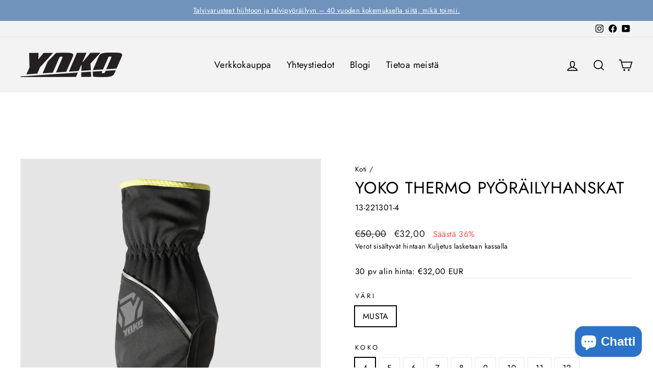

--- FILE ---
content_type: text/html; charset=utf-8
request_url: https://yokokauppa.fi/products/yoko-thermo-pyorailyhanskat
body_size: 34500
content:
<!doctype html>
<html class="no-js" lang="fi" dir="ltr">
<head>
<script src="https://sapi.negate.io/script/jJ7ftZFv+3xPJI5tQA7ZNQ==?shop=yokokauppa1.myshopify.com"></script>
<script>
window.KiwiSizing = window.KiwiSizing === undefined ? {} : window.KiwiSizing;
KiwiSizing.shop = "yokokauppa1.myshopify.com";


KiwiSizing.data = {
  collections: "290416853150,266128162974",
  tags: "Omnibus: Compliant,PYÖRÄILYHANSKAT",
  product: "7318102409374",
  vendor: "-22 pyoraily",
  type: "PYÖRÄILYHANSKAT",
  title: "YOKO THERMO PYÖRÄILYHANSKAT",
  images: ["\/\/yokokauppa.fi\/cdn\/shop\/products\/13-221301_thermo_wp_glove_black_2_7aeb42a5-0786-42b5-959b-6f5ce5323d1a.png?v=1753189565"],
  options: [{"name":"VÄRI","position":1,"values":["MUSTA"]},{"name":"KOKO","position":2,"values":["4","5","6","7","8","9","10","11","12"]}],
  variants: [{"id":47245926105429,"title":"MUSTA \/ 4","option1":"MUSTA","option2":"4","option3":null,"sku":"13-221301-4","requires_shipping":true,"taxable":true,"featured_image":{"id":34165119221918,"product_id":7318102409374,"position":1,"created_at":"2022-08-31T22:33:03+03:00","updated_at":"2025-07-22T16:06:05+03:00","alt":"pyöräilyhanskat vedenpitävällä kalvolla YOKO THERMO","width":2048,"height":2048,"src":"\/\/yokokauppa.fi\/cdn\/shop\/products\/13-221301_thermo_wp_glove_black_2_7aeb42a5-0786-42b5-959b-6f5ce5323d1a.png?v=1753189565","variant_ids":[42005528182942,42005528215710,42005528248478,42005528281246,42005528314014,42005528346782,42005528379550,42005528412318,47245926105429]},"available":true,"name":"YOKO THERMO PYÖRÄILYHANSKAT - MUSTA \/ 4","public_title":"MUSTA \/ 4","options":["MUSTA","4"],"price":3200,"weight":0,"compare_at_price":5000,"inventory_management":"shopify","barcode":null,"featured_media":{"alt":"pyöräilyhanskat vedenpitävällä kalvolla YOKO THERMO","id":26600189165726,"position":1,"preview_image":{"aspect_ratio":1.0,"height":2048,"width":2048,"src":"\/\/yokokauppa.fi\/cdn\/shop\/products\/13-221301_thermo_wp_glove_black_2_7aeb42a5-0786-42b5-959b-6f5ce5323d1a.png?v=1753189565"}},"requires_selling_plan":false,"selling_plan_allocations":[]},{"id":42005528182942,"title":"MUSTA \/ 5","option1":"MUSTA","option2":"5","option3":null,"sku":"13-221301-5","requires_shipping":true,"taxable":true,"featured_image":{"id":34165119221918,"product_id":7318102409374,"position":1,"created_at":"2022-08-31T22:33:03+03:00","updated_at":"2025-07-22T16:06:05+03:00","alt":"pyöräilyhanskat vedenpitävällä kalvolla YOKO THERMO","width":2048,"height":2048,"src":"\/\/yokokauppa.fi\/cdn\/shop\/products\/13-221301_thermo_wp_glove_black_2_7aeb42a5-0786-42b5-959b-6f5ce5323d1a.png?v=1753189565","variant_ids":[42005528182942,42005528215710,42005528248478,42005528281246,42005528314014,42005528346782,42005528379550,42005528412318,47245926105429]},"available":true,"name":"YOKO THERMO PYÖRÄILYHANSKAT - MUSTA \/ 5","public_title":"MUSTA \/ 5","options":["MUSTA","5"],"price":3200,"weight":0,"compare_at_price":5000,"inventory_management":"shopify","barcode":"6438107400951","featured_media":{"alt":"pyöräilyhanskat vedenpitävällä kalvolla YOKO THERMO","id":26600189165726,"position":1,"preview_image":{"aspect_ratio":1.0,"height":2048,"width":2048,"src":"\/\/yokokauppa.fi\/cdn\/shop\/products\/13-221301_thermo_wp_glove_black_2_7aeb42a5-0786-42b5-959b-6f5ce5323d1a.png?v=1753189565"}},"requires_selling_plan":false,"selling_plan_allocations":[]},{"id":42005528215710,"title":"MUSTA \/ 6","option1":"MUSTA","option2":"6","option3":null,"sku":"13-221301-6","requires_shipping":true,"taxable":true,"featured_image":{"id":34165119221918,"product_id":7318102409374,"position":1,"created_at":"2022-08-31T22:33:03+03:00","updated_at":"2025-07-22T16:06:05+03:00","alt":"pyöräilyhanskat vedenpitävällä kalvolla YOKO THERMO","width":2048,"height":2048,"src":"\/\/yokokauppa.fi\/cdn\/shop\/products\/13-221301_thermo_wp_glove_black_2_7aeb42a5-0786-42b5-959b-6f5ce5323d1a.png?v=1753189565","variant_ids":[42005528182942,42005528215710,42005528248478,42005528281246,42005528314014,42005528346782,42005528379550,42005528412318,47245926105429]},"available":true,"name":"YOKO THERMO PYÖRÄILYHANSKAT - MUSTA \/ 6","public_title":"MUSTA \/ 6","options":["MUSTA","6"],"price":3200,"weight":0,"compare_at_price":5000,"inventory_management":"shopify","barcode":"6438107400968","featured_media":{"alt":"pyöräilyhanskat vedenpitävällä kalvolla YOKO THERMO","id":26600189165726,"position":1,"preview_image":{"aspect_ratio":1.0,"height":2048,"width":2048,"src":"\/\/yokokauppa.fi\/cdn\/shop\/products\/13-221301_thermo_wp_glove_black_2_7aeb42a5-0786-42b5-959b-6f5ce5323d1a.png?v=1753189565"}},"requires_selling_plan":false,"selling_plan_allocations":[]},{"id":42005528248478,"title":"MUSTA \/ 7","option1":"MUSTA","option2":"7","option3":null,"sku":"13-221301-7","requires_shipping":true,"taxable":true,"featured_image":{"id":34165119221918,"product_id":7318102409374,"position":1,"created_at":"2022-08-31T22:33:03+03:00","updated_at":"2025-07-22T16:06:05+03:00","alt":"pyöräilyhanskat vedenpitävällä kalvolla YOKO THERMO","width":2048,"height":2048,"src":"\/\/yokokauppa.fi\/cdn\/shop\/products\/13-221301_thermo_wp_glove_black_2_7aeb42a5-0786-42b5-959b-6f5ce5323d1a.png?v=1753189565","variant_ids":[42005528182942,42005528215710,42005528248478,42005528281246,42005528314014,42005528346782,42005528379550,42005528412318,47245926105429]},"available":true,"name":"YOKO THERMO PYÖRÄILYHANSKAT - MUSTA \/ 7","public_title":"MUSTA \/ 7","options":["MUSTA","7"],"price":3200,"weight":0,"compare_at_price":5000,"inventory_management":"shopify","barcode":"6438107400975","featured_media":{"alt":"pyöräilyhanskat vedenpitävällä kalvolla YOKO THERMO","id":26600189165726,"position":1,"preview_image":{"aspect_ratio":1.0,"height":2048,"width":2048,"src":"\/\/yokokauppa.fi\/cdn\/shop\/products\/13-221301_thermo_wp_glove_black_2_7aeb42a5-0786-42b5-959b-6f5ce5323d1a.png?v=1753189565"}},"requires_selling_plan":false,"selling_plan_allocations":[]},{"id":42005528281246,"title":"MUSTA \/ 8","option1":"MUSTA","option2":"8","option3":null,"sku":"13-221301-8","requires_shipping":true,"taxable":true,"featured_image":{"id":34165119221918,"product_id":7318102409374,"position":1,"created_at":"2022-08-31T22:33:03+03:00","updated_at":"2025-07-22T16:06:05+03:00","alt":"pyöräilyhanskat vedenpitävällä kalvolla YOKO THERMO","width":2048,"height":2048,"src":"\/\/yokokauppa.fi\/cdn\/shop\/products\/13-221301_thermo_wp_glove_black_2_7aeb42a5-0786-42b5-959b-6f5ce5323d1a.png?v=1753189565","variant_ids":[42005528182942,42005528215710,42005528248478,42005528281246,42005528314014,42005528346782,42005528379550,42005528412318,47245926105429]},"available":true,"name":"YOKO THERMO PYÖRÄILYHANSKAT - MUSTA \/ 8","public_title":"MUSTA \/ 8","options":["MUSTA","8"],"price":3200,"weight":0,"compare_at_price":5000,"inventory_management":"shopify","barcode":"6438107400982","featured_media":{"alt":"pyöräilyhanskat vedenpitävällä kalvolla YOKO THERMO","id":26600189165726,"position":1,"preview_image":{"aspect_ratio":1.0,"height":2048,"width":2048,"src":"\/\/yokokauppa.fi\/cdn\/shop\/products\/13-221301_thermo_wp_glove_black_2_7aeb42a5-0786-42b5-959b-6f5ce5323d1a.png?v=1753189565"}},"requires_selling_plan":false,"selling_plan_allocations":[]},{"id":42005528314014,"title":"MUSTA \/ 9","option1":"MUSTA","option2":"9","option3":null,"sku":"13-221301-9","requires_shipping":true,"taxable":true,"featured_image":{"id":34165119221918,"product_id":7318102409374,"position":1,"created_at":"2022-08-31T22:33:03+03:00","updated_at":"2025-07-22T16:06:05+03:00","alt":"pyöräilyhanskat vedenpitävällä kalvolla YOKO THERMO","width":2048,"height":2048,"src":"\/\/yokokauppa.fi\/cdn\/shop\/products\/13-221301_thermo_wp_glove_black_2_7aeb42a5-0786-42b5-959b-6f5ce5323d1a.png?v=1753189565","variant_ids":[42005528182942,42005528215710,42005528248478,42005528281246,42005528314014,42005528346782,42005528379550,42005528412318,47245926105429]},"available":true,"name":"YOKO THERMO PYÖRÄILYHANSKAT - MUSTA \/ 9","public_title":"MUSTA \/ 9","options":["MUSTA","9"],"price":3200,"weight":0,"compare_at_price":5000,"inventory_management":"shopify","barcode":"6438107400999","featured_media":{"alt":"pyöräilyhanskat vedenpitävällä kalvolla YOKO THERMO","id":26600189165726,"position":1,"preview_image":{"aspect_ratio":1.0,"height":2048,"width":2048,"src":"\/\/yokokauppa.fi\/cdn\/shop\/products\/13-221301_thermo_wp_glove_black_2_7aeb42a5-0786-42b5-959b-6f5ce5323d1a.png?v=1753189565"}},"requires_selling_plan":false,"selling_plan_allocations":[]},{"id":42005528346782,"title":"MUSTA \/ 10","option1":"MUSTA","option2":"10","option3":null,"sku":"13-221301-10","requires_shipping":true,"taxable":true,"featured_image":{"id":34165119221918,"product_id":7318102409374,"position":1,"created_at":"2022-08-31T22:33:03+03:00","updated_at":"2025-07-22T16:06:05+03:00","alt":"pyöräilyhanskat vedenpitävällä kalvolla YOKO THERMO","width":2048,"height":2048,"src":"\/\/yokokauppa.fi\/cdn\/shop\/products\/13-221301_thermo_wp_glove_black_2_7aeb42a5-0786-42b5-959b-6f5ce5323d1a.png?v=1753189565","variant_ids":[42005528182942,42005528215710,42005528248478,42005528281246,42005528314014,42005528346782,42005528379550,42005528412318,47245926105429]},"available":true,"name":"YOKO THERMO PYÖRÄILYHANSKAT - MUSTA \/ 10","public_title":"MUSTA \/ 10","options":["MUSTA","10"],"price":3200,"weight":0,"compare_at_price":5000,"inventory_management":"shopify","barcode":"6438107401002","featured_media":{"alt":"pyöräilyhanskat vedenpitävällä kalvolla YOKO THERMO","id":26600189165726,"position":1,"preview_image":{"aspect_ratio":1.0,"height":2048,"width":2048,"src":"\/\/yokokauppa.fi\/cdn\/shop\/products\/13-221301_thermo_wp_glove_black_2_7aeb42a5-0786-42b5-959b-6f5ce5323d1a.png?v=1753189565"}},"requires_selling_plan":false,"selling_plan_allocations":[]},{"id":42005528379550,"title":"MUSTA \/ 11","option1":"MUSTA","option2":"11","option3":null,"sku":"13-221301-11","requires_shipping":true,"taxable":true,"featured_image":{"id":34165119221918,"product_id":7318102409374,"position":1,"created_at":"2022-08-31T22:33:03+03:00","updated_at":"2025-07-22T16:06:05+03:00","alt":"pyöräilyhanskat vedenpitävällä kalvolla YOKO THERMO","width":2048,"height":2048,"src":"\/\/yokokauppa.fi\/cdn\/shop\/products\/13-221301_thermo_wp_glove_black_2_7aeb42a5-0786-42b5-959b-6f5ce5323d1a.png?v=1753189565","variant_ids":[42005528182942,42005528215710,42005528248478,42005528281246,42005528314014,42005528346782,42005528379550,42005528412318,47245926105429]},"available":true,"name":"YOKO THERMO PYÖRÄILYHANSKAT - MUSTA \/ 11","public_title":"MUSTA \/ 11","options":["MUSTA","11"],"price":3200,"weight":0,"compare_at_price":5000,"inventory_management":"shopify","barcode":"6438107401019","featured_media":{"alt":"pyöräilyhanskat vedenpitävällä kalvolla YOKO THERMO","id":26600189165726,"position":1,"preview_image":{"aspect_ratio":1.0,"height":2048,"width":2048,"src":"\/\/yokokauppa.fi\/cdn\/shop\/products\/13-221301_thermo_wp_glove_black_2_7aeb42a5-0786-42b5-959b-6f5ce5323d1a.png?v=1753189565"}},"requires_selling_plan":false,"selling_plan_allocations":[]},{"id":42005528412318,"title":"MUSTA \/ 12","option1":"MUSTA","option2":"12","option3":null,"sku":"13-221301-12","requires_shipping":true,"taxable":true,"featured_image":{"id":34165119221918,"product_id":7318102409374,"position":1,"created_at":"2022-08-31T22:33:03+03:00","updated_at":"2025-07-22T16:06:05+03:00","alt":"pyöräilyhanskat vedenpitävällä kalvolla YOKO THERMO","width":2048,"height":2048,"src":"\/\/yokokauppa.fi\/cdn\/shop\/products\/13-221301_thermo_wp_glove_black_2_7aeb42a5-0786-42b5-959b-6f5ce5323d1a.png?v=1753189565","variant_ids":[42005528182942,42005528215710,42005528248478,42005528281246,42005528314014,42005528346782,42005528379550,42005528412318,47245926105429]},"available":true,"name":"YOKO THERMO PYÖRÄILYHANSKAT - MUSTA \/ 12","public_title":"MUSTA \/ 12","options":["MUSTA","12"],"price":3200,"weight":0,"compare_at_price":5000,"inventory_management":"shopify","barcode":"6438107401026","featured_media":{"alt":"pyöräilyhanskat vedenpitävällä kalvolla YOKO THERMO","id":26600189165726,"position":1,"preview_image":{"aspect_ratio":1.0,"height":2048,"width":2048,"src":"\/\/yokokauppa.fi\/cdn\/shop\/products\/13-221301_thermo_wp_glove_black_2_7aeb42a5-0786-42b5-959b-6f5ce5323d1a.png?v=1753189565"}},"requires_selling_plan":false,"selling_plan_allocations":[]}],
};

</script>
  <meta charset="utf-8">
  <meta http-equiv="X-UA-Compatible" content="IE=edge,chrome=1">
  <meta name="viewport" content="width=device-width,initial-scale=1">
  <meta name="theme-color" content="#7194bc">
  <link rel="canonical" href="https://yokokauppa.fi/products/yoko-thermo-pyorailyhanskat">
  <link rel="preconnect" href="https://cdn.shopify.com">
  <link rel="preconnect" href="https://fonts.shopifycdn.com">
  <link rel="dns-prefetch" href="https://productreviews.shopifycdn.com">
  <link rel="dns-prefetch" href="https://ajax.googleapis.com">
  <link rel="dns-prefetch" href="https://maps.googleapis.com">
  <link rel="dns-prefetch" href="https://maps.gstatic.com"><link rel="shortcut icon" href="//yokokauppa.fi/cdn/shop/files/Yokokauppa_pienempi_32x32.png?v=1620038568" type="image/png" /><title>Pyöräilyhanskat – veden- ja tuulenpitävät Yoko Thermo
&ndash; Yokokauppa
</title>
<meta name="description" content="Pyöräilyhanskat Yoko Thermo ovat veden- ja tuulenpitävät mutta hengittävät. Notkeammat kuin lasketteluhanskat – sopivat moniin lajeihin."><meta property="og:site_name" content="Yokokauppa">
  <meta property="og:url" content="https://yokokauppa.fi/products/yoko-thermo-pyorailyhanskat">
  <meta property="og:title" content="YOKO THERMO PYÖRÄILYHANSKAT">
  <meta property="og:type" content="product">
  <meta property="og:description" content="Pyöräilyhanskat Yoko Thermo ovat veden- ja tuulenpitävät mutta hengittävät. Notkeammat kuin lasketteluhanskat – sopivat moniin lajeihin."><meta property="og:image" content="http://yokokauppa.fi/cdn/shop/products/13-221301_thermo_wp_glove_black_2_7aeb42a5-0786-42b5-959b-6f5ce5323d1a.png?v=1753189565">
    <meta property="og:image:secure_url" content="https://yokokauppa.fi/cdn/shop/products/13-221301_thermo_wp_glove_black_2_7aeb42a5-0786-42b5-959b-6f5ce5323d1a.png?v=1753189565">
    <meta property="og:image:width" content="2048">
    <meta property="og:image:height" content="2048"><meta name="twitter:site" content="@">
  <meta name="twitter:card" content="summary_large_image">
  <meta name="twitter:title" content="YOKO THERMO PYÖRÄILYHANSKAT">
  <meta name="twitter:description" content="Pyöräilyhanskat Yoko Thermo ovat veden- ja tuulenpitävät mutta hengittävät. Notkeammat kuin lasketteluhanskat – sopivat moniin lajeihin.">
<style data-shopify>@font-face {
  font-family: Jost;
  font-weight: 400;
  font-style: normal;
  font-display: swap;
  src: url("//yokokauppa.fi/cdn/fonts/jost/jost_n4.d47a1b6347ce4a4c9f437608011273009d91f2b7.woff2") format("woff2"),
       url("//yokokauppa.fi/cdn/fonts/jost/jost_n4.791c46290e672b3f85c3d1c651ef2efa3819eadd.woff") format("woff");
}

  @font-face {
  font-family: Jost;
  font-weight: 400;
  font-style: normal;
  font-display: swap;
  src: url("//yokokauppa.fi/cdn/fonts/jost/jost_n4.d47a1b6347ce4a4c9f437608011273009d91f2b7.woff2") format("woff2"),
       url("//yokokauppa.fi/cdn/fonts/jost/jost_n4.791c46290e672b3f85c3d1c651ef2efa3819eadd.woff") format("woff");
}


  @font-face {
  font-family: Jost;
  font-weight: 600;
  font-style: normal;
  font-display: swap;
  src: url("//yokokauppa.fi/cdn/fonts/jost/jost_n6.ec1178db7a7515114a2d84e3dd680832b7af8b99.woff2") format("woff2"),
       url("//yokokauppa.fi/cdn/fonts/jost/jost_n6.b1178bb6bdd3979fef38e103a3816f6980aeaff9.woff") format("woff");
}

  @font-face {
  font-family: Jost;
  font-weight: 400;
  font-style: italic;
  font-display: swap;
  src: url("//yokokauppa.fi/cdn/fonts/jost/jost_i4.b690098389649750ada222b9763d55796c5283a5.woff2") format("woff2"),
       url("//yokokauppa.fi/cdn/fonts/jost/jost_i4.fd766415a47e50b9e391ae7ec04e2ae25e7e28b0.woff") format("woff");
}

  @font-face {
  font-family: Jost;
  font-weight: 600;
  font-style: italic;
  font-display: swap;
  src: url("//yokokauppa.fi/cdn/fonts/jost/jost_i6.9af7e5f39e3a108c08f24047a4276332d9d7b85e.woff2") format("woff2"),
       url("//yokokauppa.fi/cdn/fonts/jost/jost_i6.2bf310262638f998ed206777ce0b9a3b98b6fe92.woff") format("woff");
}

</style><link href="//yokokauppa.fi/cdn/shop/t/11/assets/theme.css?v=132396037491420966211728054926" rel="stylesheet" type="text/css" media="all" />
<style data-shopify>:root {
    --typeHeaderPrimary: Jost;
    --typeHeaderFallback: sans-serif;
    --typeHeaderSize: 38px;
    --typeHeaderWeight: 400;
    --typeHeaderLineHeight: 1;
    --typeHeaderSpacing: 0.025em;

    --typeBasePrimary:Jost;
    --typeBaseFallback:sans-serif;
    --typeBaseSize: 16px;
    --typeBaseWeight: 400;
    --typeBaseSpacing: 0.025em;
    --typeBaseLineHeight: 1.6;

    --typeCollectionTitle: 24px;

    --iconWeight: 4px;
    --iconLinecaps: miter;

    
      --buttonRadius: 0px;
    

    --colorGridOverlayOpacity: 0.16;
  }

  .placeholder-content {
    background-image: linear-gradient(100deg, #e5e5e5 40%, #dddddd 63%, #e5e5e5 79%);
  }</style><script>
    document.documentElement.className = document.documentElement.className.replace('no-js', 'js');

    window.theme = window.theme || {};
    theme.routes = {
      home: "/",
      cart: "/cart.js",
      cartPage: "/cart",
      cartAdd: "/cart/add.js",
      cartChange: "/cart/change.js",
      search: "/search"
    };
    theme.strings = {
      soldOut: "Loppuunmyyty",
      unavailable: "Ei saatavilla",
      inStockLabel: "Varastossa, valmiina kuljetukseen",
      stockLabel: "Tuote vähissä - [count] tuotetta saatavilla",
      willNotShipUntil: "Valmiina kuljetukseen [date]",
      willBeInStockAfter: "Jälleen varastossa [date]",
      waitingForStock: "Matkalla varastoon",
      savePrice: "Säästä [saved_amount]",
      cartEmpty: "Ostoskorisi on tällä hetkellä tyhjä",
      cartTermsConfirmation: "Sinun täytyy hyväksyä käyttöehdot jatkaaksesi",
      searchCollections: "Kokoelmat:",
      searchPages: "Sivut:",
      searchArticles: "Tuotteet:"
    };
    theme.settings = {
      dynamicVariantsEnable: true,
      cartType: "drawer",
      isCustomerTemplate: false,
      moneyFormat: "€{{amount_with_comma_separator}}",
      saveType: "percent",
      productImageSize: "square",
      productImageCover: false,
      predictiveSearch: true,
      predictiveSearchType: "product,article,page,collection",
      quickView: false,
      themeName: 'Impulse',
      themeVersion: "6.0.1"
    };
  </script>

  <script>window.performance && window.performance.mark && window.performance.mark('shopify.content_for_header.start');</script><meta name="facebook-domain-verification" content="iqx12xjckjk7an6umj6ag2u5o8uoi6">
<meta name="google-site-verification" content="1r1hu02cXxHAgtK1OjSxyWzmcfb6ZT0oNy1S0lU4oII">
<meta id="shopify-digital-wallet" name="shopify-digital-wallet" content="/56516444318/digital_wallets/dialog">
<link rel="alternate" type="application/json+oembed" href="https://yokokauppa.fi/products/yoko-thermo-pyorailyhanskat.oembed">
<script async="async" src="/checkouts/internal/preloads.js?locale=fi-FI"></script>
<script id="shopify-features" type="application/json">{"accessToken":"d24ce8d76edd8e7a4a753f64dca248cd","betas":["rich-media-storefront-analytics"],"domain":"yokokauppa.fi","predictiveSearch":true,"shopId":56516444318,"locale":"fi"}</script>
<script>var Shopify = Shopify || {};
Shopify.shop = "yokokauppa1.myshopify.com";
Shopify.locale = "fi";
Shopify.currency = {"active":"EUR","rate":"1.0"};
Shopify.country = "FI";
Shopify.theme = {"name":"Impulse - Uusi teema","id":130285600926,"schema_name":"Impulse","schema_version":"6.0.1","theme_store_id":857,"role":"main"};
Shopify.theme.handle = "null";
Shopify.theme.style = {"id":null,"handle":null};
Shopify.cdnHost = "yokokauppa.fi/cdn";
Shopify.routes = Shopify.routes || {};
Shopify.routes.root = "/";</script>
<script type="module">!function(o){(o.Shopify=o.Shopify||{}).modules=!0}(window);</script>
<script>!function(o){function n(){var o=[];function n(){o.push(Array.prototype.slice.apply(arguments))}return n.q=o,n}var t=o.Shopify=o.Shopify||{};t.loadFeatures=n(),t.autoloadFeatures=n()}(window);</script>
<script id="shop-js-analytics" type="application/json">{"pageType":"product"}</script>
<script defer="defer" async type="module" src="//yokokauppa.fi/cdn/shopifycloud/shop-js/modules/v2/client.init-shop-cart-sync_BaVYBPKc.fi.esm.js"></script>
<script defer="defer" async type="module" src="//yokokauppa.fi/cdn/shopifycloud/shop-js/modules/v2/chunk.common_CTbb0h5t.esm.js"></script>
<script defer="defer" async type="module" src="//yokokauppa.fi/cdn/shopifycloud/shop-js/modules/v2/chunk.modal_DUS8DR4E.esm.js"></script>
<script type="module">
  await import("//yokokauppa.fi/cdn/shopifycloud/shop-js/modules/v2/client.init-shop-cart-sync_BaVYBPKc.fi.esm.js");
await import("//yokokauppa.fi/cdn/shopifycloud/shop-js/modules/v2/chunk.common_CTbb0h5t.esm.js");
await import("//yokokauppa.fi/cdn/shopifycloud/shop-js/modules/v2/chunk.modal_DUS8DR4E.esm.js");

  window.Shopify.SignInWithShop?.initShopCartSync?.({"fedCMEnabled":true,"windoidEnabled":true});

</script>
<script>(function() {
  var isLoaded = false;
  function asyncLoad() {
    if (isLoaded) return;
    isLoaded = true;
    var urls = ["https:\/\/app.kiwisizing.com\/web\/js\/dist\/kiwiSizing\/plugin\/SizingPlugin.prod.js?v=330\u0026shop=yokokauppa1.myshopify.com","https:\/\/s3.eu-west-1.amazonaws.com\/production-klarna-il-shopify-osm\/cf16d4fd57b31228611f3dddf619cc82993cf63f\/yokokauppa1.myshopify.com-1721907041454.js?shop=yokokauppa1.myshopify.com","https:\/\/omnisnippet1.com\/platforms\/shopify.js?source=scriptTag\u0026v=2025-05-14T13\u0026shop=yokokauppa1.myshopify.com","https:\/\/tools.luckyorange.com\/core\/lo.js?site-id=83b23d85\u0026shop=yokokauppa1.myshopify.com","https:\/\/assets1.adroll.com\/shopify\/latest\/j\/shopify_rolling_bootstrap_v2.js?adroll_adv_id=LCPSBSFXHRBS3AUTD5PST2\u0026adroll_pix_id=KLDCY6YKTRCQ7IVWVVCCBJ\u0026shop=yokokauppa1.myshopify.com"];
    for (var i = 0; i < urls.length; i++) {
      var s = document.createElement('script');
      s.type = 'text/javascript';
      s.async = true;
      s.src = urls[i];
      var x = document.getElementsByTagName('script')[0];
      x.parentNode.insertBefore(s, x);
    }
  };
  if(window.attachEvent) {
    window.attachEvent('onload', asyncLoad);
  } else {
    window.addEventListener('load', asyncLoad, false);
  }
})();</script>
<script id="__st">var __st={"a":56516444318,"offset":7200,"reqid":"018ec50c-d985-4d9d-8d18-e5c686b592c3-1769177425","pageurl":"yokokauppa.fi\/products\/yoko-thermo-pyorailyhanskat","u":"f7d17ff34286","p":"product","rtyp":"product","rid":7318102409374};</script>
<script>window.ShopifyPaypalV4VisibilityTracking = true;</script>
<script id="captcha-bootstrap">!function(){'use strict';const t='contact',e='account',n='new_comment',o=[[t,t],['blogs',n],['comments',n],[t,'customer']],c=[[e,'customer_login'],[e,'guest_login'],[e,'recover_customer_password'],[e,'create_customer']],r=t=>t.map((([t,e])=>`form[action*='/${t}']:not([data-nocaptcha='true']) input[name='form_type'][value='${e}']`)).join(','),a=t=>()=>t?[...document.querySelectorAll(t)].map((t=>t.form)):[];function s(){const t=[...o],e=r(t);return a(e)}const i='password',u='form_key',d=['recaptcha-v3-token','g-recaptcha-response','h-captcha-response',i],f=()=>{try{return window.sessionStorage}catch{return}},m='__shopify_v',_=t=>t.elements[u];function p(t,e,n=!1){try{const o=window.sessionStorage,c=JSON.parse(o.getItem(e)),{data:r}=function(t){const{data:e,action:n}=t;return t[m]||n?{data:e,action:n}:{data:t,action:n}}(c);for(const[e,n]of Object.entries(r))t.elements[e]&&(t.elements[e].value=n);n&&o.removeItem(e)}catch(o){console.error('form repopulation failed',{error:o})}}const l='form_type',E='cptcha';function T(t){t.dataset[E]=!0}const w=window,h=w.document,L='Shopify',v='ce_forms',y='captcha';let A=!1;((t,e)=>{const n=(g='f06e6c50-85a8-45c8-87d0-21a2b65856fe',I='https://cdn.shopify.com/shopifycloud/storefront-forms-hcaptcha/ce_storefront_forms_captcha_hcaptcha.v1.5.2.iife.js',D={infoText:'hCaptchan suojaama',privacyText:'Tietosuoja',termsText:'Ehdot'},(t,e,n)=>{const o=w[L][v],c=o.bindForm;if(c)return c(t,g,e,D).then(n);var r;o.q.push([[t,g,e,D],n]),r=I,A||(h.body.append(Object.assign(h.createElement('script'),{id:'captcha-provider',async:!0,src:r})),A=!0)});var g,I,D;w[L]=w[L]||{},w[L][v]=w[L][v]||{},w[L][v].q=[],w[L][y]=w[L][y]||{},w[L][y].protect=function(t,e){n(t,void 0,e),T(t)},Object.freeze(w[L][y]),function(t,e,n,w,h,L){const[v,y,A,g]=function(t,e,n){const i=e?o:[],u=t?c:[],d=[...i,...u],f=r(d),m=r(i),_=r(d.filter((([t,e])=>n.includes(e))));return[a(f),a(m),a(_),s()]}(w,h,L),I=t=>{const e=t.target;return e instanceof HTMLFormElement?e:e&&e.form},D=t=>v().includes(t);t.addEventListener('submit',(t=>{const e=I(t);if(!e)return;const n=D(e)&&!e.dataset.hcaptchaBound&&!e.dataset.recaptchaBound,o=_(e),c=g().includes(e)&&(!o||!o.value);(n||c)&&t.preventDefault(),c&&!n&&(function(t){try{if(!f())return;!function(t){const e=f();if(!e)return;const n=_(t);if(!n)return;const o=n.value;o&&e.removeItem(o)}(t);const e=Array.from(Array(32),(()=>Math.random().toString(36)[2])).join('');!function(t,e){_(t)||t.append(Object.assign(document.createElement('input'),{type:'hidden',name:u})),t.elements[u].value=e}(t,e),function(t,e){const n=f();if(!n)return;const o=[...t.querySelectorAll(`input[type='${i}']`)].map((({name:t})=>t)),c=[...d,...o],r={};for(const[a,s]of new FormData(t).entries())c.includes(a)||(r[a]=s);n.setItem(e,JSON.stringify({[m]:1,action:t.action,data:r}))}(t,e)}catch(e){console.error('failed to persist form',e)}}(e),e.submit())}));const S=(t,e)=>{t&&!t.dataset[E]&&(n(t,e.some((e=>e===t))),T(t))};for(const o of['focusin','change'])t.addEventListener(o,(t=>{const e=I(t);D(e)&&S(e,y())}));const B=e.get('form_key'),M=e.get(l),P=B&&M;t.addEventListener('DOMContentLoaded',(()=>{const t=y();if(P)for(const e of t)e.elements[l].value===M&&p(e,B);[...new Set([...A(),...v().filter((t=>'true'===t.dataset.shopifyCaptcha))])].forEach((e=>S(e,t)))}))}(h,new URLSearchParams(w.location.search),n,t,e,['guest_login'])})(!0,!0)}();</script>
<script integrity="sha256-4kQ18oKyAcykRKYeNunJcIwy7WH5gtpwJnB7kiuLZ1E=" data-source-attribution="shopify.loadfeatures" defer="defer" src="//yokokauppa.fi/cdn/shopifycloud/storefront/assets/storefront/load_feature-a0a9edcb.js" crossorigin="anonymous"></script>
<script data-source-attribution="shopify.dynamic_checkout.dynamic.init">var Shopify=Shopify||{};Shopify.PaymentButton=Shopify.PaymentButton||{isStorefrontPortableWallets:!0,init:function(){window.Shopify.PaymentButton.init=function(){};var t=document.createElement("script");t.src="https://yokokauppa.fi/cdn/shopifycloud/portable-wallets/latest/portable-wallets.fi.js",t.type="module",document.head.appendChild(t)}};
</script>
<script data-source-attribution="shopify.dynamic_checkout.buyer_consent">
  function portableWalletsHideBuyerConsent(e){var t=document.getElementById("shopify-buyer-consent"),n=document.getElementById("shopify-subscription-policy-button");t&&n&&(t.classList.add("hidden"),t.setAttribute("aria-hidden","true"),n.removeEventListener("click",e))}function portableWalletsShowBuyerConsent(e){var t=document.getElementById("shopify-buyer-consent"),n=document.getElementById("shopify-subscription-policy-button");t&&n&&(t.classList.remove("hidden"),t.removeAttribute("aria-hidden"),n.addEventListener("click",e))}window.Shopify?.PaymentButton&&(window.Shopify.PaymentButton.hideBuyerConsent=portableWalletsHideBuyerConsent,window.Shopify.PaymentButton.showBuyerConsent=portableWalletsShowBuyerConsent);
</script>
<script data-source-attribution="shopify.dynamic_checkout.cart.bootstrap">document.addEventListener("DOMContentLoaded",(function(){function t(){return document.querySelector("shopify-accelerated-checkout-cart, shopify-accelerated-checkout")}if(t())Shopify.PaymentButton.init();else{new MutationObserver((function(e,n){t()&&(Shopify.PaymentButton.init(),n.disconnect())})).observe(document.body,{childList:!0,subtree:!0})}}));
</script>
<script id='scb4127' type='text/javascript' async='' src='https://yokokauppa.fi/cdn/shopifycloud/privacy-banner/storefront-banner.js'></script><link id="shopify-accelerated-checkout-styles" rel="stylesheet" media="screen" href="https://yokokauppa.fi/cdn/shopifycloud/portable-wallets/latest/accelerated-checkout-backwards-compat.css" crossorigin="anonymous">
<style id="shopify-accelerated-checkout-cart">
        #shopify-buyer-consent {
  margin-top: 1em;
  display: inline-block;
  width: 100%;
}

#shopify-buyer-consent.hidden {
  display: none;
}

#shopify-subscription-policy-button {
  background: none;
  border: none;
  padding: 0;
  text-decoration: underline;
  font-size: inherit;
  cursor: pointer;
}

#shopify-subscription-policy-button::before {
  box-shadow: none;
}

      </style>

<script>window.performance && window.performance.mark && window.performance.mark('shopify.content_for_header.end');</script>

  <script src="//yokokauppa.fi/cdn/shop/t/11/assets/vendor-scripts-v11.js" defer="defer"></script><link rel="stylesheet" href="//yokokauppa.fi/cdn/shop/t/11/assets/country-flags.css"><script src="//yokokauppa.fi/cdn/shop/t/11/assets/theme.js?v=47592256396192681461652899197" defer="defer"></script><script>var loox_global_hash = '1677444216649';</script><style>.loox-reviews-default { max-width: 1200px; margin: 0 auto; }.loox-rating .loox-icon { color:#fff200; }</style><script>var loox_rating_icons_enabled = true;</script>
 <script type="text/javascript">
(function e(){var e=document.createElement("script");e.type="text/javascript",e.async=true,e.src="//staticw2.yotpo.com/eroKduCHaTMlc0n2XJOeCQ2HJ8CXHC9nGI91wN4J/widget.js";var t=document.getElementsByTagName("script")[0];t.parentNode.insertBefore(e,t)})();
</script>
 <!-- Google Webmaster Tools Site Verification -->
<meta name="google-site-verification" content="8Eyy5AyN6_blJB2q5ERNK59sawKIj0z2TnqMcXt1vXo" />
<!-- BEGIN app block: shopify://apps/microsoft-clarity/blocks/clarity_js/31c3d126-8116-4b4a-8ba1-baeda7c4aeea -->
<script type="text/javascript">
  (function (c, l, a, r, i, t, y) {
    c[a] = c[a] || function () { (c[a].q = c[a].q || []).push(arguments); };
    t = l.createElement(r); t.async = 1; t.src = "https://www.clarity.ms/tag/" + i + "?ref=shopify";
    y = l.getElementsByTagName(r)[0]; y.parentNode.insertBefore(t, y);

    c.Shopify.loadFeatures([{ name: "consent-tracking-api", version: "0.1" }], error => {
      if (error) {
        console.error("Error loading Shopify features:", error);
        return;
      }

      c[a]('consentv2', {
        ad_Storage: c.Shopify.customerPrivacy.marketingAllowed() ? "granted" : "denied",
        analytics_Storage: c.Shopify.customerPrivacy.analyticsProcessingAllowed() ? "granted" : "denied",
      });
    });

    l.addEventListener("visitorConsentCollected", function (e) {
      c[a]('consentv2', {
        ad_Storage: e.detail.marketingAllowed ? "granted" : "denied",
        analytics_Storage: e.detail.analyticsAllowed ? "granted" : "denied",
      });
    });
  })(window, document, "clarity", "script", "tivwo9xu0l");
</script>



<!-- END app block --><!-- BEGIN app block: shopify://apps/yotpo-product-reviews/blocks/settings/eb7dfd7d-db44-4334-bc49-c893b51b36cf -->


  <script type="text/javascript" src="https://cdn-widgetsrepository.yotpo.com/v1/loader/eroKduCHaTMlc0n2XJOeCQ2HJ8CXHC9nGI91wN4J?languageCode=fi" async></script>



  
<!-- END app block --><!-- BEGIN app block: shopify://apps/storeseo/blocks/store_seo_meta/64b24496-16f9-4afc-a800-84e6acc4a36c --><!-- BEGIN app snippet: google_site_verification_meta --><!-- END app snippet --><!-- BEGIN app snippet: no_follow_no_index --><!-- END app snippet --><!-- BEGIN app snippet: social_media_preview --><!-- END app snippet --><!-- BEGIN app snippet: canonical_url --><!-- END app snippet --><!-- BEGIN app snippet: redirect_out_of_stock --><!-- END app snippet --><!-- BEGIN app snippet: local_seo --><!-- END app snippet --><!-- BEGIN app snippet: local_seo_breadcrumb -->
  
  
    <script
      type="application/ld+json"
      injected-by-storeseo="true"
    >
      {
        "@context": "https://schema.org",
        "@type": "BreadcrumbList",
        "itemListElement": [{
          "@type": "ListItem",
          "position": 1,
          "name": "Home",
          "item": "https:\/\/yokokauppa.fi"
        }
        
        ,{
          "@type": "ListItem",
          "position": 2,
          "name": "Pyöräilyhanskat – veden- ja tuulenpitävät Yoko Thermo"
        }
        
        ]
      }
    </script>
  

<!-- END app snippet --><!-- BEGIN app snippet: local_seo_collection -->
<!-- END app snippet --><!-- BEGIN app snippet: local_seo_blogs -->
<!-- END app snippet --><!-- BEGIN app snippet: local_seo_product -->

    

    
      <script
        type="application/ld+json"
        injected-by-storeseo="true"
      >
        [{
          "@context": "http://schema.org/",
          "@type": "Product",
          "name": "YOKO THERMO PYÖRÄILYHANSKAT",
          "url": "https:\/\/yokokauppa.fi\/products\/yoko-thermo-pyorailyhanskat",
          "image": "https:\/\/yokokauppa.fi\/cdn\/shop\/products\/13-221301_thermo_wp_glove_black_2_7aeb42a5-0786-42b5-959b-6f5ce5323d1a.png?v=1753189565\u0026width=115",
          "description": "100 % tuulenpitävät ja vedenpitävät mutta hengittävät, moneen lajiin soveltuvat, perus lasketteluhanskaa notkeammat YOKO THERMO pyöräilyhanskat.\nKatso mitoitusohjeet tästä\u0026gt;\u0026gt;\n\nVedenpitävä ja hengittävä HIPORA kalvo\nKämmenselkä ja sormiosan sisäpaneelit Y-Weather soft shell kolmikerros kankaasta\nKämmenosa YOKOpalm synteettistä nahkaa, kevyillä pehmusteilla ja silikoni printeillä\nHeijastavat printit ja saumat kämmenselässä\nMicro bemberg -vuorikangas\nKoot: 4 –12\n\n ",
          "sku": "13-221301-4",
          "brand": {
            "@type": "Brand",
            "name": "-22 pyoraily"
          },"offers": [
              
              
            {
              "@type": "Offer","sku": "13-221301-4","availability": "http://schema.org/InStock",
              "price": 32.0,
              "priceCurrency": "EUR",
              "url": "https:\/\/yokokauppa.fi\/products\/yoko-thermo-pyorailyhanskat?variant=47245926105429",
              "weight": {
                "@type": "QuantitativeValue",
                "value":  "0.0",
                "unitCode": "kg"
              }
              
              ,"shippingDetails" : {
                "@id": "#store_seo_shipping_policy"
              },
              "hasMerchantReturnPolicy": {
                "@id": "#store_seo_return_policy"
              }
              
            },

              
              
            {
              "@type": "Offer","sku": "13-221301-5","availability": "http://schema.org/InStock",
              "price": 32.0,
              "priceCurrency": "EUR",
              "url": "https:\/\/yokokauppa.fi\/products\/yoko-thermo-pyorailyhanskat?variant=42005528182942",
              "weight": {
                "@type": "QuantitativeValue",
                "value":  "0.0",
                "unitCode": "kg"
              }
              
              ,"shippingDetails" : {
                "@id": "#store_seo_shipping_policy"
              },
              "hasMerchantReturnPolicy": {
                "@id": "#store_seo_return_policy"
              }
              
            },

              
              
            {
              "@type": "Offer","sku": "13-221301-6","availability": "http://schema.org/InStock",
              "price": 32.0,
              "priceCurrency": "EUR",
              "url": "https:\/\/yokokauppa.fi\/products\/yoko-thermo-pyorailyhanskat?variant=42005528215710",
              "weight": {
                "@type": "QuantitativeValue",
                "value":  "0.0",
                "unitCode": "kg"
              }
              
              ,"shippingDetails" : {
                "@id": "#store_seo_shipping_policy"
              },
              "hasMerchantReturnPolicy": {
                "@id": "#store_seo_return_policy"
              }
              
            },

              
              
            {
              "@type": "Offer","sku": "13-221301-7","availability": "http://schema.org/InStock",
              "price": 32.0,
              "priceCurrency": "EUR",
              "url": "https:\/\/yokokauppa.fi\/products\/yoko-thermo-pyorailyhanskat?variant=42005528248478",
              "weight": {
                "@type": "QuantitativeValue",
                "value":  "0.0",
                "unitCode": "kg"
              }
              
              ,"shippingDetails" : {
                "@id": "#store_seo_shipping_policy"
              },
              "hasMerchantReturnPolicy": {
                "@id": "#store_seo_return_policy"
              }
              
            },

              
              
            {
              "@type": "Offer","sku": "13-221301-8","availability": "http://schema.org/InStock",
              "price": 32.0,
              "priceCurrency": "EUR",
              "url": "https:\/\/yokokauppa.fi\/products\/yoko-thermo-pyorailyhanskat?variant=42005528281246",
              "weight": {
                "@type": "QuantitativeValue",
                "value":  "0.0",
                "unitCode": "kg"
              }
              
              ,"shippingDetails" : {
                "@id": "#store_seo_shipping_policy"
              },
              "hasMerchantReturnPolicy": {
                "@id": "#store_seo_return_policy"
              }
              
            },

              
              
            {
              "@type": "Offer","sku": "13-221301-9","availability": "http://schema.org/InStock",
              "price": 32.0,
              "priceCurrency": "EUR",
              "url": "https:\/\/yokokauppa.fi\/products\/yoko-thermo-pyorailyhanskat?variant=42005528314014",
              "weight": {
                "@type": "QuantitativeValue",
                "value":  "0.0",
                "unitCode": "kg"
              }
              
              ,"shippingDetails" : {
                "@id": "#store_seo_shipping_policy"
              },
              "hasMerchantReturnPolicy": {
                "@id": "#store_seo_return_policy"
              }
              
            },

              
              
            {
              "@type": "Offer","sku": "13-221301-10","availability": "http://schema.org/InStock",
              "price": 32.0,
              "priceCurrency": "EUR",
              "url": "https:\/\/yokokauppa.fi\/products\/yoko-thermo-pyorailyhanskat?variant=42005528346782",
              "weight": {
                "@type": "QuantitativeValue",
                "value":  "0.0",
                "unitCode": "kg"
              }
              
              ,"shippingDetails" : {
                "@id": "#store_seo_shipping_policy"
              },
              "hasMerchantReturnPolicy": {
                "@id": "#store_seo_return_policy"
              }
              
            },

              
              
            {
              "@type": "Offer","sku": "13-221301-11","availability": "http://schema.org/InStock",
              "price": 32.0,
              "priceCurrency": "EUR",
              "url": "https:\/\/yokokauppa.fi\/products\/yoko-thermo-pyorailyhanskat?variant=42005528379550",
              "weight": {
                "@type": "QuantitativeValue",
                "value":  "0.0",
                "unitCode": "kg"
              }
              
              ,"shippingDetails" : {
                "@id": "#store_seo_shipping_policy"
              },
              "hasMerchantReturnPolicy": {
                "@id": "#store_seo_return_policy"
              }
              
            },

              
              
            {
              "@type": "Offer","sku": "13-221301-12","availability": "http://schema.org/InStock",
              "price": 32.0,
              "priceCurrency": "EUR",
              "url": "https:\/\/yokokauppa.fi\/products\/yoko-thermo-pyorailyhanskat?variant=42005528412318",
              "weight": {
                "@type": "QuantitativeValue",
                "value":  "0.0",
                "unitCode": "kg"
              }
              
              ,"shippingDetails" : {
                "@id": "#store_seo_shipping_policy"
              },
              "hasMerchantReturnPolicy": {
                "@id": "#store_seo_return_policy"
              }
              
            }
]
        }
        
        ,{
          "@context": "https://schema.org/",
          "@type": "OfferShippingDetails",
          "@id": "#store_seo_shipping_policy",
          "shippingRate": {
            "@type": "MonetaryAmount",
            "value": 7,
            "currency": "EUR"
          },
          "shippingDestination": {
            "@type": "DefinedRegion",
            "addressCountry": "Finland"
          },
          "deliveryTime": {
            "@type": "ShippingDeliveryTime",
            "handlingTime": {
              "@type": "QuantitativeValue",
              "minValue": 0,
              "maxValue": 1,
              "unitCode": "DAY"
            },
            "transitTime": {
              "@type": "QuantitativeValue",
              "minValue": 1,
              "maxValue": 2,
              "unitCode": "DAY"
            }
          }
        },
        {
          "@context": "http://schema.org/",
          "@type": "MerchantReturnPolicy",
          "@id": "#store_seo_return_policy",
          "applicableCountry": "Finland",
          "returnPolicyCategory": "https:\/\/schema.org\/MerchantReturnFiniteReturnWindow"
          
          ,"merchantReturnDays": 14
          
          
          ,"returnMethod": "https:\/\/schema.org\/ReturnByMail",
          "returnFees": "https:\/\/schema.org\/ReturnShippingFees"
          
        }
        
        ]
      </script><!-- END app snippet --><!-- BEGIN app snippet: local_seo_product_faqs -->
  
  

  
    

<!-- END app snippet --><!-- BEGIN app snippet: local_seo_article --><!-- END app snippet --><!-- BEGIN app snippet: local_seo_organization -->
<!-- END app snippet --><!-- BEGIN app snippet: local_seo_local_business --><!-- END app snippet -->


<!-- END app block --><!-- BEGIN app block: shopify://apps/microsoft-clarity/blocks/brandAgents_js/31c3d126-8116-4b4a-8ba1-baeda7c4aeea -->





<!-- END app block --><!-- BEGIN app block: shopify://apps/smart-seo/blocks/smartseo/7b0a6064-ca2e-4392-9a1d-8c43c942357b --><meta name="smart-seo-integrated" content="true" /><!-- metatagsSavedToSEOFields: true --><!-- END app block --><script src="https://cdn.shopify.com/extensions/019a919f-a670-7236-ac6d-c3959974fc0d/conversionbear-bundles-90/assets/bundle-bear-widget.js" type="text/javascript" defer="defer"></script>
<script src="https://cdn.shopify.com/extensions/6da6ffdd-cf2b-4a18-80e5-578ff81399ca/klarna-on-site-messaging-33/assets/index.js" type="text/javascript" defer="defer"></script>
<script src="https://cdn.shopify.com/extensions/e8878072-2f6b-4e89-8082-94b04320908d/inbox-1254/assets/inbox-chat-loader.js" type="text/javascript" defer="defer"></script>
<link href="https://monorail-edge.shopifysvc.com" rel="dns-prefetch">
<script>(function(){if ("sendBeacon" in navigator && "performance" in window) {try {var session_token_from_headers = performance.getEntriesByType('navigation')[0].serverTiming.find(x => x.name == '_s').description;} catch {var session_token_from_headers = undefined;}var session_cookie_matches = document.cookie.match(/_shopify_s=([^;]*)/);var session_token_from_cookie = session_cookie_matches && session_cookie_matches.length === 2 ? session_cookie_matches[1] : "";var session_token = session_token_from_headers || session_token_from_cookie || "";function handle_abandonment_event(e) {var entries = performance.getEntries().filter(function(entry) {return /monorail-edge.shopifysvc.com/.test(entry.name);});if (!window.abandonment_tracked && entries.length === 0) {window.abandonment_tracked = true;var currentMs = Date.now();var navigation_start = performance.timing.navigationStart;var payload = {shop_id: 56516444318,url: window.location.href,navigation_start,duration: currentMs - navigation_start,session_token,page_type: "product"};window.navigator.sendBeacon("https://monorail-edge.shopifysvc.com/v1/produce", JSON.stringify({schema_id: "online_store_buyer_site_abandonment/1.1",payload: payload,metadata: {event_created_at_ms: currentMs,event_sent_at_ms: currentMs}}));}}window.addEventListener('pagehide', handle_abandonment_event);}}());</script>
<script id="web-pixels-manager-setup">(function e(e,d,r,n,o){if(void 0===o&&(o={}),!Boolean(null===(a=null===(i=window.Shopify)||void 0===i?void 0:i.analytics)||void 0===a?void 0:a.replayQueue)){var i,a;window.Shopify=window.Shopify||{};var t=window.Shopify;t.analytics=t.analytics||{};var s=t.analytics;s.replayQueue=[],s.publish=function(e,d,r){return s.replayQueue.push([e,d,r]),!0};try{self.performance.mark("wpm:start")}catch(e){}var l=function(){var e={modern:/Edge?\/(1{2}[4-9]|1[2-9]\d|[2-9]\d{2}|\d{4,})\.\d+(\.\d+|)|Firefox\/(1{2}[4-9]|1[2-9]\d|[2-9]\d{2}|\d{4,})\.\d+(\.\d+|)|Chrom(ium|e)\/(9{2}|\d{3,})\.\d+(\.\d+|)|(Maci|X1{2}).+ Version\/(15\.\d+|(1[6-9]|[2-9]\d|\d{3,})\.\d+)([,.]\d+|)( \(\w+\)|)( Mobile\/\w+|) Safari\/|Chrome.+OPR\/(9{2}|\d{3,})\.\d+\.\d+|(CPU[ +]OS|iPhone[ +]OS|CPU[ +]iPhone|CPU IPhone OS|CPU iPad OS)[ +]+(15[._]\d+|(1[6-9]|[2-9]\d|\d{3,})[._]\d+)([._]\d+|)|Android:?[ /-](13[3-9]|1[4-9]\d|[2-9]\d{2}|\d{4,})(\.\d+|)(\.\d+|)|Android.+Firefox\/(13[5-9]|1[4-9]\d|[2-9]\d{2}|\d{4,})\.\d+(\.\d+|)|Android.+Chrom(ium|e)\/(13[3-9]|1[4-9]\d|[2-9]\d{2}|\d{4,})\.\d+(\.\d+|)|SamsungBrowser\/([2-9]\d|\d{3,})\.\d+/,legacy:/Edge?\/(1[6-9]|[2-9]\d|\d{3,})\.\d+(\.\d+|)|Firefox\/(5[4-9]|[6-9]\d|\d{3,})\.\d+(\.\d+|)|Chrom(ium|e)\/(5[1-9]|[6-9]\d|\d{3,})\.\d+(\.\d+|)([\d.]+$|.*Safari\/(?![\d.]+ Edge\/[\d.]+$))|(Maci|X1{2}).+ Version\/(10\.\d+|(1[1-9]|[2-9]\d|\d{3,})\.\d+)([,.]\d+|)( \(\w+\)|)( Mobile\/\w+|) Safari\/|Chrome.+OPR\/(3[89]|[4-9]\d|\d{3,})\.\d+\.\d+|(CPU[ +]OS|iPhone[ +]OS|CPU[ +]iPhone|CPU IPhone OS|CPU iPad OS)[ +]+(10[._]\d+|(1[1-9]|[2-9]\d|\d{3,})[._]\d+)([._]\d+|)|Android:?[ /-](13[3-9]|1[4-9]\d|[2-9]\d{2}|\d{4,})(\.\d+|)(\.\d+|)|Mobile Safari.+OPR\/([89]\d|\d{3,})\.\d+\.\d+|Android.+Firefox\/(13[5-9]|1[4-9]\d|[2-9]\d{2}|\d{4,})\.\d+(\.\d+|)|Android.+Chrom(ium|e)\/(13[3-9]|1[4-9]\d|[2-9]\d{2}|\d{4,})\.\d+(\.\d+|)|Android.+(UC? ?Browser|UCWEB|U3)[ /]?(15\.([5-9]|\d{2,})|(1[6-9]|[2-9]\d|\d{3,})\.\d+)\.\d+|SamsungBrowser\/(5\.\d+|([6-9]|\d{2,})\.\d+)|Android.+MQ{2}Browser\/(14(\.(9|\d{2,})|)|(1[5-9]|[2-9]\d|\d{3,})(\.\d+|))(\.\d+|)|K[Aa][Ii]OS\/(3\.\d+|([4-9]|\d{2,})\.\d+)(\.\d+|)/},d=e.modern,r=e.legacy,n=navigator.userAgent;return n.match(d)?"modern":n.match(r)?"legacy":"unknown"}(),u="modern"===l?"modern":"legacy",c=(null!=n?n:{modern:"",legacy:""})[u],f=function(e){return[e.baseUrl,"/wpm","/b",e.hashVersion,"modern"===e.buildTarget?"m":"l",".js"].join("")}({baseUrl:d,hashVersion:r,buildTarget:u}),m=function(e){var d=e.version,r=e.bundleTarget,n=e.surface,o=e.pageUrl,i=e.monorailEndpoint;return{emit:function(e){var a=e.status,t=e.errorMsg,s=(new Date).getTime(),l=JSON.stringify({metadata:{event_sent_at_ms:s},events:[{schema_id:"web_pixels_manager_load/3.1",payload:{version:d,bundle_target:r,page_url:o,status:a,surface:n,error_msg:t},metadata:{event_created_at_ms:s}}]});if(!i)return console&&console.warn&&console.warn("[Web Pixels Manager] No Monorail endpoint provided, skipping logging."),!1;try{return self.navigator.sendBeacon.bind(self.navigator)(i,l)}catch(e){}var u=new XMLHttpRequest;try{return u.open("POST",i,!0),u.setRequestHeader("Content-Type","text/plain"),u.send(l),!0}catch(e){return console&&console.warn&&console.warn("[Web Pixels Manager] Got an unhandled error while logging to Monorail."),!1}}}}({version:r,bundleTarget:l,surface:e.surface,pageUrl:self.location.href,monorailEndpoint:e.monorailEndpoint});try{o.browserTarget=l,function(e){var d=e.src,r=e.async,n=void 0===r||r,o=e.onload,i=e.onerror,a=e.sri,t=e.scriptDataAttributes,s=void 0===t?{}:t,l=document.createElement("script"),u=document.querySelector("head"),c=document.querySelector("body");if(l.async=n,l.src=d,a&&(l.integrity=a,l.crossOrigin="anonymous"),s)for(var f in s)if(Object.prototype.hasOwnProperty.call(s,f))try{l.dataset[f]=s[f]}catch(e){}if(o&&l.addEventListener("load",o),i&&l.addEventListener("error",i),u)u.appendChild(l);else{if(!c)throw new Error("Did not find a head or body element to append the script");c.appendChild(l)}}({src:f,async:!0,onload:function(){if(!function(){var e,d;return Boolean(null===(d=null===(e=window.Shopify)||void 0===e?void 0:e.analytics)||void 0===d?void 0:d.initialized)}()){var d=window.webPixelsManager.init(e)||void 0;if(d){var r=window.Shopify.analytics;r.replayQueue.forEach((function(e){var r=e[0],n=e[1],o=e[2];d.publishCustomEvent(r,n,o)})),r.replayQueue=[],r.publish=d.publishCustomEvent,r.visitor=d.visitor,r.initialized=!0}}},onerror:function(){return m.emit({status:"failed",errorMsg:"".concat(f," has failed to load")})},sri:function(e){var d=/^sha384-[A-Za-z0-9+/=]+$/;return"string"==typeof e&&d.test(e)}(c)?c:"",scriptDataAttributes:o}),m.emit({status:"loading"})}catch(e){m.emit({status:"failed",errorMsg:(null==e?void 0:e.message)||"Unknown error"})}}})({shopId: 56516444318,storefrontBaseUrl: "https://yokokauppa.fi",extensionsBaseUrl: "https://extensions.shopifycdn.com/cdn/shopifycloud/web-pixels-manager",monorailEndpoint: "https://monorail-edge.shopifysvc.com/unstable/produce_batch",surface: "storefront-renderer",enabledBetaFlags: ["2dca8a86"],webPixelsConfigList: [{"id":"3657498965","configuration":"{\"shopId\":\"yokokauppa1.myshopify.com\"}","eventPayloadVersion":"v1","runtimeContext":"STRICT","scriptVersion":"c1fe7b63a0f7ad457a091a5f1865fa90","type":"APP","apiClientId":2753413,"privacyPurposes":["ANALYTICS","MARKETING","SALE_OF_DATA"],"dataSharingAdjustments":{"protectedCustomerApprovalScopes":["read_customer_address","read_customer_email","read_customer_name","read_customer_personal_data","read_customer_phone"]}},{"id":"3497460053","configuration":"{\"webPixelName\":\"Judge.me\"}","eventPayloadVersion":"v1","runtimeContext":"STRICT","scriptVersion":"34ad157958823915625854214640f0bf","type":"APP","apiClientId":683015,"privacyPurposes":["ANALYTICS"],"dataSharingAdjustments":{"protectedCustomerApprovalScopes":["read_customer_email","read_customer_name","read_customer_personal_data","read_customer_phone"]}},{"id":"3181707605","configuration":"{\"advertisableEid\":\"LCPSBSFXHRBS3AUTD5PST2\",\"pixelEid\":\"KLDCY6YKTRCQ7IVWVVCCBJ\"}","eventPayloadVersion":"v1","runtimeContext":"STRICT","scriptVersion":"ba1ef5286d067b01e04bdc37410b8082","type":"APP","apiClientId":1005866,"privacyPurposes":[],"dataSharingAdjustments":{"protectedCustomerApprovalScopes":["read_customer_address","read_customer_email","read_customer_name","read_customer_personal_data","read_customer_phone"]}},{"id":"3179741525","configuration":"{\"account_ID\":\"1068617\",\"google_analytics_tracking_tag\":\"1\",\"measurement_id\":\"2\",\"api_secret\":\"3\",\"shop_settings\":\"{\\\"custom_pixel_script\\\":\\\"https:\\\\\\\/\\\\\\\/storage.googleapis.com\\\\\\\/gsf-scripts\\\\\\\/custom-pixels\\\\\\\/yokokauppa1.js\\\"}\"}","eventPayloadVersion":"v1","runtimeContext":"LAX","scriptVersion":"c6b888297782ed4a1cba19cda43d6625","type":"APP","apiClientId":1558137,"privacyPurposes":[],"dataSharingAdjustments":{"protectedCustomerApprovalScopes":["read_customer_address","read_customer_email","read_customer_name","read_customer_personal_data","read_customer_phone"]}},{"id":"2921922901","configuration":"{\"projectId\":\"tivwo9xu0l\"}","eventPayloadVersion":"v1","runtimeContext":"STRICT","scriptVersion":"cf1781658ed156031118fc4bbc2ed159","type":"APP","apiClientId":240074326017,"privacyPurposes":[],"capabilities":["advanced_dom_events"],"dataSharingAdjustments":{"protectedCustomerApprovalScopes":["read_customer_personal_data"]}},{"id":"2161541461","configuration":"{\"siteId\":\"83b23d85\",\"environment\":\"production\",\"isPlusUser\":\"false\"}","eventPayloadVersion":"v1","runtimeContext":"STRICT","scriptVersion":"d38a2000dcd0eb072d7eed6a88122b6b","type":"APP","apiClientId":187969,"privacyPurposes":["ANALYTICS","MARKETING"],"capabilities":["advanced_dom_events"],"dataSharingAdjustments":{"protectedCustomerApprovalScopes":[]}},{"id":"891650389","configuration":"{\"config\":\"{\\\"google_tag_ids\\\":[\\\"AW-10814656437\\\",\\\"GT-WVCLNB3\\\",\\\"G-KVCL24VRXW\\\"],\\\"target_country\\\":\\\"FI\\\",\\\"gtag_events\\\":[{\\\"type\\\":\\\"search\\\",\\\"action_label\\\":[\\\"AW-10814656437\\\/H7kMCM7umIcDELWf6qQo\\\",\\\"G-KVCL24VRXW\\\"]},{\\\"type\\\":\\\"begin_checkout\\\",\\\"action_label\\\":[\\\"AW-10814656437\\\/HIiMCMvumIcDELWf6qQo\\\",\\\"G-KVCL24VRXW\\\"]},{\\\"type\\\":\\\"view_item\\\",\\\"action_label\\\":[\\\"AW-10814656437\\\/gG48CM3tmIcDELWf6qQo\\\",\\\"MC-SXVEKZB60Z\\\",\\\"G-KVCL24VRXW\\\"]},{\\\"type\\\":\\\"purchase\\\",\\\"action_label\\\":[\\\"AW-10814656437\\\/hVFkCOfjmIcDELWf6qQo\\\",\\\"MC-SXVEKZB60Z\\\",\\\"G-KVCL24VRXW\\\"]},{\\\"type\\\":\\\"page_view\\\",\\\"action_label\\\":[\\\"AW-10814656437\\\/tuP7COTjmIcDELWf6qQo\\\",\\\"MC-SXVEKZB60Z\\\",\\\"G-KVCL24VRXW\\\"]},{\\\"type\\\":\\\"add_payment_info\\\",\\\"action_label\\\":[\\\"AW-10814656437\\\/T0bKCNHumIcDELWf6qQo\\\",\\\"G-KVCL24VRXW\\\"]},{\\\"type\\\":\\\"add_to_cart\\\",\\\"action_label\\\":[\\\"AW-10814656437\\\/fqddCMjumIcDELWf6qQo\\\",\\\"G-KVCL24VRXW\\\"]}],\\\"enable_monitoring_mode\\\":false}\"}","eventPayloadVersion":"v1","runtimeContext":"OPEN","scriptVersion":"b2a88bafab3e21179ed38636efcd8a93","type":"APP","apiClientId":1780363,"privacyPurposes":[],"dataSharingAdjustments":{"protectedCustomerApprovalScopes":["read_customer_address","read_customer_email","read_customer_name","read_customer_personal_data","read_customer_phone"]}},{"id":"272007509","configuration":"{\"pixel_id\":\"1822163584643093\",\"pixel_type\":\"facebook_pixel\",\"metaapp_system_user_token\":\"-\"}","eventPayloadVersion":"v1","runtimeContext":"OPEN","scriptVersion":"ca16bc87fe92b6042fbaa3acc2fbdaa6","type":"APP","apiClientId":2329312,"privacyPurposes":["ANALYTICS","MARKETING","SALE_OF_DATA"],"dataSharingAdjustments":{"protectedCustomerApprovalScopes":["read_customer_address","read_customer_email","read_customer_name","read_customer_personal_data","read_customer_phone"]}},{"id":"227770709","configuration":"{\"apiURL\":\"https:\/\/api.omnisend.com\",\"appURL\":\"https:\/\/app.omnisend.com\",\"brandID\":\"629f23571ee54cb4f4a9c2ff\",\"trackingURL\":\"https:\/\/wt.omnisendlink.com\"}","eventPayloadVersion":"v1","runtimeContext":"STRICT","scriptVersion":"aa9feb15e63a302383aa48b053211bbb","type":"APP","apiClientId":186001,"privacyPurposes":["ANALYTICS","MARKETING","SALE_OF_DATA"],"dataSharingAdjustments":{"protectedCustomerApprovalScopes":["read_customer_address","read_customer_email","read_customer_name","read_customer_personal_data","read_customer_phone"]}},{"id":"170754389","eventPayloadVersion":"v1","runtimeContext":"LAX","scriptVersion":"1","type":"CUSTOM","privacyPurposes":["ANALYTICS"],"name":"Google Analytics tag (migrated)"},{"id":"shopify-app-pixel","configuration":"{}","eventPayloadVersion":"v1","runtimeContext":"STRICT","scriptVersion":"0450","apiClientId":"shopify-pixel","type":"APP","privacyPurposes":["ANALYTICS","MARKETING"]},{"id":"shopify-custom-pixel","eventPayloadVersion":"v1","runtimeContext":"LAX","scriptVersion":"0450","apiClientId":"shopify-pixel","type":"CUSTOM","privacyPurposes":["ANALYTICS","MARKETING"]}],isMerchantRequest: false,initData: {"shop":{"name":"Yokokauppa","paymentSettings":{"currencyCode":"EUR"},"myshopifyDomain":"yokokauppa1.myshopify.com","countryCode":"FI","storefrontUrl":"https:\/\/yokokauppa.fi"},"customer":null,"cart":null,"checkout":null,"productVariants":[{"price":{"amount":32.0,"currencyCode":"EUR"},"product":{"title":"YOKO THERMO PYÖRÄILYHANSKAT","vendor":"-22 pyoraily","id":"7318102409374","untranslatedTitle":"YOKO THERMO PYÖRÄILYHANSKAT","url":"\/products\/yoko-thermo-pyorailyhanskat","type":"PYÖRÄILYHANSKAT"},"id":"47245926105429","image":{"src":"\/\/yokokauppa.fi\/cdn\/shop\/products\/13-221301_thermo_wp_glove_black_2_7aeb42a5-0786-42b5-959b-6f5ce5323d1a.png?v=1753189565"},"sku":"13-221301-4","title":"MUSTA \/ 4","untranslatedTitle":"MUSTA \/ 4"},{"price":{"amount":32.0,"currencyCode":"EUR"},"product":{"title":"YOKO THERMO PYÖRÄILYHANSKAT","vendor":"-22 pyoraily","id":"7318102409374","untranslatedTitle":"YOKO THERMO PYÖRÄILYHANSKAT","url":"\/products\/yoko-thermo-pyorailyhanskat","type":"PYÖRÄILYHANSKAT"},"id":"42005528182942","image":{"src":"\/\/yokokauppa.fi\/cdn\/shop\/products\/13-221301_thermo_wp_glove_black_2_7aeb42a5-0786-42b5-959b-6f5ce5323d1a.png?v=1753189565"},"sku":"13-221301-5","title":"MUSTA \/ 5","untranslatedTitle":"MUSTA \/ 5"},{"price":{"amount":32.0,"currencyCode":"EUR"},"product":{"title":"YOKO THERMO PYÖRÄILYHANSKAT","vendor":"-22 pyoraily","id":"7318102409374","untranslatedTitle":"YOKO THERMO PYÖRÄILYHANSKAT","url":"\/products\/yoko-thermo-pyorailyhanskat","type":"PYÖRÄILYHANSKAT"},"id":"42005528215710","image":{"src":"\/\/yokokauppa.fi\/cdn\/shop\/products\/13-221301_thermo_wp_glove_black_2_7aeb42a5-0786-42b5-959b-6f5ce5323d1a.png?v=1753189565"},"sku":"13-221301-6","title":"MUSTA \/ 6","untranslatedTitle":"MUSTA \/ 6"},{"price":{"amount":32.0,"currencyCode":"EUR"},"product":{"title":"YOKO THERMO PYÖRÄILYHANSKAT","vendor":"-22 pyoraily","id":"7318102409374","untranslatedTitle":"YOKO THERMO PYÖRÄILYHANSKAT","url":"\/products\/yoko-thermo-pyorailyhanskat","type":"PYÖRÄILYHANSKAT"},"id":"42005528248478","image":{"src":"\/\/yokokauppa.fi\/cdn\/shop\/products\/13-221301_thermo_wp_glove_black_2_7aeb42a5-0786-42b5-959b-6f5ce5323d1a.png?v=1753189565"},"sku":"13-221301-7","title":"MUSTA \/ 7","untranslatedTitle":"MUSTA \/ 7"},{"price":{"amount":32.0,"currencyCode":"EUR"},"product":{"title":"YOKO THERMO PYÖRÄILYHANSKAT","vendor":"-22 pyoraily","id":"7318102409374","untranslatedTitle":"YOKO THERMO PYÖRÄILYHANSKAT","url":"\/products\/yoko-thermo-pyorailyhanskat","type":"PYÖRÄILYHANSKAT"},"id":"42005528281246","image":{"src":"\/\/yokokauppa.fi\/cdn\/shop\/products\/13-221301_thermo_wp_glove_black_2_7aeb42a5-0786-42b5-959b-6f5ce5323d1a.png?v=1753189565"},"sku":"13-221301-8","title":"MUSTA \/ 8","untranslatedTitle":"MUSTA \/ 8"},{"price":{"amount":32.0,"currencyCode":"EUR"},"product":{"title":"YOKO THERMO PYÖRÄILYHANSKAT","vendor":"-22 pyoraily","id":"7318102409374","untranslatedTitle":"YOKO THERMO PYÖRÄILYHANSKAT","url":"\/products\/yoko-thermo-pyorailyhanskat","type":"PYÖRÄILYHANSKAT"},"id":"42005528314014","image":{"src":"\/\/yokokauppa.fi\/cdn\/shop\/products\/13-221301_thermo_wp_glove_black_2_7aeb42a5-0786-42b5-959b-6f5ce5323d1a.png?v=1753189565"},"sku":"13-221301-9","title":"MUSTA \/ 9","untranslatedTitle":"MUSTA \/ 9"},{"price":{"amount":32.0,"currencyCode":"EUR"},"product":{"title":"YOKO THERMO PYÖRÄILYHANSKAT","vendor":"-22 pyoraily","id":"7318102409374","untranslatedTitle":"YOKO THERMO PYÖRÄILYHANSKAT","url":"\/products\/yoko-thermo-pyorailyhanskat","type":"PYÖRÄILYHANSKAT"},"id":"42005528346782","image":{"src":"\/\/yokokauppa.fi\/cdn\/shop\/products\/13-221301_thermo_wp_glove_black_2_7aeb42a5-0786-42b5-959b-6f5ce5323d1a.png?v=1753189565"},"sku":"13-221301-10","title":"MUSTA \/ 10","untranslatedTitle":"MUSTA \/ 10"},{"price":{"amount":32.0,"currencyCode":"EUR"},"product":{"title":"YOKO THERMO PYÖRÄILYHANSKAT","vendor":"-22 pyoraily","id":"7318102409374","untranslatedTitle":"YOKO THERMO PYÖRÄILYHANSKAT","url":"\/products\/yoko-thermo-pyorailyhanskat","type":"PYÖRÄILYHANSKAT"},"id":"42005528379550","image":{"src":"\/\/yokokauppa.fi\/cdn\/shop\/products\/13-221301_thermo_wp_glove_black_2_7aeb42a5-0786-42b5-959b-6f5ce5323d1a.png?v=1753189565"},"sku":"13-221301-11","title":"MUSTA \/ 11","untranslatedTitle":"MUSTA \/ 11"},{"price":{"amount":32.0,"currencyCode":"EUR"},"product":{"title":"YOKO THERMO PYÖRÄILYHANSKAT","vendor":"-22 pyoraily","id":"7318102409374","untranslatedTitle":"YOKO THERMO PYÖRÄILYHANSKAT","url":"\/products\/yoko-thermo-pyorailyhanskat","type":"PYÖRÄILYHANSKAT"},"id":"42005528412318","image":{"src":"\/\/yokokauppa.fi\/cdn\/shop\/products\/13-221301_thermo_wp_glove_black_2_7aeb42a5-0786-42b5-959b-6f5ce5323d1a.png?v=1753189565"},"sku":"13-221301-12","title":"MUSTA \/ 12","untranslatedTitle":"MUSTA \/ 12"}],"purchasingCompany":null},},"https://yokokauppa.fi/cdn","fcfee988w5aeb613cpc8e4bc33m6693e112",{"modern":"","legacy":""},{"shopId":"56516444318","storefrontBaseUrl":"https:\/\/yokokauppa.fi","extensionBaseUrl":"https:\/\/extensions.shopifycdn.com\/cdn\/shopifycloud\/web-pixels-manager","surface":"storefront-renderer","enabledBetaFlags":"[\"2dca8a86\"]","isMerchantRequest":"false","hashVersion":"fcfee988w5aeb613cpc8e4bc33m6693e112","publish":"custom","events":"[[\"page_viewed\",{}],[\"product_viewed\",{\"productVariant\":{\"price\":{\"amount\":32.0,\"currencyCode\":\"EUR\"},\"product\":{\"title\":\"YOKO THERMO PYÖRÄILYHANSKAT\",\"vendor\":\"-22 pyoraily\",\"id\":\"7318102409374\",\"untranslatedTitle\":\"YOKO THERMO PYÖRÄILYHANSKAT\",\"url\":\"\/products\/yoko-thermo-pyorailyhanskat\",\"type\":\"PYÖRÄILYHANSKAT\"},\"id\":\"47245926105429\",\"image\":{\"src\":\"\/\/yokokauppa.fi\/cdn\/shop\/products\/13-221301_thermo_wp_glove_black_2_7aeb42a5-0786-42b5-959b-6f5ce5323d1a.png?v=1753189565\"},\"sku\":\"13-221301-4\",\"title\":\"MUSTA \/ 4\",\"untranslatedTitle\":\"MUSTA \/ 4\"}}]]"});</script><script>
  window.ShopifyAnalytics = window.ShopifyAnalytics || {};
  window.ShopifyAnalytics.meta = window.ShopifyAnalytics.meta || {};
  window.ShopifyAnalytics.meta.currency = 'EUR';
  var meta = {"product":{"id":7318102409374,"gid":"gid:\/\/shopify\/Product\/7318102409374","vendor":"-22 pyoraily","type":"PYÖRÄILYHANSKAT","handle":"yoko-thermo-pyorailyhanskat","variants":[{"id":47245926105429,"price":3200,"name":"YOKO THERMO PYÖRÄILYHANSKAT - MUSTA \/ 4","public_title":"MUSTA \/ 4","sku":"13-221301-4"},{"id":42005528182942,"price":3200,"name":"YOKO THERMO PYÖRÄILYHANSKAT - MUSTA \/ 5","public_title":"MUSTA \/ 5","sku":"13-221301-5"},{"id":42005528215710,"price":3200,"name":"YOKO THERMO PYÖRÄILYHANSKAT - MUSTA \/ 6","public_title":"MUSTA \/ 6","sku":"13-221301-6"},{"id":42005528248478,"price":3200,"name":"YOKO THERMO PYÖRÄILYHANSKAT - MUSTA \/ 7","public_title":"MUSTA \/ 7","sku":"13-221301-7"},{"id":42005528281246,"price":3200,"name":"YOKO THERMO PYÖRÄILYHANSKAT - MUSTA \/ 8","public_title":"MUSTA \/ 8","sku":"13-221301-8"},{"id":42005528314014,"price":3200,"name":"YOKO THERMO PYÖRÄILYHANSKAT - MUSTA \/ 9","public_title":"MUSTA \/ 9","sku":"13-221301-9"},{"id":42005528346782,"price":3200,"name":"YOKO THERMO PYÖRÄILYHANSKAT - MUSTA \/ 10","public_title":"MUSTA \/ 10","sku":"13-221301-10"},{"id":42005528379550,"price":3200,"name":"YOKO THERMO PYÖRÄILYHANSKAT - MUSTA \/ 11","public_title":"MUSTA \/ 11","sku":"13-221301-11"},{"id":42005528412318,"price":3200,"name":"YOKO THERMO PYÖRÄILYHANSKAT - MUSTA \/ 12","public_title":"MUSTA \/ 12","sku":"13-221301-12"}],"remote":false},"page":{"pageType":"product","resourceType":"product","resourceId":7318102409374,"requestId":"018ec50c-d985-4d9d-8d18-e5c686b592c3-1769177425"}};
  for (var attr in meta) {
    window.ShopifyAnalytics.meta[attr] = meta[attr];
  }
</script>
<script class="analytics">
  (function () {
    var customDocumentWrite = function(content) {
      var jquery = null;

      if (window.jQuery) {
        jquery = window.jQuery;
      } else if (window.Checkout && window.Checkout.$) {
        jquery = window.Checkout.$;
      }

      if (jquery) {
        jquery('body').append(content);
      }
    };

    var hasLoggedConversion = function(token) {
      if (token) {
        return document.cookie.indexOf('loggedConversion=' + token) !== -1;
      }
      return false;
    }

    var setCookieIfConversion = function(token) {
      if (token) {
        var twoMonthsFromNow = new Date(Date.now());
        twoMonthsFromNow.setMonth(twoMonthsFromNow.getMonth() + 2);

        document.cookie = 'loggedConversion=' + token + '; expires=' + twoMonthsFromNow;
      }
    }

    var trekkie = window.ShopifyAnalytics.lib = window.trekkie = window.trekkie || [];
    if (trekkie.integrations) {
      return;
    }
    trekkie.methods = [
      'identify',
      'page',
      'ready',
      'track',
      'trackForm',
      'trackLink'
    ];
    trekkie.factory = function(method) {
      return function() {
        var args = Array.prototype.slice.call(arguments);
        args.unshift(method);
        trekkie.push(args);
        return trekkie;
      };
    };
    for (var i = 0; i < trekkie.methods.length; i++) {
      var key = trekkie.methods[i];
      trekkie[key] = trekkie.factory(key);
    }
    trekkie.load = function(config) {
      trekkie.config = config || {};
      trekkie.config.initialDocumentCookie = document.cookie;
      var first = document.getElementsByTagName('script')[0];
      var script = document.createElement('script');
      script.type = 'text/javascript';
      script.onerror = function(e) {
        var scriptFallback = document.createElement('script');
        scriptFallback.type = 'text/javascript';
        scriptFallback.onerror = function(error) {
                var Monorail = {
      produce: function produce(monorailDomain, schemaId, payload) {
        var currentMs = new Date().getTime();
        var event = {
          schema_id: schemaId,
          payload: payload,
          metadata: {
            event_created_at_ms: currentMs,
            event_sent_at_ms: currentMs
          }
        };
        return Monorail.sendRequest("https://" + monorailDomain + "/v1/produce", JSON.stringify(event));
      },
      sendRequest: function sendRequest(endpointUrl, payload) {
        // Try the sendBeacon API
        if (window && window.navigator && typeof window.navigator.sendBeacon === 'function' && typeof window.Blob === 'function' && !Monorail.isIos12()) {
          var blobData = new window.Blob([payload], {
            type: 'text/plain'
          });

          if (window.navigator.sendBeacon(endpointUrl, blobData)) {
            return true;
          } // sendBeacon was not successful

        } // XHR beacon

        var xhr = new XMLHttpRequest();

        try {
          xhr.open('POST', endpointUrl);
          xhr.setRequestHeader('Content-Type', 'text/plain');
          xhr.send(payload);
        } catch (e) {
          console.log(e);
        }

        return false;
      },
      isIos12: function isIos12() {
        return window.navigator.userAgent.lastIndexOf('iPhone; CPU iPhone OS 12_') !== -1 || window.navigator.userAgent.lastIndexOf('iPad; CPU OS 12_') !== -1;
      }
    };
    Monorail.produce('monorail-edge.shopifysvc.com',
      'trekkie_storefront_load_errors/1.1',
      {shop_id: 56516444318,
      theme_id: 130285600926,
      app_name: "storefront",
      context_url: window.location.href,
      source_url: "//yokokauppa.fi/cdn/s/trekkie.storefront.8d95595f799fbf7e1d32231b9a28fd43b70c67d3.min.js"});

        };
        scriptFallback.async = true;
        scriptFallback.src = '//yokokauppa.fi/cdn/s/trekkie.storefront.8d95595f799fbf7e1d32231b9a28fd43b70c67d3.min.js';
        first.parentNode.insertBefore(scriptFallback, first);
      };
      script.async = true;
      script.src = '//yokokauppa.fi/cdn/s/trekkie.storefront.8d95595f799fbf7e1d32231b9a28fd43b70c67d3.min.js';
      first.parentNode.insertBefore(script, first);
    };
    trekkie.load(
      {"Trekkie":{"appName":"storefront","development":false,"defaultAttributes":{"shopId":56516444318,"isMerchantRequest":null,"themeId":130285600926,"themeCityHash":"1158589117875534465","contentLanguage":"fi","currency":"EUR","eventMetadataId":"037e1b56-44c0-4af9-8fdd-7b757f8b5420"},"isServerSideCookieWritingEnabled":true,"monorailRegion":"shop_domain","enabledBetaFlags":["65f19447"]},"Session Attribution":{},"S2S":{"facebookCapiEnabled":true,"source":"trekkie-storefront-renderer","apiClientId":580111}}
    );

    var loaded = false;
    trekkie.ready(function() {
      if (loaded) return;
      loaded = true;

      window.ShopifyAnalytics.lib = window.trekkie;

      var originalDocumentWrite = document.write;
      document.write = customDocumentWrite;
      try { window.ShopifyAnalytics.merchantGoogleAnalytics.call(this); } catch(error) {};
      document.write = originalDocumentWrite;

      window.ShopifyAnalytics.lib.page(null,{"pageType":"product","resourceType":"product","resourceId":7318102409374,"requestId":"018ec50c-d985-4d9d-8d18-e5c686b592c3-1769177425","shopifyEmitted":true});

      var match = window.location.pathname.match(/checkouts\/(.+)\/(thank_you|post_purchase)/)
      var token = match? match[1]: undefined;
      if (!hasLoggedConversion(token)) {
        setCookieIfConversion(token);
        window.ShopifyAnalytics.lib.track("Viewed Product",{"currency":"EUR","variantId":47245926105429,"productId":7318102409374,"productGid":"gid:\/\/shopify\/Product\/7318102409374","name":"YOKO THERMO PYÖRÄILYHANSKAT - MUSTA \/ 4","price":"32.00","sku":"13-221301-4","brand":"-22 pyoraily","variant":"MUSTA \/ 4","category":"PYÖRÄILYHANSKAT","nonInteraction":true,"remote":false},undefined,undefined,{"shopifyEmitted":true});
      window.ShopifyAnalytics.lib.track("monorail:\/\/trekkie_storefront_viewed_product\/1.1",{"currency":"EUR","variantId":47245926105429,"productId":7318102409374,"productGid":"gid:\/\/shopify\/Product\/7318102409374","name":"YOKO THERMO PYÖRÄILYHANSKAT - MUSTA \/ 4","price":"32.00","sku":"13-221301-4","brand":"-22 pyoraily","variant":"MUSTA \/ 4","category":"PYÖRÄILYHANSKAT","nonInteraction":true,"remote":false,"referer":"https:\/\/yokokauppa.fi\/products\/yoko-thermo-pyorailyhanskat"});
      }
    });


        var eventsListenerScript = document.createElement('script');
        eventsListenerScript.async = true;
        eventsListenerScript.src = "//yokokauppa.fi/cdn/shopifycloud/storefront/assets/shop_events_listener-3da45d37.js";
        document.getElementsByTagName('head')[0].appendChild(eventsListenerScript);

})();</script>
  <script>
  if (!window.ga || (window.ga && typeof window.ga !== 'function')) {
    window.ga = function ga() {
      (window.ga.q = window.ga.q || []).push(arguments);
      if (window.Shopify && window.Shopify.analytics && typeof window.Shopify.analytics.publish === 'function') {
        window.Shopify.analytics.publish("ga_stub_called", {}, {sendTo: "google_osp_migration"});
      }
      console.error("Shopify's Google Analytics stub called with:", Array.from(arguments), "\nSee https://help.shopify.com/manual/promoting-marketing/pixels/pixel-migration#google for more information.");
    };
    if (window.Shopify && window.Shopify.analytics && typeof window.Shopify.analytics.publish === 'function') {
      window.Shopify.analytics.publish("ga_stub_initialized", {}, {sendTo: "google_osp_migration"});
    }
  }
</script>
<script
  defer
  src="https://yokokauppa.fi/cdn/shopifycloud/perf-kit/shopify-perf-kit-3.0.4.min.js"
  data-application="storefront-renderer"
  data-shop-id="56516444318"
  data-render-region="gcp-us-east1"
  data-page-type="product"
  data-theme-instance-id="130285600926"
  data-theme-name="Impulse"
  data-theme-version="6.0.1"
  data-monorail-region="shop_domain"
  data-resource-timing-sampling-rate="10"
  data-shs="true"
  data-shs-beacon="true"
  data-shs-export-with-fetch="true"
  data-shs-logs-sample-rate="1"
  data-shs-beacon-endpoint="https://yokokauppa.fi/api/collect"
></script>
</head>

<body class="template-product" data-center-text="false" data-button_style="square" data-type_header_capitalize="false" data-type_headers_align_text="false" data-type_product_capitalize="false" data-swatch_style="round" >

  <a class="in-page-link visually-hidden skip-link" href="#MainContent">Siirry sisältöön</a>

  <div id="PageContainer" class="page-container">
    <div class="transition-body"><div id="shopify-section-header" class="shopify-section">

<div id="NavDrawer" class="drawer drawer--right">
  <div class="drawer__contents">
    <div class="drawer__fixed-header">
      <div class="drawer__header appear-animation appear-delay-1">
        <div class="h2 drawer__title"></div>
        <div class="drawer__close">
          <button type="button" class="drawer__close-button js-drawer-close">
            <svg aria-hidden="true" focusable="false" role="presentation" class="icon icon-close" viewBox="0 0 64 64"><path d="M19 17.61l27.12 27.13m0-27.12L19 44.74"/></svg>
            <span class="icon__fallback-text">Sulje valikko</span>
          </button>
        </div>
      </div>
    </div>
    <div class="drawer__scrollable">
      <ul class="mobile-nav" role="navigation" aria-label="Primary"><li class="mobile-nav__item appear-animation appear-delay-2"><div class="mobile-nav__has-sublist"><a href="/collections"
                    class="mobile-nav__link mobile-nav__link--top-level"
                    id="Label-collections1"
                    >
                    Verkkokauppa
                  </a>
                  <div class="mobile-nav__toggle">
                    <button type="button"
                      aria-controls="Linklist-collections1"
                      aria-labelledby="Label-collections1"
                      class="collapsible-trigger collapsible--auto-height"><span class="collapsible-trigger__icon collapsible-trigger__icon--open" role="presentation">
  <svg aria-hidden="true" focusable="false" role="presentation" class="icon icon--wide icon-chevron-down" viewBox="0 0 28 16"><path d="M1.57 1.59l12.76 12.77L27.1 1.59" stroke-width="2" stroke="#000" fill="none" fill-rule="evenodd"/></svg>
</span>
</button>
                  </div></div><div id="Linklist-collections1"
                class="mobile-nav__sublist collapsible-content collapsible-content--all"
                >
                <div class="collapsible-content__inner">
                  <ul class="mobile-nav__sublist"><li class="mobile-nav__item">
                        <div class="mobile-nav__child-item"><a href="/collections/pyoraily"
                              class="mobile-nav__link"
                              id="Sublabel-collections-pyoraily1"
                              >
                              Pyöräily
                            </a><button type="button"
                              aria-controls="Sublinklist-collections1-collections-pyoraily1"
                              aria-labelledby="Sublabel-collections-pyoraily1"
                              class="collapsible-trigger"><span class="collapsible-trigger__icon collapsible-trigger__icon--circle collapsible-trigger__icon--open" role="presentation">
  <svg aria-hidden="true" focusable="false" role="presentation" class="icon icon--wide icon-chevron-down" viewBox="0 0 28 16"><path d="M1.57 1.59l12.76 12.77L27.1 1.59" stroke-width="2" stroke="#000" fill="none" fill-rule="evenodd"/></svg>
</span>
</button></div><div
                            id="Sublinklist-collections1-collections-pyoraily1"
                            aria-labelledby="Sublabel-collections-pyoraily1"
                            class="mobile-nav__sublist collapsible-content collapsible-content--all"
                            >
                            <div class="collapsible-content__inner">
                              <ul class="mobile-nav__grandchildlist"><li class="mobile-nav__item">
                                    <a href="/collections/pyorailytakit" class="mobile-nav__link">
                                      Pyöräilytakit
                                    </a>
                                  </li><li class="mobile-nav__item">
                                    <a href="/collections/pyorailyhousut" class="mobile-nav__link">
                                      Pyöräilyhousut
                                    </a>
                                  </li><li class="mobile-nav__item">
                                    <a href="/collections/shortsit" class="mobile-nav__link">
                                      Pyöräilyshortsit
                                    </a>
                                  </li><li class="mobile-nav__item">
                                    <a href="/collections/pyorailypaidat" class="mobile-nav__link">
                                      Pyöräilypaidat
                                    </a>
                                  </li><li class="mobile-nav__item">
                                    <a href="/collections/pyorailyhanskat/py%C3%B6r%C3%A4ilyhanskat" class="mobile-nav__link">
                                      Pyöräilyhanskat
                                    </a>
                                  </li><li class="mobile-nav__item">
                                    <a href="/collections/alusasut" class="mobile-nav__link">
                                      Aluskerrastot
                                    </a>
                                  </li><li class="mobile-nav__item">
                                    <a href="/collections/tarvikkeet" class="mobile-nav__link">
                                      Ajolasit ja vaihtolinssit
                                    </a>
                                  </li><li class="mobile-nav__item">
                                    <a href="/collections/paahineet" class="mobile-nav__link">
                                      Päähineet ja huivit
                                    </a>
                                  </li><li class="mobile-nav__item">
                                    <a href="/collections/reput-ja-laukut" class="mobile-nav__link">
                                      Reput ja laukut
                                    </a>
                                  </li></ul>
                            </div>
                          </div></li><li class="mobile-nav__item">
                        <div class="mobile-nav__child-item"><a href="/collections/vapaa-aika"
                              class="mobile-nav__link"
                              id="Sublabel-collections-vapaa-aika2"
                              >
                              Vapaa-aika
                            </a><button type="button"
                              aria-controls="Sublinklist-collections1-collections-vapaa-aika2"
                              aria-labelledby="Sublabel-collections-vapaa-aika2"
                              class="collapsible-trigger"><span class="collapsible-trigger__icon collapsible-trigger__icon--circle collapsible-trigger__icon--open" role="presentation">
  <svg aria-hidden="true" focusable="false" role="presentation" class="icon icon--wide icon-chevron-down" viewBox="0 0 28 16"><path d="M1.57 1.59l12.76 12.77L27.1 1.59" stroke-width="2" stroke="#000" fill="none" fill-rule="evenodd"/></svg>
</span>
</button></div><div
                            id="Sublinklist-collections1-collections-vapaa-aika2"
                            aria-labelledby="Sublabel-collections-vapaa-aika2"
                            class="mobile-nav__sublist collapsible-content collapsible-content--all"
                            >
                            <div class="collapsible-content__inner">
                              <ul class="mobile-nav__grandchildlist"><li class="mobile-nav__item">
                                    <a href="/collections/paahineet" class="mobile-nav__link">
                                      Päähineet ja huivit
                                    </a>
                                  </li><li class="mobile-nav__item">
                                    <a href="/collections/reput-ja-laukut" class="mobile-nav__link">
                                      Reput
                                    </a>
                                  </li></ul>
                            </div>
                          </div></li><li class="mobile-nav__item">
                        <div class="mobile-nav__child-item"><a href="/collections/hiihtovaatteet"
                              class="mobile-nav__link"
                              id="Sublabel-collections-hiihtovaatteet3"
                              >
                              Hiihto
                            </a><button type="button"
                              aria-controls="Sublinklist-collections1-collections-hiihtovaatteet3"
                              aria-labelledby="Sublabel-collections-hiihtovaatteet3"
                              class="collapsible-trigger"><span class="collapsible-trigger__icon collapsible-trigger__icon--circle collapsible-trigger__icon--open" role="presentation">
  <svg aria-hidden="true" focusable="false" role="presentation" class="icon icon--wide icon-chevron-down" viewBox="0 0 28 16"><path d="M1.57 1.59l12.76 12.77L27.1 1.59" stroke-width="2" stroke="#000" fill="none" fill-rule="evenodd"/></svg>
</span>
</button></div><div
                            id="Sublinklist-collections1-collections-hiihtovaatteet3"
                            aria-labelledby="Sublabel-collections-hiihtovaatteet3"
                            class="mobile-nav__sublist collapsible-content collapsible-content--all"
                            >
                            <div class="collapsible-content__inner">
                              <ul class="mobile-nav__grandchildlist"><li class="mobile-nav__item">
                                    <a href="/collections/takit/hiihtotakki" class="mobile-nav__link">
                                      Hiihtotakit
                                    </a>
                                  </li><li class="mobile-nav__item">
                                    <a href="/collections/housut/hiihtohousut" class="mobile-nav__link">
                                      Hiihtohousut
                                    </a>
                                  </li><li class="mobile-nav__item">
                                    <a href="/collections/hanskat/hiihtohanskat" class="mobile-nav__link">
                                      Hiihtohanskat
                                    </a>
                                  </li><li class="mobile-nav__item">
                                    <a href="/collections/tarvikkeet" class="mobile-nav__link">
                                      Urheilulasit
                                    </a>
                                  </li><li class="mobile-nav__item">
                                    <a href="/collections/sauvat" class="mobile-nav__link">
                                      Sauvat ja tarvikkeet
                                    </a>
                                  </li><li class="mobile-nav__item">
                                    <a href="/collections/alusasut/alusasut" class="mobile-nav__link">
                                      Aluskerrastot
                                    </a>
                                  </li><li class="mobile-nav__item">
                                    <a href="/collections/paahineet" class="mobile-nav__link">
                                      Päähineet ja huivit
                                    </a>
                                  </li><li class="mobile-nav__item">
                                    <a href="/collections/reput-ja-laukut" class="mobile-nav__link">
                                      Reput
                                    </a>
                                  </li><li class="mobile-nav__item">
                                    <a href="/products/monosuojat-hiihtoon" class="mobile-nav__link">
                                      Monosuojat
                                    </a>
                                  </li><li class="mobile-nav__item">
                                    <a href="/collections/optiwax" class="mobile-nav__link">
                                      Optiwax suksivoiteet
                                    </a>
                                  </li></ul>
                            </div>
                          </div></li><li class="mobile-nav__item">
                        <div class="mobile-nav__child-item"><a href="/collections/syysalennus"
                              class="mobile-nav__link"
                              id="Sublabel-collections-syysalennus4"
                              >
                              Last Chance
                            </a><button type="button"
                              aria-controls="Sublinklist-collections1-collections-syysalennus4"
                              aria-labelledby="Sublabel-collections-syysalennus4"
                              class="collapsible-trigger"><span class="collapsible-trigger__icon collapsible-trigger__icon--circle collapsible-trigger__icon--open" role="presentation">
  <svg aria-hidden="true" focusable="false" role="presentation" class="icon icon--wide icon-chevron-down" viewBox="0 0 28 16"><path d="M1.57 1.59l12.76 12.77L27.1 1.59" stroke-width="2" stroke="#000" fill="none" fill-rule="evenodd"/></svg>
</span>
</button></div><div
                            id="Sublinklist-collections1-collections-syysalennus4"
                            aria-labelledby="Sublabel-collections-syysalennus4"
                            class="mobile-nav__sublist collapsible-content collapsible-content--all"
                            >
                            <div class="collapsible-content__inner">
                              <ul class="mobile-nav__grandchildlist"><li class="mobile-nav__item">
                                    <a href="/collections/syysalennus" class="mobile-nav__link">
                                      Poistotuotteet
                                    </a>
                                  </li></ul>
                            </div>
                          </div></li></ul>
                </div>
              </div></li><li class="mobile-nav__item appear-animation appear-delay-3"><a href="/pages/ota-yhteytta" class="mobile-nav__link mobile-nav__link--top-level">Yhteystiedot</a></li><li class="mobile-nav__item appear-animation appear-delay-4"><a href="/blogs/blogit" class="mobile-nav__link mobile-nav__link--top-level">Blogi</a></li><li class="mobile-nav__item appear-animation appear-delay-5"><a href="/pages/suomalaisen-suunnittelun-ja-tuotekehityksen-seurauksena-on-syntynyt-yoko-urheiluvaatteet-jo-yli-40-vuoden-ajan" class="mobile-nav__link mobile-nav__link--top-level">Tietoa meistä</a></li><li class="mobile-nav__item mobile-nav__item--secondary">
            <div class="grid"><div class="grid__item one-half appear-animation appear-delay-6">
                  <a href="/account" class="mobile-nav__link">Kirjaudu sisään
</a>
                </div></div>
          </li></ul><ul class="mobile-nav__social appear-animation appear-delay-7"><li class="mobile-nav__social-item">
            <a target="_blank" rel="noopener" href="https://www.instagram.com/yokokauppa/" title="">
              <svg aria-hidden="true" focusable="false" role="presentation" class="icon icon-instagram" viewBox="0 0 32 32"><path fill="#444" d="M16 3.094c4.206 0 4.7.019 6.363.094 1.538.069 2.369.325 2.925.544.738.287 1.262.625 1.813 1.175s.894 1.075 1.175 1.813c.212.556.475 1.387.544 2.925.075 1.662.094 2.156.094 6.363s-.019 4.7-.094 6.363c-.069 1.538-.325 2.369-.544 2.925-.288.738-.625 1.262-1.175 1.813s-1.075.894-1.813 1.175c-.556.212-1.387.475-2.925.544-1.663.075-2.156.094-6.363.094s-4.7-.019-6.363-.094c-1.537-.069-2.369-.325-2.925-.544-.737-.288-1.263-.625-1.813-1.175s-.894-1.075-1.175-1.813c-.212-.556-.475-1.387-.544-2.925-.075-1.663-.094-2.156-.094-6.363s.019-4.7.094-6.363c.069-1.537.325-2.369.544-2.925.287-.737.625-1.263 1.175-1.813s1.075-.894 1.813-1.175c.556-.212 1.388-.475 2.925-.544 1.662-.081 2.156-.094 6.363-.094zm0-2.838c-4.275 0-4.813.019-6.494.094-1.675.075-2.819.344-3.819.731-1.037.4-1.913.944-2.788 1.819S1.486 4.656 1.08 5.688c-.387 1-.656 2.144-.731 3.825-.075 1.675-.094 2.213-.094 6.488s.019 4.813.094 6.494c.075 1.675.344 2.819.731 3.825.4 1.038.944 1.913 1.819 2.788s1.756 1.413 2.788 1.819c1 .387 2.144.656 3.825.731s2.213.094 6.494.094 4.813-.019 6.494-.094c1.675-.075 2.819-.344 3.825-.731 1.038-.4 1.913-.944 2.788-1.819s1.413-1.756 1.819-2.788c.387-1 .656-2.144.731-3.825s.094-2.212.094-6.494-.019-4.813-.094-6.494c-.075-1.675-.344-2.819-.731-3.825-.4-1.038-.944-1.913-1.819-2.788s-1.756-1.413-2.788-1.819c-1-.387-2.144-.656-3.825-.731C20.812.275 20.275.256 16 .256z"/><path fill="#444" d="M16 7.912a8.088 8.088 0 0 0 0 16.175c4.463 0 8.087-3.625 8.087-8.088s-3.625-8.088-8.088-8.088zm0 13.338a5.25 5.25 0 1 1 0-10.5 5.25 5.25 0 1 1 0 10.5zM26.294 7.594a1.887 1.887 0 1 1-3.774.002 1.887 1.887 0 0 1 3.774-.003z"/></svg>
              <span class="icon__fallback-text">Instagram</span>
            </a>
          </li><li class="mobile-nav__social-item">
            <a target="_blank" rel="noopener" href="https://www.facebook.com/Yokokauppa" title="">
              <svg aria-hidden="true" focusable="false" role="presentation" class="icon icon-facebook" viewBox="0 0 14222 14222"><path d="M14222 7112c0 3549.352-2600.418 6491.344-6000 7024.72V9168h1657l315-2056H8222V5778c0-562 275-1111 1159-1111h897V2917s-814-139-1592-139c-1624 0-2686 984-2686 2767v1567H4194v2056h1806v4968.72C2600.418 13603.344 0 10661.352 0 7112 0 3184.703 3183.703 1 7111 1s7111 3183.703 7111 7111zm-8222 7025c362 57 733 86 1111 86-377.945 0-749.003-29.485-1111-86.28zm2222 0v-.28a7107.458 7107.458 0 0 1-167.717 24.267A7407.158 7407.158 0 0 0 8222 14137zm-167.717 23.987C7745.664 14201.89 7430.797 14223 7111 14223c319.843 0 634.675-21.479 943.283-62.013z"/></svg>
              <span class="icon__fallback-text">Facebook</span>
            </a>
          </li><li class="mobile-nav__social-item">
            <a target="_blank" rel="noopener" href="https://www.youtube.com/user/YokoSports" title="">
              <svg aria-hidden="true" focusable="false" role="presentation" class="icon icon-youtube" viewBox="0 0 21 20"><path fill="#444" d="M-.196 15.803q0 1.23.812 2.092t1.977.861h14.946q1.165 0 1.977-.861t.812-2.092V3.909q0-1.23-.82-2.116T17.539.907H2.593q-1.148 0-1.969.886t-.82 2.116v11.894zm7.465-2.149V6.058q0-.115.066-.18.049-.016.082-.016l.082.016 7.153 3.806q.066.066.066.164 0 .066-.066.131l-7.153 3.806q-.033.033-.066.033-.066 0-.098-.033-.066-.066-.066-.131z"/></svg>
              <span class="icon__fallback-text">YouTube</span>
            </a>
          </li></ul>
    </div>
  </div>
</div>
<div id="CartDrawer" class="drawer drawer--right">
    <form id="CartDrawerForm" action="/cart" method="post" novalidate class="drawer__contents">
      <div class="drawer__fixed-header">
        <div class="drawer__header appear-animation appear-delay-1">
          <div class="h2 drawer__title">Ostoskori</div>
          <div class="drawer__close">
            <button type="button" class="drawer__close-button js-drawer-close">
              <svg aria-hidden="true" focusable="false" role="presentation" class="icon icon-close" viewBox="0 0 64 64"><path d="M19 17.61l27.12 27.13m0-27.12L19 44.74"/></svg>
              <span class="icon__fallback-text">Sulje ostoskori</span>
            </button>
          </div>
        </div>
      </div>

      <div class="drawer__inner">
        <div class="drawer__scrollable">
          <div data-products class="appear-animation appear-delay-2"></div>

          
            <div class="appear-animation appear-delay-3">
              <label for="CartNoteDrawer">Huomioitavaa tilauksella</label>
              <textarea name="note" class="input-full cart-notes" id="CartNoteDrawer"></textarea>
            </div>
          
        </div>

        <div class="drawer__footer appear-animation appear-delay-4">
          <div data-discounts>
            
          </div>

          <div class="cart__item-sub cart__item-row">
            <div class="ajaxcart__subtotal">Yhteensä</div>
            <div data-subtotal>€0,00</div>
          </div>

          <div class="cart__item-row text-center">
            <small>
              Sisältää arvonlisäveron. Kuljetus ja alennuskoodit lasketaan kassalla<br />
            </small>
          </div>

          

          <div class="cart__checkout-wrapper">
             <div style="font-size: 13px; text-align: center; margin-bottom: 10px;">
    Myyjä: eBrands Global Oy (3181726-7), Helsinki, Suomi
  </div>
            <button type="submit" name="checkout" data-terms-required="false" class="btn cart__checkout">
              Jatka maksamaan
            </button>

            
              <div class="additional-checkout-buttons additional-checkout-buttons--vertical"><div class="dynamic-checkout__content" id="dynamic-checkout-cart" data-shopify="dynamic-checkout-cart"> <shopify-accelerated-checkout-cart wallet-configs="[]" access-token="d24ce8d76edd8e7a4a753f64dca248cd" buyer-country="FI" buyer-locale="fi" buyer-currency="EUR" shop-id="56516444318" cart-id="2ae60e9083137fcc32fe18fad1d4c8b2" enabled-flags="[&quot;ae0f5bf6&quot;,&quot;5865c7bd&quot;]" > <div class="wallet-button-wrapper"> <ul class='wallet-cart-grid wallet-cart-grid--skeleton' role="list" data-shopify-buttoncontainer="true"> </ul> </div> </shopify-accelerated-checkout-cart> <small id="shopify-buyer-consent" class="hidden" aria-hidden="true" data-consent-type="subscription"> Yksi tai useampi ostoskorissasi oleva tuote on toistuva tai lykätty ostos. Jatkamalla hyväksyt seuraavan käytännön: <span id="shopify-subscription-policy-button">peruutuskäytäntö</span>. Lisäksi valtuutat meidän veloittamaan maksutapaasi tällä sivulla mainituilla hinnoilla, mainittuina päivämäärinä ja mainituin väliajoin, kunnes tilauksesi on jaeltu tai kunnes peruutat sen, mikäli peruminen on mahdollista. </small> </div></div>
            
          </div>
        </div>
      </div>

      <div class="drawer__cart-empty appear-animation appear-delay-2">
        <div class="drawer__scrollable">
          Ostoskorisi on tällä hetkellä tyhjä
        </div>
      </div>
    </form>
  </div><style>
  .site-nav__link,
  .site-nav__dropdown-link:not(.site-nav__dropdown-link--top-level) {
    font-size: 18px;
  }
  

  

  
</style>

<div data-section-id="header" data-section-type="header">
  <div class="announcement-bar">
    <div class="page-width">
      <div class="slideshow-wrapper">
        <button type="button" class="visually-hidden slideshow__pause" data-id="header" aria-live="polite">
          <span class="slideshow__pause-stop">
            <svg aria-hidden="true" focusable="false" role="presentation" class="icon icon-pause" viewBox="0 0 10 13"><g fill="#000" fill-rule="evenodd"><path d="M0 0h3v13H0zM7 0h3v13H7z"/></g></svg>
            <span class="icon__fallback-text">Pysäytä kuvasarja</span>
          </span>
          <span class="slideshow__pause-play">
            <svg aria-hidden="true" focusable="false" role="presentation" class="icon icon-play" viewBox="18.24 17.35 24.52 28.3"><path fill="#323232" d="M22.1 19.151v25.5l20.4-13.489-20.4-12.011z"/></svg>
            <span class="icon__fallback-text">Näytä kuvasarja</span>
          </span>
        </button>

        <div
          id="AnnouncementSlider"
          class="announcement-slider"
          data-compact="false"
          data-block-count="1"><div
                id="AnnouncementSlide-7ae74e5d-31b0-4478-a80b-e322a29caf6f"
                class="announcement-slider__slide"
                data-index="0"
                ><a class="announcement-link" href="/collections/all"><span class="announcement-link-text">Talvivarusteet hiihtoon ja talvipyöräilyyn – 40 vuoden kokemuksella siitä, mikä toimii.</span></a></div></div>
      </div>
    </div>
  </div>


<div class="toolbar small--hide">
  <div class="page-width">
    <div class="toolbar__content"><div class="toolbar__item">
          <ul class="no-bullets social-icons inline-list toolbar__social"><li>
      <a target="_blank" rel="noopener" href="https://www.instagram.com/yokokauppa/" title="">
        <svg aria-hidden="true" focusable="false" role="presentation" class="icon icon-instagram" viewBox="0 0 32 32"><path fill="#444" d="M16 3.094c4.206 0 4.7.019 6.363.094 1.538.069 2.369.325 2.925.544.738.287 1.262.625 1.813 1.175s.894 1.075 1.175 1.813c.212.556.475 1.387.544 2.925.075 1.662.094 2.156.094 6.363s-.019 4.7-.094 6.363c-.069 1.538-.325 2.369-.544 2.925-.288.738-.625 1.262-1.175 1.813s-1.075.894-1.813 1.175c-.556.212-1.387.475-2.925.544-1.663.075-2.156.094-6.363.094s-4.7-.019-6.363-.094c-1.537-.069-2.369-.325-2.925-.544-.737-.288-1.263-.625-1.813-1.175s-.894-1.075-1.175-1.813c-.212-.556-.475-1.387-.544-2.925-.075-1.663-.094-2.156-.094-6.363s.019-4.7.094-6.363c.069-1.537.325-2.369.544-2.925.287-.737.625-1.263 1.175-1.813s1.075-.894 1.813-1.175c.556-.212 1.388-.475 2.925-.544 1.662-.081 2.156-.094 6.363-.094zm0-2.838c-4.275 0-4.813.019-6.494.094-1.675.075-2.819.344-3.819.731-1.037.4-1.913.944-2.788 1.819S1.486 4.656 1.08 5.688c-.387 1-.656 2.144-.731 3.825-.075 1.675-.094 2.213-.094 6.488s.019 4.813.094 6.494c.075 1.675.344 2.819.731 3.825.4 1.038.944 1.913 1.819 2.788s1.756 1.413 2.788 1.819c1 .387 2.144.656 3.825.731s2.213.094 6.494.094 4.813-.019 6.494-.094c1.675-.075 2.819-.344 3.825-.731 1.038-.4 1.913-.944 2.788-1.819s1.413-1.756 1.819-2.788c.387-1 .656-2.144.731-3.825s.094-2.212.094-6.494-.019-4.813-.094-6.494c-.075-1.675-.344-2.819-.731-3.825-.4-1.038-.944-1.913-1.819-2.788s-1.756-1.413-2.788-1.819c-1-.387-2.144-.656-3.825-.731C20.812.275 20.275.256 16 .256z"/><path fill="#444" d="M16 7.912a8.088 8.088 0 0 0 0 16.175c4.463 0 8.087-3.625 8.087-8.088s-3.625-8.088-8.088-8.088zm0 13.338a5.25 5.25 0 1 1 0-10.5 5.25 5.25 0 1 1 0 10.5zM26.294 7.594a1.887 1.887 0 1 1-3.774.002 1.887 1.887 0 0 1 3.774-.003z"/></svg>
        <span class="icon__fallback-text">Instagram</span>
      </a>
    </li><li>
      <a target="_blank" rel="noopener" href="https://www.facebook.com/Yokokauppa" title="">
        <svg aria-hidden="true" focusable="false" role="presentation" class="icon icon-facebook" viewBox="0 0 14222 14222"><path d="M14222 7112c0 3549.352-2600.418 6491.344-6000 7024.72V9168h1657l315-2056H8222V5778c0-562 275-1111 1159-1111h897V2917s-814-139-1592-139c-1624 0-2686 984-2686 2767v1567H4194v2056h1806v4968.72C2600.418 13603.344 0 10661.352 0 7112 0 3184.703 3183.703 1 7111 1s7111 3183.703 7111 7111zm-8222 7025c362 57 733 86 1111 86-377.945 0-749.003-29.485-1111-86.28zm2222 0v-.28a7107.458 7107.458 0 0 1-167.717 24.267A7407.158 7407.158 0 0 0 8222 14137zm-167.717 23.987C7745.664 14201.89 7430.797 14223 7111 14223c319.843 0 634.675-21.479 943.283-62.013z"/></svg>
        <span class="icon__fallback-text">Facebook</span>
      </a>
    </li><li>
      <a target="_blank" rel="noopener" href="https://www.youtube.com/user/YokoSports" title="">
        <svg aria-hidden="true" focusable="false" role="presentation" class="icon icon-youtube" viewBox="0 0 21 20"><path fill="#444" d="M-.196 15.803q0 1.23.812 2.092t1.977.861h14.946q1.165 0 1.977-.861t.812-2.092V3.909q0-1.23-.82-2.116T17.539.907H2.593q-1.148 0-1.969.886t-.82 2.116v11.894zm7.465-2.149V6.058q0-.115.066-.18.049-.016.082-.016l.082.016 7.153 3.806q.066.066.066.164 0 .066-.066.131l-7.153 3.806q-.033.033-.066.033-.066 0-.098-.033-.066-.066-.066-.131z"/></svg>
        <span class="icon__fallback-text">YouTube</span>
      </a>
    </li></ul>

        </div></div>

  </div>
</div>
<div class="header-sticky-wrapper">
    <div id="HeaderWrapper" class="header-wrapper"><header
        id="SiteHeader"
        class="site-header"
        data-sticky="true"
        data-overlay="false">
        <div class="page-width">
          <div
            class="header-layout header-layout--left-center"
            data-logo-align="left"><div class="header-item header-item--logo"><style data-shopify>.header-item--logo,
    .header-layout--left-center .header-item--logo,
    .header-layout--left-center .header-item--icons {
      -webkit-box-flex: 0 1 140px;
      -ms-flex: 0 1 140px;
      flex: 0 1 140px;
    }

    @media only screen and (min-width: 769px) {
      .header-item--logo,
      .header-layout--left-center .header-item--logo,
      .header-layout--left-center .header-item--icons {
        -webkit-box-flex: 0 0 200px;
        -ms-flex: 0 0 200px;
        flex: 0 0 200px;
      }
    }

    .site-header__logo a {
      width: 140px;
    }
    .is-light .site-header__logo .logo--inverted {
      width: 140px;
    }
    @media only screen and (min-width: 769px) {
      .site-header__logo a {
        width: 200px;
      }

      .is-light .site-header__logo .logo--inverted {
        width: 200px;
      }
    }</style><div class="h1 site-header__logo" itemscope itemtype="http://schema.org/Organization" >
      <a
        href="/"
        itemprop="url"
        class="site-header__logo-link logo--has-inverted"
        style="padding-top: 24.16431735803463%">
        <img
          class="small--hide"
          src="//yokokauppa.fi/cdn/shop/files/2020_yoko_logos_black_f2235b62-0762-443a-901d-ceff0b6a89b2_200x.png?v=1715200101"
          srcset="//yokokauppa.fi/cdn/shop/files/2020_yoko_logos_black_f2235b62-0762-443a-901d-ceff0b6a89b2_200x.png?v=1715200101 1x, //yokokauppa.fi/cdn/shop/files/2020_yoko_logos_black_f2235b62-0762-443a-901d-ceff0b6a89b2_200x@2x.png?v=1715200101 2x"
          alt="Yokokauppa"
          itemprop="logo">
        <img
          class="medium-up--hide"
          src="//yokokauppa.fi/cdn/shop/files/2020_yoko_logos_black_f2235b62-0762-443a-901d-ceff0b6a89b2_140x.png?v=1715200101"
          srcset="//yokokauppa.fi/cdn/shop/files/2020_yoko_logos_black_f2235b62-0762-443a-901d-ceff0b6a89b2_140x.png?v=1715200101 1x, //yokokauppa.fi/cdn/shop/files/2020_yoko_logos_black_f2235b62-0762-443a-901d-ceff0b6a89b2_140x@2x.png?v=1715200101 2x"
          alt="Yokokauppa">
      </a><a
          href="/"
          itemprop="url"
          class="site-header__logo-link logo--inverted"
          style="padding-top: 24.16431735803463%">
          <img
            class="small--hide"
            src="//yokokauppa.fi/cdn/shop/files/2020_yoko_logos_white_200x.png?v=1652269165"
            srcset="//yokokauppa.fi/cdn/shop/files/2020_yoko_logos_white_200x.png?v=1652269165 1x, //yokokauppa.fi/cdn/shop/files/2020_yoko_logos_white_200x@2x.png?v=1652269165 2x"
            alt="Yokokauppa"
            itemprop="logo">
          <img
            class="medium-up--hide"
            src="//yokokauppa.fi/cdn/shop/files/2020_yoko_logos_white_140x.png?v=1652269165"
            srcset="//yokokauppa.fi/cdn/shop/files/2020_yoko_logos_white_140x.png?v=1652269165 1x, //yokokauppa.fi/cdn/shop/files/2020_yoko_logos_white_140x@2x.png?v=1652269165 2x"
            alt="Yokokauppa">
        </a></div></div><div class="header-item header-item--navigation text-center"><ul
  class="site-nav site-navigation small--hide"
  
    role="navigation" aria-label="Primary"
  ><li
      class="site-nav__item site-nav__expanded-item site-nav--has-dropdown site-nav--is-megamenu"
      aria-haspopup="true">

      <a href="/collections" class="site-nav__link site-nav__link--underline site-nav__link--has-dropdown">
        Verkkokauppa
      </a><div class="site-nav__dropdown megamenu text-left">
          <div class="page-width">
            <div class="grid grid--center">
              <div class="grid__item medium-up--one-fifth appear-animation appear-delay-1"><a
                        href="/collections/pyoraily"
                        class="megamenu__colection-image"
                        aria-label="PYÖRÄILYMALLISTO"
                        style="background-image: url(//yokokauppa.fi/cdn/shop/collections/slide2_kopio_400x.jpg?v=1762091245)"></a><div class="h5">
                    <a href="/collections/pyoraily" class="site-nav__dropdown-link site-nav__dropdown-link--top-level">Pyöräily</a>
                  </div><div>
                      <a href="/collections/pyorailytakit" class="site-nav__dropdown-link">
                        Pyöräilytakit
                      </a>
                    </div><div>
                      <a href="/collections/pyorailyhousut" class="site-nav__dropdown-link">
                        Pyöräilyhousut
                      </a>
                    </div><div>
                      <a href="/collections/shortsit" class="site-nav__dropdown-link">
                        Pyöräilyshortsit
                      </a>
                    </div><div>
                      <a href="/collections/pyorailypaidat" class="site-nav__dropdown-link">
                        Pyöräilypaidat
                      </a>
                    </div><div>
                      <a href="/collections/pyorailyhanskat/py%C3%B6r%C3%A4ilyhanskat" class="site-nav__dropdown-link">
                        Pyöräilyhanskat
                      </a>
                    </div><div>
                      <a href="/collections/alusasut" class="site-nav__dropdown-link">
                        Aluskerrastot
                      </a>
                    </div><div>
                      <a href="/collections/tarvikkeet" class="site-nav__dropdown-link">
                        Ajolasit ja vaihtolinssit
                      </a>
                    </div><div>
                      <a href="/collections/paahineet" class="site-nav__dropdown-link">
                        Päähineet ja huivit
                      </a>
                    </div><div>
                      <a href="/collections/reput-ja-laukut" class="site-nav__dropdown-link">
                        Reput ja laukut
                      </a>
                    </div></div><div class="grid__item medium-up--one-fifth appear-animation appear-delay-2"><a
                        href="/collections/vapaa-aika"
                        class="megamenu__colection-image"
                        aria-label="VAPAA-AJAN VAATTEET"
                        style="background-image: url(//yokokauppa.fi/cdn/shop/collections/20210429_102943_002-1762091239_400x.jpg?v=1762091242)"></a><div class="h5">
                    <a href="/collections/vapaa-aika" class="site-nav__dropdown-link site-nav__dropdown-link--top-level">Vapaa-aika</a>
                  </div><div>
                      <a href="/collections/paahineet" class="site-nav__dropdown-link">
                        Päähineet ja huivit
                      </a>
                    </div><div>
                      <a href="/collections/reput-ja-laukut" class="site-nav__dropdown-link">
                        Reput
                      </a>
                    </div></div><div class="grid__item medium-up--one-fifth appear-animation appear-delay-3"><a
                        href="/collections/hiihtovaatteet"
                        class="megamenu__colection-image"
                        aria-label="HIIHTOMALLISTO"
                        style="background-image: url(//yokokauppa.fi/cdn/shop/collections/WINDSTOPPER_1_LR_400x.jpg?v=1762091239)"></a><div class="h5">
                    <a href="/collections/hiihtovaatteet" class="site-nav__dropdown-link site-nav__dropdown-link--top-level">Hiihto</a>
                  </div><div>
                      <a href="/collections/takit/hiihtotakki" class="site-nav__dropdown-link">
                        Hiihtotakit
                      </a>
                    </div><div>
                      <a href="/collections/housut/hiihtohousut" class="site-nav__dropdown-link">
                        Hiihtohousut
                      </a>
                    </div><div>
                      <a href="/collections/hanskat/hiihtohanskat" class="site-nav__dropdown-link">
                        Hiihtohanskat
                      </a>
                    </div><div>
                      <a href="/collections/tarvikkeet" class="site-nav__dropdown-link">
                        Urheilulasit
                      </a>
                    </div><div>
                      <a href="/collections/sauvat" class="site-nav__dropdown-link">
                        Sauvat ja tarvikkeet
                      </a>
                    </div><div>
                      <a href="/collections/alusasut/alusasut" class="site-nav__dropdown-link">
                        Aluskerrastot
                      </a>
                    </div><div>
                      <a href="/collections/paahineet" class="site-nav__dropdown-link">
                        Päähineet ja huivit
                      </a>
                    </div><div>
                      <a href="/collections/reput-ja-laukut" class="site-nav__dropdown-link">
                        Reput
                      </a>
                    </div><div>
                      <a href="/products/monosuojat-hiihtoon" class="site-nav__dropdown-link">
                        Monosuojat
                      </a>
                    </div><div>
                      <a href="/collections/optiwax" class="site-nav__dropdown-link">
                        Optiwax suksivoiteet
                      </a>
                    </div></div><div class="grid__item medium-up--one-fifth appear-animation appear-delay-4"><a
                        href="/collections/syysalennus"
                        class="megamenu__colection-image"
                        aria-label="LAST CHANCE"
                        style="background-image: url(//yokokauppa.fi/cdn/shop/collections/syysalennus2000x900px-1762091263_400x.jpg?v=1762091268)"></a><div class="h5">
                    <a href="/collections/syysalennus" class="site-nav__dropdown-link site-nav__dropdown-link--top-level">Last Chance</a>
                  </div><div>
                      <a href="/collections/syysalennus" class="site-nav__dropdown-link">
                        Poistotuotteet
                      </a>
                    </div></div>
            </div>
          </div>
        </div></li><li
      class="site-nav__item site-nav__expanded-item"
      >

      <a href="/pages/ota-yhteytta" class="site-nav__link site-nav__link--underline">
        Yhteystiedot
      </a></li><li
      class="site-nav__item site-nav__expanded-item"
      >

      <a href="/blogs/blogit" class="site-nav__link site-nav__link--underline">
        Blogi
      </a></li><li
      class="site-nav__item site-nav__expanded-item"
      >

      <a href="/pages/suomalaisen-suunnittelun-ja-tuotekehityksen-seurauksena-on-syntynyt-yoko-urheiluvaatteet-jo-yli-40-vuoden-ajan" class="site-nav__link site-nav__link--underline">
        Tietoa meistä
      </a></li></ul>
</div><div class="header-item header-item--icons"><div class="site-nav">
  <div class="site-nav__icons"><a class="site-nav__link site-nav__link--icon small--hide" href="/account">
        <svg aria-hidden="true" focusable="false" role="presentation" class="icon icon-user" viewBox="0 0 64 64"><path d="M35 39.84v-2.53c3.3-1.91 6-6.66 6-11.41 0-7.63 0-13.82-9-13.82s-9 6.19-9 13.82c0 4.75 2.7 9.51 6 11.41v2.53c-10.18.85-18 6-18 12.16h42c0-6.19-7.82-11.31-18-12.16z"/></svg>
        <span class="icon__fallback-text">Kirjaudu sisään
</span>
      </a><a href="/search" class="site-nav__link site-nav__link--icon js-search-header">
        <svg aria-hidden="true" focusable="false" role="presentation" class="icon icon-search" viewBox="0 0 64 64"><path d="M47.16 28.58A18.58 18.58 0 1 1 28.58 10a18.58 18.58 0 0 1 18.58 18.58zM54 54L41.94 42"/></svg>
        <span class="icon__fallback-text">Etsi</span>
      </a><button
        type="button"
        class="site-nav__link site-nav__link--icon js-drawer-open-nav medium-up--hide"
        aria-controls="NavDrawer">
        <svg aria-hidden="true" focusable="false" role="presentation" class="icon icon-hamburger" viewBox="0 0 64 64"><path d="M7 15h51M7 32h43M7 49h51"/></svg>
        <span class="icon__fallback-text">Navigointi</span>
      </button><a href="/cart" class="site-nav__link site-nav__link--icon js-drawer-open-cart" aria-controls="CartDrawer" data-icon="cart">
      <span class="cart-link"><svg aria-hidden="true" focusable="false" role="presentation" class="icon icon-cart" viewBox="0 0 64 64"><path fill="none" d="M14 17.44h46.79l-7.94 25.61H20.96l-9.65-35.1H3"/><circle cx="27" cy="53" r="2"/><circle cx="47" cy="53" r="2"/></svg><span class="icon__fallback-text">Ostoskori</span>
        <span class="cart-link__bubble"></span>
      </span>
    </a>
  </div>
</div>
</div>
          </div></div>
        <div class="site-header__search-container">
          <div class="site-header__search">
            <div class="page-width">
              <form action="/search" method="get" role="search"
                id="HeaderSearchForm"
                class="site-header__search-form">
                <input type="hidden" name="type" value="product,article,page,collection">
                <input type="hidden" name="options[prefix]" value="last">
                <button type="submit" class="text-link site-header__search-btn site-header__search-btn--submit">
                  <svg aria-hidden="true" focusable="false" role="presentation" class="icon icon-search" viewBox="0 0 64 64"><path d="M47.16 28.58A18.58 18.58 0 1 1 28.58 10a18.58 18.58 0 0 1 18.58 18.58zM54 54L41.94 42"/></svg>
                  <span class="icon__fallback-text">Etsi</span>
                </button>
                <input type="search" name="q" value="" placeholder="Etsi kaupastamme" class="site-header__search-input" aria-label="Etsi kaupastamme">
              </form>
              <button type="button" id="SearchClose" class="js-search-header-close text-link site-header__search-btn">
                <svg aria-hidden="true" focusable="false" role="presentation" class="icon icon-close" viewBox="0 0 64 64"><path d="M19 17.61l27.12 27.13m0-27.12L19 44.74"/></svg>
                <span class="icon__fallback-text">"Sulje (esc)"</span>
              </button>
            </div>
          </div><div id="PredictiveWrapper" class="predictive-results hide" data-image-size="square">
              <div class="page-width">
                <div id="PredictiveResults" class="predictive-result__layout"></div>
                <div class="text-center predictive-results__footer">
                  <button type="button" class="btn btn--small" data-predictive-search-button>
                    <small>
                      Katso lisää
                    </small>
                  </button>
                </div>
              </div>
            </div></div>
      </header>
    </div>
  </div></div>


</div><div id="shopify-section-newsletter-popup" class="shopify-section index-section--hidden">



<div
  id="NewsletterPopup-newsletter-popup"
  class="modal modal--square modal--mobile-friendly"
  data-section-id="newsletter-popup"
  data-section-type="newsletter-popup"
  data-delay-days="2"
  data-has-reminder=""
  data-delay-seconds="4"
  data-has-image
  data-test-mode="false"
  data-enabled="false">
  <div class="modal__inner">
    <div class="modal__centered medium-up--text-center">
      <div class="modal__centered-content newsletter--has-image">

        <div class="newsletter newsletter-popup ">
          
            <div class="newsletter-popup__image"></div>
            <style data-shopify>
              .newsletter-popup__image {
                background-image: url(//yokokauppa.fi/cdn/shop/products/WINDBLOCKKELTAMUSTA_1000x.png?v=1753272143);
              }
            </style>
          

          <div class="newsletter-popup__content"><h3>Kesän koleisiin aamuihin</h3><div class="rte">
                <p><em>Yoko Windblock pyöräilytakki veden- ja tuulenpitävällä etuosalla 79€</em></p>
              </div>
              <a href="/products/yoko-windblock-pyorailytakki" class="btn newsletter-button">
                <div class="button--text">
                  Ostoksille
                </div>
              </a>
            

            
          </div>
        </div>
      </div>

      <button type="button" class="modal__close js-modal-close text-link">
        <svg aria-hidden="true" focusable="false" role="presentation" class="icon icon-close" viewBox="0 0 64 64"><path d="M19 17.61l27.12 27.13m0-27.12L19 44.74"/></svg>
        <span class="icon__fallback-text">"Sulje (esc)"</span>
      </button>
    </div>
  </div>
</div>






</div><main class="main-content" id="MainContent">
        <section id="shopify-section-template--18452171915605__loox-product-reviews-app-section" class="shopify-section"><div class="index-section"><div class="page-width"></div></div>
</section><section id="shopify-section-template--18452171915605__1666174894acb03d12" class="shopify-section"><div class="index-section"><div class="page-width"></div></div>
</section><div id="shopify-section-template--18452171915605__main" class="shopify-section"><div id="ProductSection-template--18452171915605__main-7318102409374"
  class="product-section"
  data-section-id="template--18452171915605__main"
  data-product-id="7318102409374"
  data-section-type="product"
  data-product-handle="yoko-thermo-pyorailyhanskat"
  data-product-title="YOKO THERMO PYÖRÄILYHANSKAT"
  data-product-url="/products/yoko-thermo-pyorailyhanskat"
  data-aspect-ratio="100.0"
  data-img-url="//yokokauppa.fi/cdn/shop/products/13-221301_thermo_wp_glove_black_2_7aeb42a5-0786-42b5-959b-6f5ce5323d1a_{width}x.png?v=1753189565"
  
    data-history="true"
  
  data-modal="false"><script type="application/ld+json">
  {
    "@context": "http://schema.org",
    "@type": "Product",
    "offers": [{
          "@type" : "Offer","sku": "13-221301-4","availability" : "http://schema.org/InStock",
          "price" : 32.0,
          "priceCurrency" : "EUR",
          "priceValidUntil": "2026-02-02",
          "url" : "https:\/\/yokokauppa.fi\/products\/yoko-thermo-pyorailyhanskat?variant=47245926105429"
        },
{
          "@type" : "Offer","sku": "13-221301-5","availability" : "http://schema.org/InStock",
          "price" : 32.0,
          "priceCurrency" : "EUR",
          "priceValidUntil": "2026-02-02",
          "url" : "https:\/\/yokokauppa.fi\/products\/yoko-thermo-pyorailyhanskat?variant=42005528182942"
        },
{
          "@type" : "Offer","sku": "13-221301-6","availability" : "http://schema.org/InStock",
          "price" : 32.0,
          "priceCurrency" : "EUR",
          "priceValidUntil": "2026-02-02",
          "url" : "https:\/\/yokokauppa.fi\/products\/yoko-thermo-pyorailyhanskat?variant=42005528215710"
        },
{
          "@type" : "Offer","sku": "13-221301-7","availability" : "http://schema.org/InStock",
          "price" : 32.0,
          "priceCurrency" : "EUR",
          "priceValidUntil": "2026-02-02",
          "url" : "https:\/\/yokokauppa.fi\/products\/yoko-thermo-pyorailyhanskat?variant=42005528248478"
        },
{
          "@type" : "Offer","sku": "13-221301-8","availability" : "http://schema.org/InStock",
          "price" : 32.0,
          "priceCurrency" : "EUR",
          "priceValidUntil": "2026-02-02",
          "url" : "https:\/\/yokokauppa.fi\/products\/yoko-thermo-pyorailyhanskat?variant=42005528281246"
        },
{
          "@type" : "Offer","sku": "13-221301-9","availability" : "http://schema.org/InStock",
          "price" : 32.0,
          "priceCurrency" : "EUR",
          "priceValidUntil": "2026-02-02",
          "url" : "https:\/\/yokokauppa.fi\/products\/yoko-thermo-pyorailyhanskat?variant=42005528314014"
        },
{
          "@type" : "Offer","sku": "13-221301-10","availability" : "http://schema.org/InStock",
          "price" : 32.0,
          "priceCurrency" : "EUR",
          "priceValidUntil": "2026-02-02",
          "url" : "https:\/\/yokokauppa.fi\/products\/yoko-thermo-pyorailyhanskat?variant=42005528346782"
        },
{
          "@type" : "Offer","sku": "13-221301-11","availability" : "http://schema.org/InStock",
          "price" : 32.0,
          "priceCurrency" : "EUR",
          "priceValidUntil": "2026-02-02",
          "url" : "https:\/\/yokokauppa.fi\/products\/yoko-thermo-pyorailyhanskat?variant=42005528379550"
        },
{
          "@type" : "Offer","sku": "13-221301-12","availability" : "http://schema.org/InStock",
          "price" : 32.0,
          "priceCurrency" : "EUR",
          "priceValidUntil": "2026-02-02",
          "url" : "https:\/\/yokokauppa.fi\/products\/yoko-thermo-pyorailyhanskat?variant=42005528412318"
        }
],
    "brand": "-22 pyoraily",
    "sku": "13-221301-4",
    "name": "YOKO THERMO PYÖRÄILYHANSKAT",
    "description": "100 % tuulenpitävät ja vedenpitävät mutta hengittävät, moneen lajiin soveltuvat, perus lasketteluhanskaa notkeammat YOKO THERMO pyöräilyhanskat.\nKatso mitoitusohjeet tästä\u0026gt;\u0026gt;\n\nVedenpitävä ja hengittävä HIPORA kalvo\nKämmenselkä ja sormiosan sisäpaneelit Y-Weather soft shell kolmikerros kankaasta\nKämmenosa YOKOpalm synteettistä nahkaa, kevyillä pehmusteilla ja silikoni printeillä\nHeijastavat printit ja saumat kämmenselässä\nMicro bemberg -vuorikangas\nKoot: 4 –12\n\n ",
    "category": "",
    "url": "https://yokokauppa.fi/products/yoko-thermo-pyorailyhanskat","image": {
      "@type": "ImageObject",
      "url": "https://yokokauppa.fi/cdn/shop/products/13-221301_thermo_wp_glove_black_2_7aeb42a5-0786-42b5-959b-6f5ce5323d1a_1024x1024.png?v=1753189565",
      "image": "https://yokokauppa.fi/cdn/shop/products/13-221301_thermo_wp_glove_black_2_7aeb42a5-0786-42b5-959b-6f5ce5323d1a_1024x1024.png?v=1753189565",
      "name": "YOKO THERMO PYÖRÄILYHANSKAT",
      "width": 1024,
      "height": 1024
    }
  }
</script>
<div class="page-content page-content--product">
    <div class="page-width">

      <div class="grid grid--product-images--partial"><div class="grid__item medium-up--one-half product-single__sticky"><div
    data-product-images
    data-zoom="true"
    data-has-slideshow="false">
    <div class="product__photos product__photos-template--18452171915605__main product__photos--beside">

      <div class="product__main-photos" data-aos data-product-single-media-group>
        <div data-product-photos class="product-slideshow" id="ProductPhotos-template--18452171915605__main">
<div
  class="product-main-slide starting-slide"
  data-index="0"
  >

  <div data-product-image-main class="product-image-main"><div class="image-wrap" style="height: 0; padding-bottom: 100.0%;"><img class="photoswipe__image lazyload"
          data-photoswipe-src="//yokokauppa.fi/cdn/shop/products/13-221301_thermo_wp_glove_black_2_7aeb42a5-0786-42b5-959b-6f5ce5323d1a_1800x1800.png?v=1753189565"
          data-photoswipe-width="2048"
          data-photoswipe-height="2048"
          data-index="1"
          data-src="//yokokauppa.fi/cdn/shop/products/13-221301_thermo_wp_glove_black_2_7aeb42a5-0786-42b5-959b-6f5ce5323d1a_{width}x.png?v=1753189565"
          data-widths="[360, 540, 720, 900, 1080]"
          data-aspectratio="1.0"
          data-sizes="auto"
          alt="pyöräilyhanskat vedenpitävällä kalvolla YOKO THERMO">

        <noscript>
          <img class="lazyloaded"
            src="//yokokauppa.fi/cdn/shop/products/13-221301_thermo_wp_glove_black_2_7aeb42a5-0786-42b5-959b-6f5ce5323d1a_1400x.png?v=1753189565"
            alt="pyöräilyhanskat vedenpitävällä kalvolla YOKO THERMO">
        </noscript><button type="button" class="btn btn--body btn--circle js-photoswipe__zoom product__photo-zoom">
            <svg aria-hidden="true" focusable="false" role="presentation" class="icon icon-search" viewBox="0 0 64 64"><path d="M47.16 28.58A18.58 18.58 0 1 1 28.58 10a18.58 18.58 0 0 1 18.58 18.58zM54 54L41.94 42"/></svg>
            <span class="icon__fallback-text">Sulje (esc)</span>
          </button></div></div>

</div>
</div></div>

      <div
        data-product-thumbs
        class="product__thumbs product__thumbs--beside product__thumbs-placement--left medium-up--hide small--hide"
        data-position="beside"
        data-arrows="false"
        data-aos><div class="product__thumbs--scroller"></div></div>
    </div>
  </div>

  <script type="application/json" id="ModelJson-template--18452171915605__main">
    []
  </script></div><div class="grid__item medium-up--one-half">

          <div class="product-single__meta">
            <div class="product-block product-block--header">


  <nav class="breadcrumb" role="navigation" aria-label="breadcrumbs">
    <a href="/" title="Takaisin pääsivulle">Koti</a>

    

      
      <span class="breadcrumb__divider" aria-hidden="true">/</span>

    
  </nav>



<h1 class="h2 product-single__title">YOKO THERMO PYÖRÄILYHANSKAT
</h1>
  















<div style='' class='jdgm-widget jdgm-preview-badge' data-id='7318102409374'
data-template='product.pyoraily-tuotesivu'
data-auto-install='false'>
  <div style='display:none' class='jdgm-prev-badge' data-average-rating='5.00' data-number-of-reviews='1' data-number-of-questions='0'> <span class='jdgm-prev-badge__stars' data-score='5.00' tabindex='0' aria-label='5.00 stars' role='button'> <span class='jdgm-star jdgm--on'></span><span class='jdgm-star jdgm--on'></span><span class='jdgm-star jdgm--on'></span><span class='jdgm-star jdgm--on'></span><span class='jdgm-star jdgm--on'></span> </span> <span class='jdgm-prev-badge__text'> 1 review </span> </div>
</div>






<p data-sku class="product-single__sku">13-221301-4
</p></div>

            <div data-product-blocks><div class="product-block product-block--price" ><span
                          data-a11y-price
                          class="visually-hidden"
                          aria-hidden="false">
                            Normaali hinta
                        </span>
                        <span data-product-price-wrap class="">
                          <span data-compare-price class="product__price product__price--compare">€50,00
</span>
                        </span>
                        <span data-compare-price-a11y class="visually-hidden">Alennettu hinta</span><span data-product-price
                        class="product__price on-sale">€32,00
</span><span data-save-price class="product__price-savings">Säästä 36%
</span><div
                        data-unit-price-wrapper
                        class="product__unit-price product__unit-price--spacing  hide"><span data-unit-price></span>/<span data-unit-base></span>
                      </div><div class="product__policies rte small--text-center">Verot sisältyvät hintaan
<a herf=/policies/shipping-policy'>Kuljetus</a> lasketaan kassalla
</div></div><div id="shopify-block-AREppUVJZTmZYeE0zb__774ac467-21d7-43c9-879c-fe89dcd91b4c" class="shopify-block shopify-app-block">

<div id="omnibus-price" data-version="44566" data-fb="0" data-nu="">
  
    <!-- BEGIN app snippet: omnibus-price-snippet -->
  <script>
    window.omnibusPriceSection = 'template--18452171915605__main';
  </script>
  <script src="https://cdn.shopify.com/extensions/019bb2ad-9009-71ce-a6b1-19251d3f76ef/sniffie_omnibus-127/assets/omnibus-price.js" defer="defer"></script>





<style>
  #omnibus-price {
    
    color: #000000!important;
  }
</style>




  <span>
    <span>
      <span class="omnibus-price__label">30 pv alin hinta:</span>
      <span class="omnibus-price__price">€32,00 EUR</span>
      

      
    </span>
  </span>

<!-- END app snippet -->
  

  
</div>


</div>
<div class="product-block" ><hr></div><div id="shopify-block-AdHVLaEZXellsS2ZpR__4b0096a7-d16f-48be-baf5-c6e2983f4e7b" class="shopify-block shopify-app-block">


<div class="yotpo-widget-instance"
    data-yotpo-instance-id="408602"
    data-yotpo-product-id="7318102409374"
    data-yotpo-cart-product-id=""
    data-yotpo-section-id="product"
    data-yotpo-preloaded-data="">
</div>



</div>
<div class="product-block" ><div class="variant-wrapper js" data-type="button">
  <label class="variant__label"
    for="ProductSelect-template--18452171915605__main-7318102409374-option-0">
    VÄRI
</label><fieldset class="variant-input-wrap"
    name="VÄRI"
    data-index="option1"
    data-handle="vari"
    id="ProductSelect-template--18452171915605__main-7318102409374-option-0">
    <legend class="hide">VÄRI</legend><div
        class="variant-input"
        data-index="option1"
        data-value="MUSTA">
        <input type="radio"
          form="AddToCartForm-template--18452171915605__main-7318102409374"
           checked="checked"
          value="MUSTA"
          data-index="option1"
          name="VÄRI"
          data-variant-input
          class=""
          
          
          id="ProductSelect-template--18452171915605__main-7318102409374-option-vari-MUSTA"><label
            for="ProductSelect-template--18452171915605__main-7318102409374-option-vari-MUSTA"
            class="variant__button-label">MUSTA</label></div></fieldset>
</div>
<div class="variant-wrapper js" data-type="button">
  <label class="variant__label"
    for="ProductSelect-template--18452171915605__main-7318102409374-option-1">
    KOKO
</label><fieldset class="variant-input-wrap"
    name="KOKO"
    data-index="option2"
    data-handle="koko"
    id="ProductSelect-template--18452171915605__main-7318102409374-option-1">
    <legend class="hide">KOKO</legend><div
        class="variant-input"
        data-index="option2"
        data-value="4">
        <input type="radio"
          form="AddToCartForm-template--18452171915605__main-7318102409374"
           checked="checked"
          value="4"
          data-index="option2"
          name="KOKO"
          data-variant-input
          class=""
          
          
          id="ProductSelect-template--18452171915605__main-7318102409374-option-koko-4"><label
            for="ProductSelect-template--18452171915605__main-7318102409374-option-koko-4"
            class="variant__button-label">4</label></div><div
        class="variant-input"
        data-index="option2"
        data-value="5">
        <input type="radio"
          form="AddToCartForm-template--18452171915605__main-7318102409374"
          
          value="5"
          data-index="option2"
          name="KOKO"
          data-variant-input
          class=""
          
          
          id="ProductSelect-template--18452171915605__main-7318102409374-option-koko-5"><label
            for="ProductSelect-template--18452171915605__main-7318102409374-option-koko-5"
            class="variant__button-label">5</label></div><div
        class="variant-input"
        data-index="option2"
        data-value="6">
        <input type="radio"
          form="AddToCartForm-template--18452171915605__main-7318102409374"
          
          value="6"
          data-index="option2"
          name="KOKO"
          data-variant-input
          class=""
          
          
          id="ProductSelect-template--18452171915605__main-7318102409374-option-koko-6"><label
            for="ProductSelect-template--18452171915605__main-7318102409374-option-koko-6"
            class="variant__button-label">6</label></div><div
        class="variant-input"
        data-index="option2"
        data-value="7">
        <input type="radio"
          form="AddToCartForm-template--18452171915605__main-7318102409374"
          
          value="7"
          data-index="option2"
          name="KOKO"
          data-variant-input
          class=""
          
          
          id="ProductSelect-template--18452171915605__main-7318102409374-option-koko-7"><label
            for="ProductSelect-template--18452171915605__main-7318102409374-option-koko-7"
            class="variant__button-label">7</label></div><div
        class="variant-input"
        data-index="option2"
        data-value="8">
        <input type="radio"
          form="AddToCartForm-template--18452171915605__main-7318102409374"
          
          value="8"
          data-index="option2"
          name="KOKO"
          data-variant-input
          class=""
          
          
          id="ProductSelect-template--18452171915605__main-7318102409374-option-koko-8"><label
            for="ProductSelect-template--18452171915605__main-7318102409374-option-koko-8"
            class="variant__button-label">8</label></div><div
        class="variant-input"
        data-index="option2"
        data-value="9">
        <input type="radio"
          form="AddToCartForm-template--18452171915605__main-7318102409374"
          
          value="9"
          data-index="option2"
          name="KOKO"
          data-variant-input
          class=""
          
          
          id="ProductSelect-template--18452171915605__main-7318102409374-option-koko-9"><label
            for="ProductSelect-template--18452171915605__main-7318102409374-option-koko-9"
            class="variant__button-label">9</label></div><div
        class="variant-input"
        data-index="option2"
        data-value="10">
        <input type="radio"
          form="AddToCartForm-template--18452171915605__main-7318102409374"
          
          value="10"
          data-index="option2"
          name="KOKO"
          data-variant-input
          class=""
          
          
          id="ProductSelect-template--18452171915605__main-7318102409374-option-koko-10"><label
            for="ProductSelect-template--18452171915605__main-7318102409374-option-koko-10"
            class="variant__button-label">10</label></div><div
        class="variant-input"
        data-index="option2"
        data-value="11">
        <input type="radio"
          form="AddToCartForm-template--18452171915605__main-7318102409374"
          
          value="11"
          data-index="option2"
          name="KOKO"
          data-variant-input
          class=""
          
          
          id="ProductSelect-template--18452171915605__main-7318102409374-option-koko-11"><label
            for="ProductSelect-template--18452171915605__main-7318102409374-option-koko-11"
            class="variant__button-label">11</label></div><div
        class="variant-input"
        data-index="option2"
        data-value="12">
        <input type="radio"
          form="AddToCartForm-template--18452171915605__main-7318102409374"
          
          value="12"
          data-index="option2"
          name="KOKO"
          data-variant-input
          class=""
          
          
          id="ProductSelect-template--18452171915605__main-7318102409374-option-koko-12"><label
            for="ProductSelect-template--18452171915605__main-7318102409374-option-koko-12"
            class="variant__button-label">12</label></div></fieldset>
</div>
</div><div class="product-block" >
                      <h4><p> <a href="https://yokokauppa.fi/pages/yoko-mitoitusohjeet-2023" target="_blank">katso KOKOTAULUKKO</a></p>
</h4><p>
                    </div><div class="product-block product-block--sales-point" >
  <ul class="sales-points">
    <li class="sales-point">
      <span class="icon-and-text inventory--low">
        <span class="icon icon--inventory"></span>
        <span data-product-inventory data-threshold="4">Tuote vähissä - 3 tuotetta saatavilla
</span>
      </span>
    </li><li
        data-incoming-inventory
        class="sales-point hide">
        <span class="icon-and-text">
          <span class="icon icon--inventory"></span>
          <span class="js-incoming-text">Matkalla varastoon
</span>
        </span>
      </li></ul>
</div><script>
  // Store inventory quantities in JS because they're no longer
  // available directly in JS when a variant changes.
  // Have an object that holds all potential products so it works
  // with quick view or with multiple featured products.
  window.inventories = window.inventories || {};
  window.inventories['7318102409374'] = {};
   
    window.inventories['7318102409374'][47245926105429] = {
      'quantity': 3,
      'policy': 'deny',
      'incoming': 'false',
      'next_incoming_date': null
    };
   
    window.inventories['7318102409374'][42005528182942] = {
      'quantity': 9,
      'policy': 'deny',
      'incoming': 'false',
      'next_incoming_date': null
    };
   
    window.inventories['7318102409374'][42005528215710] = {
      'quantity': 21,
      'policy': 'deny',
      'incoming': 'false',
      'next_incoming_date': null
    };
   
    window.inventories['7318102409374'][42005528248478] = {
      'quantity': 21,
      'policy': 'deny',
      'incoming': 'false',
      'next_incoming_date': null
    };
   
    window.inventories['7318102409374'][42005528281246] = {
      'quantity': 17,
      'policy': 'deny',
      'incoming': 'false',
      'next_incoming_date': null
    };
   
    window.inventories['7318102409374'][42005528314014] = {
      'quantity': 28,
      'policy': 'deny',
      'incoming': 'false',
      'next_incoming_date': null
    };
   
    window.inventories['7318102409374'][42005528346782] = {
      'quantity': 17,
      'policy': 'deny',
      'incoming': 'false',
      'next_incoming_date': null
    };
   
    window.inventories['7318102409374'][42005528379550] = {
      'quantity': 15,
      'policy': 'deny',
      'incoming': 'false',
      'next_incoming_date': null
    };
   
    window.inventories['7318102409374'][42005528412318] = {
      'quantity': 4,
      'policy': 'deny',
      'incoming': 'false',
      'next_incoming_date': null
    };
   
</script>


<div
  data-product-id="7318102409374"
  class="hide js-product-inventory-data"
  aria-hidden="true"
  ><div
      class="js-variant-inventory-data"
      data-id="47245926105429"
      data-quantity="3"
      data-policy="deny"
      data-incoming="false"
      data-date=""
    >
    </div><div
      class="js-variant-inventory-data"
      data-id="42005528182942"
      data-quantity="9"
      data-policy="deny"
      data-incoming="false"
      data-date=""
    >
    </div><div
      class="js-variant-inventory-data"
      data-id="42005528215710"
      data-quantity="21"
      data-policy="deny"
      data-incoming="false"
      data-date=""
    >
    </div><div
      class="js-variant-inventory-data"
      data-id="42005528248478"
      data-quantity="21"
      data-policy="deny"
      data-incoming="false"
      data-date=""
    >
    </div><div
      class="js-variant-inventory-data"
      data-id="42005528281246"
      data-quantity="17"
      data-policy="deny"
      data-incoming="false"
      data-date=""
    >
    </div><div
      class="js-variant-inventory-data"
      data-id="42005528314014"
      data-quantity="28"
      data-policy="deny"
      data-incoming="false"
      data-date=""
    >
    </div><div
      class="js-variant-inventory-data"
      data-id="42005528346782"
      data-quantity="17"
      data-policy="deny"
      data-incoming="false"
      data-date=""
    >
    </div><div
      class="js-variant-inventory-data"
      data-id="42005528379550"
      data-quantity="15"
      data-policy="deny"
      data-incoming="false"
      data-date=""
    >
    </div><div
      class="js-variant-inventory-data"
      data-id="42005528412318"
      data-quantity="4"
      data-policy="deny"
      data-incoming="false"
      data-date=""
    >
    </div></div>

                    
                    
                      <div class="product-block product-block--tab" ><div class="collapsibles-wrapper collapsibles-wrapper--border-bottom">
    <button type="button"
      class="label collapsible-trigger collapsible-trigger-btn collapsible-trigger-btn--borders collapsible--auto-height" aria-controls="Product-content-tab7318102409374"
      >
      Toimitusvaihtoehdot
<span class="collapsible-trigger__icon collapsible-trigger__icon--open" role="presentation">
  <svg aria-hidden="true" focusable="false" role="presentation" class="icon icon--wide icon-chevron-down" viewBox="0 0 28 16"><path d="M1.57 1.59l12.76 12.77L27.1 1.59" stroke-width="2" stroke="#000" fill="none" fill-rule="evenodd"/></svg>
</span>
</button>
    <div id="Product-content-tab7318102409374"
      class="collapsible-content collapsible-content--all"
      >
      <div class="collapsible-content__inner rte">
        
                      <ul><li>Nouto Yokokaupan myymälästä / 0,00 EUR</li><li>Matkahuollon Lähellä-paketti / 6,90 EUR</li><li>Postipaketti 7,50 EUR</li><li>Matkahuollon Kotijakelu / 9,90 EUR</li><li>Postin kotijakelu 12,90 EUR</li></ul><p>Keräämme ja lähetämme tuotteita jokaisena arkipäivänä. Paketit lähtevät meiltä pääsääntöisesti saman päivän aikana ja viimeistään 1-2 arkipäivän sisällä tilauksesta. </p><p>Toimitetuilla tuotteilla on 14 vuorokauden vaihto- ja palautusoikeus tavaran vastaanottohetkestä lukien. </p>
                      
                    
      </div>
    </div>
  </div></div>
                    
<div id="shopify-block-AdC9id0haTFJwMEYvN__klarna_on_site_messaging_app_block_ztcRXw" class="shopify-block shopify-app-block"><klarna-placement
    id="shopify-osm-AdC9id0haTFJwMEYvN__klarna_on_site_messaging_app_block_ztcRXw"
    data-key="top-strip-promotion-badge"
    data-theme="default"
    data-message-prefix=""
    data-integration-style="app-block"
></klarna-placement>

<script type="application/javascript">
    window.appBlockPlacements ||= [];
    
    if (window.klarnaAppBlocksManager) {
      window.klarnaAppBlocksManager.push({
        productVariants: [{"id":47245926105429,"title":"MUSTA \/ 4","option1":"MUSTA","option2":"4","option3":null,"sku":"13-221301-4","requires_shipping":true,"taxable":true,"featured_image":{"id":34165119221918,"product_id":7318102409374,"position":1,"created_at":"2022-08-31T22:33:03+03:00","updated_at":"2025-07-22T16:06:05+03:00","alt":"pyöräilyhanskat vedenpitävällä kalvolla YOKO THERMO","width":2048,"height":2048,"src":"\/\/yokokauppa.fi\/cdn\/shop\/products\/13-221301_thermo_wp_glove_black_2_7aeb42a5-0786-42b5-959b-6f5ce5323d1a.png?v=1753189565","variant_ids":[42005528182942,42005528215710,42005528248478,42005528281246,42005528314014,42005528346782,42005528379550,42005528412318,47245926105429]},"available":true,"name":"YOKO THERMO PYÖRÄILYHANSKAT - MUSTA \/ 4","public_title":"MUSTA \/ 4","options":["MUSTA","4"],"price":3200,"weight":0,"compare_at_price":5000,"inventory_management":"shopify","barcode":null,"featured_media":{"alt":"pyöräilyhanskat vedenpitävällä kalvolla YOKO THERMO","id":26600189165726,"position":1,"preview_image":{"aspect_ratio":1.0,"height":2048,"width":2048,"src":"\/\/yokokauppa.fi\/cdn\/shop\/products\/13-221301_thermo_wp_glove_black_2_7aeb42a5-0786-42b5-959b-6f5ce5323d1a.png?v=1753189565"}},"requires_selling_plan":false,"selling_plan_allocations":[]},{"id":42005528182942,"title":"MUSTA \/ 5","option1":"MUSTA","option2":"5","option3":null,"sku":"13-221301-5","requires_shipping":true,"taxable":true,"featured_image":{"id":34165119221918,"product_id":7318102409374,"position":1,"created_at":"2022-08-31T22:33:03+03:00","updated_at":"2025-07-22T16:06:05+03:00","alt":"pyöräilyhanskat vedenpitävällä kalvolla YOKO THERMO","width":2048,"height":2048,"src":"\/\/yokokauppa.fi\/cdn\/shop\/products\/13-221301_thermo_wp_glove_black_2_7aeb42a5-0786-42b5-959b-6f5ce5323d1a.png?v=1753189565","variant_ids":[42005528182942,42005528215710,42005528248478,42005528281246,42005528314014,42005528346782,42005528379550,42005528412318,47245926105429]},"available":true,"name":"YOKO THERMO PYÖRÄILYHANSKAT - MUSTA \/ 5","public_title":"MUSTA \/ 5","options":["MUSTA","5"],"price":3200,"weight":0,"compare_at_price":5000,"inventory_management":"shopify","barcode":"6438107400951","featured_media":{"alt":"pyöräilyhanskat vedenpitävällä kalvolla YOKO THERMO","id":26600189165726,"position":1,"preview_image":{"aspect_ratio":1.0,"height":2048,"width":2048,"src":"\/\/yokokauppa.fi\/cdn\/shop\/products\/13-221301_thermo_wp_glove_black_2_7aeb42a5-0786-42b5-959b-6f5ce5323d1a.png?v=1753189565"}},"requires_selling_plan":false,"selling_plan_allocations":[]},{"id":42005528215710,"title":"MUSTA \/ 6","option1":"MUSTA","option2":"6","option3":null,"sku":"13-221301-6","requires_shipping":true,"taxable":true,"featured_image":{"id":34165119221918,"product_id":7318102409374,"position":1,"created_at":"2022-08-31T22:33:03+03:00","updated_at":"2025-07-22T16:06:05+03:00","alt":"pyöräilyhanskat vedenpitävällä kalvolla YOKO THERMO","width":2048,"height":2048,"src":"\/\/yokokauppa.fi\/cdn\/shop\/products\/13-221301_thermo_wp_glove_black_2_7aeb42a5-0786-42b5-959b-6f5ce5323d1a.png?v=1753189565","variant_ids":[42005528182942,42005528215710,42005528248478,42005528281246,42005528314014,42005528346782,42005528379550,42005528412318,47245926105429]},"available":true,"name":"YOKO THERMO PYÖRÄILYHANSKAT - MUSTA \/ 6","public_title":"MUSTA \/ 6","options":["MUSTA","6"],"price":3200,"weight":0,"compare_at_price":5000,"inventory_management":"shopify","barcode":"6438107400968","featured_media":{"alt":"pyöräilyhanskat vedenpitävällä kalvolla YOKO THERMO","id":26600189165726,"position":1,"preview_image":{"aspect_ratio":1.0,"height":2048,"width":2048,"src":"\/\/yokokauppa.fi\/cdn\/shop\/products\/13-221301_thermo_wp_glove_black_2_7aeb42a5-0786-42b5-959b-6f5ce5323d1a.png?v=1753189565"}},"requires_selling_plan":false,"selling_plan_allocations":[]},{"id":42005528248478,"title":"MUSTA \/ 7","option1":"MUSTA","option2":"7","option3":null,"sku":"13-221301-7","requires_shipping":true,"taxable":true,"featured_image":{"id":34165119221918,"product_id":7318102409374,"position":1,"created_at":"2022-08-31T22:33:03+03:00","updated_at":"2025-07-22T16:06:05+03:00","alt":"pyöräilyhanskat vedenpitävällä kalvolla YOKO THERMO","width":2048,"height":2048,"src":"\/\/yokokauppa.fi\/cdn\/shop\/products\/13-221301_thermo_wp_glove_black_2_7aeb42a5-0786-42b5-959b-6f5ce5323d1a.png?v=1753189565","variant_ids":[42005528182942,42005528215710,42005528248478,42005528281246,42005528314014,42005528346782,42005528379550,42005528412318,47245926105429]},"available":true,"name":"YOKO THERMO PYÖRÄILYHANSKAT - MUSTA \/ 7","public_title":"MUSTA \/ 7","options":["MUSTA","7"],"price":3200,"weight":0,"compare_at_price":5000,"inventory_management":"shopify","barcode":"6438107400975","featured_media":{"alt":"pyöräilyhanskat vedenpitävällä kalvolla YOKO THERMO","id":26600189165726,"position":1,"preview_image":{"aspect_ratio":1.0,"height":2048,"width":2048,"src":"\/\/yokokauppa.fi\/cdn\/shop\/products\/13-221301_thermo_wp_glove_black_2_7aeb42a5-0786-42b5-959b-6f5ce5323d1a.png?v=1753189565"}},"requires_selling_plan":false,"selling_plan_allocations":[]},{"id":42005528281246,"title":"MUSTA \/ 8","option1":"MUSTA","option2":"8","option3":null,"sku":"13-221301-8","requires_shipping":true,"taxable":true,"featured_image":{"id":34165119221918,"product_id":7318102409374,"position":1,"created_at":"2022-08-31T22:33:03+03:00","updated_at":"2025-07-22T16:06:05+03:00","alt":"pyöräilyhanskat vedenpitävällä kalvolla YOKO THERMO","width":2048,"height":2048,"src":"\/\/yokokauppa.fi\/cdn\/shop\/products\/13-221301_thermo_wp_glove_black_2_7aeb42a5-0786-42b5-959b-6f5ce5323d1a.png?v=1753189565","variant_ids":[42005528182942,42005528215710,42005528248478,42005528281246,42005528314014,42005528346782,42005528379550,42005528412318,47245926105429]},"available":true,"name":"YOKO THERMO PYÖRÄILYHANSKAT - MUSTA \/ 8","public_title":"MUSTA \/ 8","options":["MUSTA","8"],"price":3200,"weight":0,"compare_at_price":5000,"inventory_management":"shopify","barcode":"6438107400982","featured_media":{"alt":"pyöräilyhanskat vedenpitävällä kalvolla YOKO THERMO","id":26600189165726,"position":1,"preview_image":{"aspect_ratio":1.0,"height":2048,"width":2048,"src":"\/\/yokokauppa.fi\/cdn\/shop\/products\/13-221301_thermo_wp_glove_black_2_7aeb42a5-0786-42b5-959b-6f5ce5323d1a.png?v=1753189565"}},"requires_selling_plan":false,"selling_plan_allocations":[]},{"id":42005528314014,"title":"MUSTA \/ 9","option1":"MUSTA","option2":"9","option3":null,"sku":"13-221301-9","requires_shipping":true,"taxable":true,"featured_image":{"id":34165119221918,"product_id":7318102409374,"position":1,"created_at":"2022-08-31T22:33:03+03:00","updated_at":"2025-07-22T16:06:05+03:00","alt":"pyöräilyhanskat vedenpitävällä kalvolla YOKO THERMO","width":2048,"height":2048,"src":"\/\/yokokauppa.fi\/cdn\/shop\/products\/13-221301_thermo_wp_glove_black_2_7aeb42a5-0786-42b5-959b-6f5ce5323d1a.png?v=1753189565","variant_ids":[42005528182942,42005528215710,42005528248478,42005528281246,42005528314014,42005528346782,42005528379550,42005528412318,47245926105429]},"available":true,"name":"YOKO THERMO PYÖRÄILYHANSKAT - MUSTA \/ 9","public_title":"MUSTA \/ 9","options":["MUSTA","9"],"price":3200,"weight":0,"compare_at_price":5000,"inventory_management":"shopify","barcode":"6438107400999","featured_media":{"alt":"pyöräilyhanskat vedenpitävällä kalvolla YOKO THERMO","id":26600189165726,"position":1,"preview_image":{"aspect_ratio":1.0,"height":2048,"width":2048,"src":"\/\/yokokauppa.fi\/cdn\/shop\/products\/13-221301_thermo_wp_glove_black_2_7aeb42a5-0786-42b5-959b-6f5ce5323d1a.png?v=1753189565"}},"requires_selling_plan":false,"selling_plan_allocations":[]},{"id":42005528346782,"title":"MUSTA \/ 10","option1":"MUSTA","option2":"10","option3":null,"sku":"13-221301-10","requires_shipping":true,"taxable":true,"featured_image":{"id":34165119221918,"product_id":7318102409374,"position":1,"created_at":"2022-08-31T22:33:03+03:00","updated_at":"2025-07-22T16:06:05+03:00","alt":"pyöräilyhanskat vedenpitävällä kalvolla YOKO THERMO","width":2048,"height":2048,"src":"\/\/yokokauppa.fi\/cdn\/shop\/products\/13-221301_thermo_wp_glove_black_2_7aeb42a5-0786-42b5-959b-6f5ce5323d1a.png?v=1753189565","variant_ids":[42005528182942,42005528215710,42005528248478,42005528281246,42005528314014,42005528346782,42005528379550,42005528412318,47245926105429]},"available":true,"name":"YOKO THERMO PYÖRÄILYHANSKAT - MUSTA \/ 10","public_title":"MUSTA \/ 10","options":["MUSTA","10"],"price":3200,"weight":0,"compare_at_price":5000,"inventory_management":"shopify","barcode":"6438107401002","featured_media":{"alt":"pyöräilyhanskat vedenpitävällä kalvolla YOKO THERMO","id":26600189165726,"position":1,"preview_image":{"aspect_ratio":1.0,"height":2048,"width":2048,"src":"\/\/yokokauppa.fi\/cdn\/shop\/products\/13-221301_thermo_wp_glove_black_2_7aeb42a5-0786-42b5-959b-6f5ce5323d1a.png?v=1753189565"}},"requires_selling_plan":false,"selling_plan_allocations":[]},{"id":42005528379550,"title":"MUSTA \/ 11","option1":"MUSTA","option2":"11","option3":null,"sku":"13-221301-11","requires_shipping":true,"taxable":true,"featured_image":{"id":34165119221918,"product_id":7318102409374,"position":1,"created_at":"2022-08-31T22:33:03+03:00","updated_at":"2025-07-22T16:06:05+03:00","alt":"pyöräilyhanskat vedenpitävällä kalvolla YOKO THERMO","width":2048,"height":2048,"src":"\/\/yokokauppa.fi\/cdn\/shop\/products\/13-221301_thermo_wp_glove_black_2_7aeb42a5-0786-42b5-959b-6f5ce5323d1a.png?v=1753189565","variant_ids":[42005528182942,42005528215710,42005528248478,42005528281246,42005528314014,42005528346782,42005528379550,42005528412318,47245926105429]},"available":true,"name":"YOKO THERMO PYÖRÄILYHANSKAT - MUSTA \/ 11","public_title":"MUSTA \/ 11","options":["MUSTA","11"],"price":3200,"weight":0,"compare_at_price":5000,"inventory_management":"shopify","barcode":"6438107401019","featured_media":{"alt":"pyöräilyhanskat vedenpitävällä kalvolla YOKO THERMO","id":26600189165726,"position":1,"preview_image":{"aspect_ratio":1.0,"height":2048,"width":2048,"src":"\/\/yokokauppa.fi\/cdn\/shop\/products\/13-221301_thermo_wp_glove_black_2_7aeb42a5-0786-42b5-959b-6f5ce5323d1a.png?v=1753189565"}},"requires_selling_plan":false,"selling_plan_allocations":[]},{"id":42005528412318,"title":"MUSTA \/ 12","option1":"MUSTA","option2":"12","option3":null,"sku":"13-221301-12","requires_shipping":true,"taxable":true,"featured_image":{"id":34165119221918,"product_id":7318102409374,"position":1,"created_at":"2022-08-31T22:33:03+03:00","updated_at":"2025-07-22T16:06:05+03:00","alt":"pyöräilyhanskat vedenpitävällä kalvolla YOKO THERMO","width":2048,"height":2048,"src":"\/\/yokokauppa.fi\/cdn\/shop\/products\/13-221301_thermo_wp_glove_black_2_7aeb42a5-0786-42b5-959b-6f5ce5323d1a.png?v=1753189565","variant_ids":[42005528182942,42005528215710,42005528248478,42005528281246,42005528314014,42005528346782,42005528379550,42005528412318,47245926105429]},"available":true,"name":"YOKO THERMO PYÖRÄILYHANSKAT - MUSTA \/ 12","public_title":"MUSTA \/ 12","options":["MUSTA","12"],"price":3200,"weight":0,"compare_at_price":5000,"inventory_management":"shopify","barcode":"6438107401026","featured_media":{"alt":"pyöräilyhanskat vedenpitävällä kalvolla YOKO THERMO","id":26600189165726,"position":1,"preview_image":{"aspect_ratio":1.0,"height":2048,"width":2048,"src":"\/\/yokokauppa.fi\/cdn\/shop\/products\/13-221301_thermo_wp_glove_black_2_7aeb42a5-0786-42b5-959b-6f5ce5323d1a.png?v=1753189565"}},"requires_selling_plan":false,"selling_plan_allocations":[]}],
        templateName: 'product',
        dataKey: 'top-strip-promotion-badge',
        storefrontCurrency: 'EUR',
        storefrontCountry: 'FI',
        storefrontLanguage: 'fi',
        shopLocale: 'fi',
        shopDomain: 'yokokauppa.fi',
        variantPrice: '3200',
        cartPrice: '0',
        selector: 'shopify-osm-AdC9id0haTFJwMEYvN__klarna_on_site_messaging_app_block_ztcRXw',
        topPadding: '0',
        bottomPadding: '10',
      });
    } else {
      window.appBlockPlacements.push({
        productVariants: [{"id":47245926105429,"title":"MUSTA \/ 4","option1":"MUSTA","option2":"4","option3":null,"sku":"13-221301-4","requires_shipping":true,"taxable":true,"featured_image":{"id":34165119221918,"product_id":7318102409374,"position":1,"created_at":"2022-08-31T22:33:03+03:00","updated_at":"2025-07-22T16:06:05+03:00","alt":"pyöräilyhanskat vedenpitävällä kalvolla YOKO THERMO","width":2048,"height":2048,"src":"\/\/yokokauppa.fi\/cdn\/shop\/products\/13-221301_thermo_wp_glove_black_2_7aeb42a5-0786-42b5-959b-6f5ce5323d1a.png?v=1753189565","variant_ids":[42005528182942,42005528215710,42005528248478,42005528281246,42005528314014,42005528346782,42005528379550,42005528412318,47245926105429]},"available":true,"name":"YOKO THERMO PYÖRÄILYHANSKAT - MUSTA \/ 4","public_title":"MUSTA \/ 4","options":["MUSTA","4"],"price":3200,"weight":0,"compare_at_price":5000,"inventory_management":"shopify","barcode":null,"featured_media":{"alt":"pyöräilyhanskat vedenpitävällä kalvolla YOKO THERMO","id":26600189165726,"position":1,"preview_image":{"aspect_ratio":1.0,"height":2048,"width":2048,"src":"\/\/yokokauppa.fi\/cdn\/shop\/products\/13-221301_thermo_wp_glove_black_2_7aeb42a5-0786-42b5-959b-6f5ce5323d1a.png?v=1753189565"}},"requires_selling_plan":false,"selling_plan_allocations":[]},{"id":42005528182942,"title":"MUSTA \/ 5","option1":"MUSTA","option2":"5","option3":null,"sku":"13-221301-5","requires_shipping":true,"taxable":true,"featured_image":{"id":34165119221918,"product_id":7318102409374,"position":1,"created_at":"2022-08-31T22:33:03+03:00","updated_at":"2025-07-22T16:06:05+03:00","alt":"pyöräilyhanskat vedenpitävällä kalvolla YOKO THERMO","width":2048,"height":2048,"src":"\/\/yokokauppa.fi\/cdn\/shop\/products\/13-221301_thermo_wp_glove_black_2_7aeb42a5-0786-42b5-959b-6f5ce5323d1a.png?v=1753189565","variant_ids":[42005528182942,42005528215710,42005528248478,42005528281246,42005528314014,42005528346782,42005528379550,42005528412318,47245926105429]},"available":true,"name":"YOKO THERMO PYÖRÄILYHANSKAT - MUSTA \/ 5","public_title":"MUSTA \/ 5","options":["MUSTA","5"],"price":3200,"weight":0,"compare_at_price":5000,"inventory_management":"shopify","barcode":"6438107400951","featured_media":{"alt":"pyöräilyhanskat vedenpitävällä kalvolla YOKO THERMO","id":26600189165726,"position":1,"preview_image":{"aspect_ratio":1.0,"height":2048,"width":2048,"src":"\/\/yokokauppa.fi\/cdn\/shop\/products\/13-221301_thermo_wp_glove_black_2_7aeb42a5-0786-42b5-959b-6f5ce5323d1a.png?v=1753189565"}},"requires_selling_plan":false,"selling_plan_allocations":[]},{"id":42005528215710,"title":"MUSTA \/ 6","option1":"MUSTA","option2":"6","option3":null,"sku":"13-221301-6","requires_shipping":true,"taxable":true,"featured_image":{"id":34165119221918,"product_id":7318102409374,"position":1,"created_at":"2022-08-31T22:33:03+03:00","updated_at":"2025-07-22T16:06:05+03:00","alt":"pyöräilyhanskat vedenpitävällä kalvolla YOKO THERMO","width":2048,"height":2048,"src":"\/\/yokokauppa.fi\/cdn\/shop\/products\/13-221301_thermo_wp_glove_black_2_7aeb42a5-0786-42b5-959b-6f5ce5323d1a.png?v=1753189565","variant_ids":[42005528182942,42005528215710,42005528248478,42005528281246,42005528314014,42005528346782,42005528379550,42005528412318,47245926105429]},"available":true,"name":"YOKO THERMO PYÖRÄILYHANSKAT - MUSTA \/ 6","public_title":"MUSTA \/ 6","options":["MUSTA","6"],"price":3200,"weight":0,"compare_at_price":5000,"inventory_management":"shopify","barcode":"6438107400968","featured_media":{"alt":"pyöräilyhanskat vedenpitävällä kalvolla YOKO THERMO","id":26600189165726,"position":1,"preview_image":{"aspect_ratio":1.0,"height":2048,"width":2048,"src":"\/\/yokokauppa.fi\/cdn\/shop\/products\/13-221301_thermo_wp_glove_black_2_7aeb42a5-0786-42b5-959b-6f5ce5323d1a.png?v=1753189565"}},"requires_selling_plan":false,"selling_plan_allocations":[]},{"id":42005528248478,"title":"MUSTA \/ 7","option1":"MUSTA","option2":"7","option3":null,"sku":"13-221301-7","requires_shipping":true,"taxable":true,"featured_image":{"id":34165119221918,"product_id":7318102409374,"position":1,"created_at":"2022-08-31T22:33:03+03:00","updated_at":"2025-07-22T16:06:05+03:00","alt":"pyöräilyhanskat vedenpitävällä kalvolla YOKO THERMO","width":2048,"height":2048,"src":"\/\/yokokauppa.fi\/cdn\/shop\/products\/13-221301_thermo_wp_glove_black_2_7aeb42a5-0786-42b5-959b-6f5ce5323d1a.png?v=1753189565","variant_ids":[42005528182942,42005528215710,42005528248478,42005528281246,42005528314014,42005528346782,42005528379550,42005528412318,47245926105429]},"available":true,"name":"YOKO THERMO PYÖRÄILYHANSKAT - MUSTA \/ 7","public_title":"MUSTA \/ 7","options":["MUSTA","7"],"price":3200,"weight":0,"compare_at_price":5000,"inventory_management":"shopify","barcode":"6438107400975","featured_media":{"alt":"pyöräilyhanskat vedenpitävällä kalvolla YOKO THERMO","id":26600189165726,"position":1,"preview_image":{"aspect_ratio":1.0,"height":2048,"width":2048,"src":"\/\/yokokauppa.fi\/cdn\/shop\/products\/13-221301_thermo_wp_glove_black_2_7aeb42a5-0786-42b5-959b-6f5ce5323d1a.png?v=1753189565"}},"requires_selling_plan":false,"selling_plan_allocations":[]},{"id":42005528281246,"title":"MUSTA \/ 8","option1":"MUSTA","option2":"8","option3":null,"sku":"13-221301-8","requires_shipping":true,"taxable":true,"featured_image":{"id":34165119221918,"product_id":7318102409374,"position":1,"created_at":"2022-08-31T22:33:03+03:00","updated_at":"2025-07-22T16:06:05+03:00","alt":"pyöräilyhanskat vedenpitävällä kalvolla YOKO THERMO","width":2048,"height":2048,"src":"\/\/yokokauppa.fi\/cdn\/shop\/products\/13-221301_thermo_wp_glove_black_2_7aeb42a5-0786-42b5-959b-6f5ce5323d1a.png?v=1753189565","variant_ids":[42005528182942,42005528215710,42005528248478,42005528281246,42005528314014,42005528346782,42005528379550,42005528412318,47245926105429]},"available":true,"name":"YOKO THERMO PYÖRÄILYHANSKAT - MUSTA \/ 8","public_title":"MUSTA \/ 8","options":["MUSTA","8"],"price":3200,"weight":0,"compare_at_price":5000,"inventory_management":"shopify","barcode":"6438107400982","featured_media":{"alt":"pyöräilyhanskat vedenpitävällä kalvolla YOKO THERMO","id":26600189165726,"position":1,"preview_image":{"aspect_ratio":1.0,"height":2048,"width":2048,"src":"\/\/yokokauppa.fi\/cdn\/shop\/products\/13-221301_thermo_wp_glove_black_2_7aeb42a5-0786-42b5-959b-6f5ce5323d1a.png?v=1753189565"}},"requires_selling_plan":false,"selling_plan_allocations":[]},{"id":42005528314014,"title":"MUSTA \/ 9","option1":"MUSTA","option2":"9","option3":null,"sku":"13-221301-9","requires_shipping":true,"taxable":true,"featured_image":{"id":34165119221918,"product_id":7318102409374,"position":1,"created_at":"2022-08-31T22:33:03+03:00","updated_at":"2025-07-22T16:06:05+03:00","alt":"pyöräilyhanskat vedenpitävällä kalvolla YOKO THERMO","width":2048,"height":2048,"src":"\/\/yokokauppa.fi\/cdn\/shop\/products\/13-221301_thermo_wp_glove_black_2_7aeb42a5-0786-42b5-959b-6f5ce5323d1a.png?v=1753189565","variant_ids":[42005528182942,42005528215710,42005528248478,42005528281246,42005528314014,42005528346782,42005528379550,42005528412318,47245926105429]},"available":true,"name":"YOKO THERMO PYÖRÄILYHANSKAT - MUSTA \/ 9","public_title":"MUSTA \/ 9","options":["MUSTA","9"],"price":3200,"weight":0,"compare_at_price":5000,"inventory_management":"shopify","barcode":"6438107400999","featured_media":{"alt":"pyöräilyhanskat vedenpitävällä kalvolla YOKO THERMO","id":26600189165726,"position":1,"preview_image":{"aspect_ratio":1.0,"height":2048,"width":2048,"src":"\/\/yokokauppa.fi\/cdn\/shop\/products\/13-221301_thermo_wp_glove_black_2_7aeb42a5-0786-42b5-959b-6f5ce5323d1a.png?v=1753189565"}},"requires_selling_plan":false,"selling_plan_allocations":[]},{"id":42005528346782,"title":"MUSTA \/ 10","option1":"MUSTA","option2":"10","option3":null,"sku":"13-221301-10","requires_shipping":true,"taxable":true,"featured_image":{"id":34165119221918,"product_id":7318102409374,"position":1,"created_at":"2022-08-31T22:33:03+03:00","updated_at":"2025-07-22T16:06:05+03:00","alt":"pyöräilyhanskat vedenpitävällä kalvolla YOKO THERMO","width":2048,"height":2048,"src":"\/\/yokokauppa.fi\/cdn\/shop\/products\/13-221301_thermo_wp_glove_black_2_7aeb42a5-0786-42b5-959b-6f5ce5323d1a.png?v=1753189565","variant_ids":[42005528182942,42005528215710,42005528248478,42005528281246,42005528314014,42005528346782,42005528379550,42005528412318,47245926105429]},"available":true,"name":"YOKO THERMO PYÖRÄILYHANSKAT - MUSTA \/ 10","public_title":"MUSTA \/ 10","options":["MUSTA","10"],"price":3200,"weight":0,"compare_at_price":5000,"inventory_management":"shopify","barcode":"6438107401002","featured_media":{"alt":"pyöräilyhanskat vedenpitävällä kalvolla YOKO THERMO","id":26600189165726,"position":1,"preview_image":{"aspect_ratio":1.0,"height":2048,"width":2048,"src":"\/\/yokokauppa.fi\/cdn\/shop\/products\/13-221301_thermo_wp_glove_black_2_7aeb42a5-0786-42b5-959b-6f5ce5323d1a.png?v=1753189565"}},"requires_selling_plan":false,"selling_plan_allocations":[]},{"id":42005528379550,"title":"MUSTA \/ 11","option1":"MUSTA","option2":"11","option3":null,"sku":"13-221301-11","requires_shipping":true,"taxable":true,"featured_image":{"id":34165119221918,"product_id":7318102409374,"position":1,"created_at":"2022-08-31T22:33:03+03:00","updated_at":"2025-07-22T16:06:05+03:00","alt":"pyöräilyhanskat vedenpitävällä kalvolla YOKO THERMO","width":2048,"height":2048,"src":"\/\/yokokauppa.fi\/cdn\/shop\/products\/13-221301_thermo_wp_glove_black_2_7aeb42a5-0786-42b5-959b-6f5ce5323d1a.png?v=1753189565","variant_ids":[42005528182942,42005528215710,42005528248478,42005528281246,42005528314014,42005528346782,42005528379550,42005528412318,47245926105429]},"available":true,"name":"YOKO THERMO PYÖRÄILYHANSKAT - MUSTA \/ 11","public_title":"MUSTA \/ 11","options":["MUSTA","11"],"price":3200,"weight":0,"compare_at_price":5000,"inventory_management":"shopify","barcode":"6438107401019","featured_media":{"alt":"pyöräilyhanskat vedenpitävällä kalvolla YOKO THERMO","id":26600189165726,"position":1,"preview_image":{"aspect_ratio":1.0,"height":2048,"width":2048,"src":"\/\/yokokauppa.fi\/cdn\/shop\/products\/13-221301_thermo_wp_glove_black_2_7aeb42a5-0786-42b5-959b-6f5ce5323d1a.png?v=1753189565"}},"requires_selling_plan":false,"selling_plan_allocations":[]},{"id":42005528412318,"title":"MUSTA \/ 12","option1":"MUSTA","option2":"12","option3":null,"sku":"13-221301-12","requires_shipping":true,"taxable":true,"featured_image":{"id":34165119221918,"product_id":7318102409374,"position":1,"created_at":"2022-08-31T22:33:03+03:00","updated_at":"2025-07-22T16:06:05+03:00","alt":"pyöräilyhanskat vedenpitävällä kalvolla YOKO THERMO","width":2048,"height":2048,"src":"\/\/yokokauppa.fi\/cdn\/shop\/products\/13-221301_thermo_wp_glove_black_2_7aeb42a5-0786-42b5-959b-6f5ce5323d1a.png?v=1753189565","variant_ids":[42005528182942,42005528215710,42005528248478,42005528281246,42005528314014,42005528346782,42005528379550,42005528412318,47245926105429]},"available":true,"name":"YOKO THERMO PYÖRÄILYHANSKAT - MUSTA \/ 12","public_title":"MUSTA \/ 12","options":["MUSTA","12"],"price":3200,"weight":0,"compare_at_price":5000,"inventory_management":"shopify","barcode":"6438107401026","featured_media":{"alt":"pyöräilyhanskat vedenpitävällä kalvolla YOKO THERMO","id":26600189165726,"position":1,"preview_image":{"aspect_ratio":1.0,"height":2048,"width":2048,"src":"\/\/yokokauppa.fi\/cdn\/shop\/products\/13-221301_thermo_wp_glove_black_2_7aeb42a5-0786-42b5-959b-6f5ce5323d1a.png?v=1753189565"}},"requires_selling_plan":false,"selling_plan_allocations":[]}],
        templateName: 'product',
        shopLocale: 'fi',
        dataKey: 'top-strip-promotion-badge',
        storefrontCurrency: 'EUR',
        storefrontCountry: 'FI',
        storefrontLanguage: 'fi',
        shopDomain: 'yokokauppa.fi',
        variantPrice: '3200',
        cartPrice: '0',
        selector: 'shopify-osm-AdC9id0haTFJwMEYvN__klarna_on_site_messaging_app_block_ztcRXw',
        topPadding: '0',
        bottomPadding: '10',
      });
    }
</script>


</div>
<div class="product-block" ><div class="product-block"><form method="post" action="/cart/add" id="AddToCartForm-template--18452171915605__main-7318102409374" accept-charset="UTF-8" class="product-single__form" enctype="multipart/form-data"><input type="hidden" name="form_type" value="product" /><input type="hidden" name="utf8" value="✓" /><button
      type="submit"
      name="add"
      data-add-to-cart
      class="btn btn--full add-to-cart"
      >
      <span data-add-to-cart-text data-default-text="Lisää ostoskoriin">
        Lisää ostoskoriin
      </span>
    </button><div class="shopify-payment-terms product__policies"></div>

  <select name="id" data-product-select class="product-single__variants no-js"><option 
          selected="selected"
          value="47245926105429">
          MUSTA / 4 - €32,00 EUR
        </option><option 
          value="42005528182942">
          MUSTA / 5 - €32,00 EUR
        </option><option 
          value="42005528215710">
          MUSTA / 6 - €32,00 EUR
        </option><option 
          value="42005528248478">
          MUSTA / 7 - €32,00 EUR
        </option><option 
          value="42005528281246">
          MUSTA / 8 - €32,00 EUR
        </option><option 
          value="42005528314014">
          MUSTA / 9 - €32,00 EUR
        </option><option 
          value="42005528346782">
          MUSTA / 10 - €32,00 EUR
        </option><option 
          value="42005528379550">
          MUSTA / 11 - €32,00 EUR
        </option><option 
          value="42005528412318">
          MUSTA / 12 - €32,00 EUR
        </option></select>

  <textarea data-variant-json class="hide" aria-hidden="true" aria-label="Product JSON">
    [{"id":47245926105429,"title":"MUSTA \/ 4","option1":"MUSTA","option2":"4","option3":null,"sku":"13-221301-4","requires_shipping":true,"taxable":true,"featured_image":{"id":34165119221918,"product_id":7318102409374,"position":1,"created_at":"2022-08-31T22:33:03+03:00","updated_at":"2025-07-22T16:06:05+03:00","alt":"pyöräilyhanskat vedenpitävällä kalvolla YOKO THERMO","width":2048,"height":2048,"src":"\/\/yokokauppa.fi\/cdn\/shop\/products\/13-221301_thermo_wp_glove_black_2_7aeb42a5-0786-42b5-959b-6f5ce5323d1a.png?v=1753189565","variant_ids":[42005528182942,42005528215710,42005528248478,42005528281246,42005528314014,42005528346782,42005528379550,42005528412318,47245926105429]},"available":true,"name":"YOKO THERMO PYÖRÄILYHANSKAT - MUSTA \/ 4","public_title":"MUSTA \/ 4","options":["MUSTA","4"],"price":3200,"weight":0,"compare_at_price":5000,"inventory_management":"shopify","barcode":null,"featured_media":{"alt":"pyöräilyhanskat vedenpitävällä kalvolla YOKO THERMO","id":26600189165726,"position":1,"preview_image":{"aspect_ratio":1.0,"height":2048,"width":2048,"src":"\/\/yokokauppa.fi\/cdn\/shop\/products\/13-221301_thermo_wp_glove_black_2_7aeb42a5-0786-42b5-959b-6f5ce5323d1a.png?v=1753189565"}},"requires_selling_plan":false,"selling_plan_allocations":[]},{"id":42005528182942,"title":"MUSTA \/ 5","option1":"MUSTA","option2":"5","option3":null,"sku":"13-221301-5","requires_shipping":true,"taxable":true,"featured_image":{"id":34165119221918,"product_id":7318102409374,"position":1,"created_at":"2022-08-31T22:33:03+03:00","updated_at":"2025-07-22T16:06:05+03:00","alt":"pyöräilyhanskat vedenpitävällä kalvolla YOKO THERMO","width":2048,"height":2048,"src":"\/\/yokokauppa.fi\/cdn\/shop\/products\/13-221301_thermo_wp_glove_black_2_7aeb42a5-0786-42b5-959b-6f5ce5323d1a.png?v=1753189565","variant_ids":[42005528182942,42005528215710,42005528248478,42005528281246,42005528314014,42005528346782,42005528379550,42005528412318,47245926105429]},"available":true,"name":"YOKO THERMO PYÖRÄILYHANSKAT - MUSTA \/ 5","public_title":"MUSTA \/ 5","options":["MUSTA","5"],"price":3200,"weight":0,"compare_at_price":5000,"inventory_management":"shopify","barcode":"6438107400951","featured_media":{"alt":"pyöräilyhanskat vedenpitävällä kalvolla YOKO THERMO","id":26600189165726,"position":1,"preview_image":{"aspect_ratio":1.0,"height":2048,"width":2048,"src":"\/\/yokokauppa.fi\/cdn\/shop\/products\/13-221301_thermo_wp_glove_black_2_7aeb42a5-0786-42b5-959b-6f5ce5323d1a.png?v=1753189565"}},"requires_selling_plan":false,"selling_plan_allocations":[]},{"id":42005528215710,"title":"MUSTA \/ 6","option1":"MUSTA","option2":"6","option3":null,"sku":"13-221301-6","requires_shipping":true,"taxable":true,"featured_image":{"id":34165119221918,"product_id":7318102409374,"position":1,"created_at":"2022-08-31T22:33:03+03:00","updated_at":"2025-07-22T16:06:05+03:00","alt":"pyöräilyhanskat vedenpitävällä kalvolla YOKO THERMO","width":2048,"height":2048,"src":"\/\/yokokauppa.fi\/cdn\/shop\/products\/13-221301_thermo_wp_glove_black_2_7aeb42a5-0786-42b5-959b-6f5ce5323d1a.png?v=1753189565","variant_ids":[42005528182942,42005528215710,42005528248478,42005528281246,42005528314014,42005528346782,42005528379550,42005528412318,47245926105429]},"available":true,"name":"YOKO THERMO PYÖRÄILYHANSKAT - MUSTA \/ 6","public_title":"MUSTA \/ 6","options":["MUSTA","6"],"price":3200,"weight":0,"compare_at_price":5000,"inventory_management":"shopify","barcode":"6438107400968","featured_media":{"alt":"pyöräilyhanskat vedenpitävällä kalvolla YOKO THERMO","id":26600189165726,"position":1,"preview_image":{"aspect_ratio":1.0,"height":2048,"width":2048,"src":"\/\/yokokauppa.fi\/cdn\/shop\/products\/13-221301_thermo_wp_glove_black_2_7aeb42a5-0786-42b5-959b-6f5ce5323d1a.png?v=1753189565"}},"requires_selling_plan":false,"selling_plan_allocations":[]},{"id":42005528248478,"title":"MUSTA \/ 7","option1":"MUSTA","option2":"7","option3":null,"sku":"13-221301-7","requires_shipping":true,"taxable":true,"featured_image":{"id":34165119221918,"product_id":7318102409374,"position":1,"created_at":"2022-08-31T22:33:03+03:00","updated_at":"2025-07-22T16:06:05+03:00","alt":"pyöräilyhanskat vedenpitävällä kalvolla YOKO THERMO","width":2048,"height":2048,"src":"\/\/yokokauppa.fi\/cdn\/shop\/products\/13-221301_thermo_wp_glove_black_2_7aeb42a5-0786-42b5-959b-6f5ce5323d1a.png?v=1753189565","variant_ids":[42005528182942,42005528215710,42005528248478,42005528281246,42005528314014,42005528346782,42005528379550,42005528412318,47245926105429]},"available":true,"name":"YOKO THERMO PYÖRÄILYHANSKAT - MUSTA \/ 7","public_title":"MUSTA \/ 7","options":["MUSTA","7"],"price":3200,"weight":0,"compare_at_price":5000,"inventory_management":"shopify","barcode":"6438107400975","featured_media":{"alt":"pyöräilyhanskat vedenpitävällä kalvolla YOKO THERMO","id":26600189165726,"position":1,"preview_image":{"aspect_ratio":1.0,"height":2048,"width":2048,"src":"\/\/yokokauppa.fi\/cdn\/shop\/products\/13-221301_thermo_wp_glove_black_2_7aeb42a5-0786-42b5-959b-6f5ce5323d1a.png?v=1753189565"}},"requires_selling_plan":false,"selling_plan_allocations":[]},{"id":42005528281246,"title":"MUSTA \/ 8","option1":"MUSTA","option2":"8","option3":null,"sku":"13-221301-8","requires_shipping":true,"taxable":true,"featured_image":{"id":34165119221918,"product_id":7318102409374,"position":1,"created_at":"2022-08-31T22:33:03+03:00","updated_at":"2025-07-22T16:06:05+03:00","alt":"pyöräilyhanskat vedenpitävällä kalvolla YOKO THERMO","width":2048,"height":2048,"src":"\/\/yokokauppa.fi\/cdn\/shop\/products\/13-221301_thermo_wp_glove_black_2_7aeb42a5-0786-42b5-959b-6f5ce5323d1a.png?v=1753189565","variant_ids":[42005528182942,42005528215710,42005528248478,42005528281246,42005528314014,42005528346782,42005528379550,42005528412318,47245926105429]},"available":true,"name":"YOKO THERMO PYÖRÄILYHANSKAT - MUSTA \/ 8","public_title":"MUSTA \/ 8","options":["MUSTA","8"],"price":3200,"weight":0,"compare_at_price":5000,"inventory_management":"shopify","barcode":"6438107400982","featured_media":{"alt":"pyöräilyhanskat vedenpitävällä kalvolla YOKO THERMO","id":26600189165726,"position":1,"preview_image":{"aspect_ratio":1.0,"height":2048,"width":2048,"src":"\/\/yokokauppa.fi\/cdn\/shop\/products\/13-221301_thermo_wp_glove_black_2_7aeb42a5-0786-42b5-959b-6f5ce5323d1a.png?v=1753189565"}},"requires_selling_plan":false,"selling_plan_allocations":[]},{"id":42005528314014,"title":"MUSTA \/ 9","option1":"MUSTA","option2":"9","option3":null,"sku":"13-221301-9","requires_shipping":true,"taxable":true,"featured_image":{"id":34165119221918,"product_id":7318102409374,"position":1,"created_at":"2022-08-31T22:33:03+03:00","updated_at":"2025-07-22T16:06:05+03:00","alt":"pyöräilyhanskat vedenpitävällä kalvolla YOKO THERMO","width":2048,"height":2048,"src":"\/\/yokokauppa.fi\/cdn\/shop\/products\/13-221301_thermo_wp_glove_black_2_7aeb42a5-0786-42b5-959b-6f5ce5323d1a.png?v=1753189565","variant_ids":[42005528182942,42005528215710,42005528248478,42005528281246,42005528314014,42005528346782,42005528379550,42005528412318,47245926105429]},"available":true,"name":"YOKO THERMO PYÖRÄILYHANSKAT - MUSTA \/ 9","public_title":"MUSTA \/ 9","options":["MUSTA","9"],"price":3200,"weight":0,"compare_at_price":5000,"inventory_management":"shopify","barcode":"6438107400999","featured_media":{"alt":"pyöräilyhanskat vedenpitävällä kalvolla YOKO THERMO","id":26600189165726,"position":1,"preview_image":{"aspect_ratio":1.0,"height":2048,"width":2048,"src":"\/\/yokokauppa.fi\/cdn\/shop\/products\/13-221301_thermo_wp_glove_black_2_7aeb42a5-0786-42b5-959b-6f5ce5323d1a.png?v=1753189565"}},"requires_selling_plan":false,"selling_plan_allocations":[]},{"id":42005528346782,"title":"MUSTA \/ 10","option1":"MUSTA","option2":"10","option3":null,"sku":"13-221301-10","requires_shipping":true,"taxable":true,"featured_image":{"id":34165119221918,"product_id":7318102409374,"position":1,"created_at":"2022-08-31T22:33:03+03:00","updated_at":"2025-07-22T16:06:05+03:00","alt":"pyöräilyhanskat vedenpitävällä kalvolla YOKO THERMO","width":2048,"height":2048,"src":"\/\/yokokauppa.fi\/cdn\/shop\/products\/13-221301_thermo_wp_glove_black_2_7aeb42a5-0786-42b5-959b-6f5ce5323d1a.png?v=1753189565","variant_ids":[42005528182942,42005528215710,42005528248478,42005528281246,42005528314014,42005528346782,42005528379550,42005528412318,47245926105429]},"available":true,"name":"YOKO THERMO PYÖRÄILYHANSKAT - MUSTA \/ 10","public_title":"MUSTA \/ 10","options":["MUSTA","10"],"price":3200,"weight":0,"compare_at_price":5000,"inventory_management":"shopify","barcode":"6438107401002","featured_media":{"alt":"pyöräilyhanskat vedenpitävällä kalvolla YOKO THERMO","id":26600189165726,"position":1,"preview_image":{"aspect_ratio":1.0,"height":2048,"width":2048,"src":"\/\/yokokauppa.fi\/cdn\/shop\/products\/13-221301_thermo_wp_glove_black_2_7aeb42a5-0786-42b5-959b-6f5ce5323d1a.png?v=1753189565"}},"requires_selling_plan":false,"selling_plan_allocations":[]},{"id":42005528379550,"title":"MUSTA \/ 11","option1":"MUSTA","option2":"11","option3":null,"sku":"13-221301-11","requires_shipping":true,"taxable":true,"featured_image":{"id":34165119221918,"product_id":7318102409374,"position":1,"created_at":"2022-08-31T22:33:03+03:00","updated_at":"2025-07-22T16:06:05+03:00","alt":"pyöräilyhanskat vedenpitävällä kalvolla YOKO THERMO","width":2048,"height":2048,"src":"\/\/yokokauppa.fi\/cdn\/shop\/products\/13-221301_thermo_wp_glove_black_2_7aeb42a5-0786-42b5-959b-6f5ce5323d1a.png?v=1753189565","variant_ids":[42005528182942,42005528215710,42005528248478,42005528281246,42005528314014,42005528346782,42005528379550,42005528412318,47245926105429]},"available":true,"name":"YOKO THERMO PYÖRÄILYHANSKAT - MUSTA \/ 11","public_title":"MUSTA \/ 11","options":["MUSTA","11"],"price":3200,"weight":0,"compare_at_price":5000,"inventory_management":"shopify","barcode":"6438107401019","featured_media":{"alt":"pyöräilyhanskat vedenpitävällä kalvolla YOKO THERMO","id":26600189165726,"position":1,"preview_image":{"aspect_ratio":1.0,"height":2048,"width":2048,"src":"\/\/yokokauppa.fi\/cdn\/shop\/products\/13-221301_thermo_wp_glove_black_2_7aeb42a5-0786-42b5-959b-6f5ce5323d1a.png?v=1753189565"}},"requires_selling_plan":false,"selling_plan_allocations":[]},{"id":42005528412318,"title":"MUSTA \/ 12","option1":"MUSTA","option2":"12","option3":null,"sku":"13-221301-12","requires_shipping":true,"taxable":true,"featured_image":{"id":34165119221918,"product_id":7318102409374,"position":1,"created_at":"2022-08-31T22:33:03+03:00","updated_at":"2025-07-22T16:06:05+03:00","alt":"pyöräilyhanskat vedenpitävällä kalvolla YOKO THERMO","width":2048,"height":2048,"src":"\/\/yokokauppa.fi\/cdn\/shop\/products\/13-221301_thermo_wp_glove_black_2_7aeb42a5-0786-42b5-959b-6f5ce5323d1a.png?v=1753189565","variant_ids":[42005528182942,42005528215710,42005528248478,42005528281246,42005528314014,42005528346782,42005528379550,42005528412318,47245926105429]},"available":true,"name":"YOKO THERMO PYÖRÄILYHANSKAT - MUSTA \/ 12","public_title":"MUSTA \/ 12","options":["MUSTA","12"],"price":3200,"weight":0,"compare_at_price":5000,"inventory_management":"shopify","barcode":"6438107401026","featured_media":{"alt":"pyöräilyhanskat vedenpitävällä kalvolla YOKO THERMO","id":26600189165726,"position":1,"preview_image":{"aspect_ratio":1.0,"height":2048,"width":2048,"src":"\/\/yokokauppa.fi\/cdn\/shop\/products\/13-221301_thermo_wp_glove_black_2_7aeb42a5-0786-42b5-959b-6f5ce5323d1a.png?v=1753189565"}},"requires_selling_plan":false,"selling_plan_allocations":[]}]
  </textarea><textarea data-current-variant-json class="hide" aria-hidden="true" aria-label="Variant JSON">
      {"id":47245926105429,"title":"MUSTA \/ 4","option1":"MUSTA","option2":"4","option3":null,"sku":"13-221301-4","requires_shipping":true,"taxable":true,"featured_image":{"id":34165119221918,"product_id":7318102409374,"position":1,"created_at":"2022-08-31T22:33:03+03:00","updated_at":"2025-07-22T16:06:05+03:00","alt":"pyöräilyhanskat vedenpitävällä kalvolla YOKO THERMO","width":2048,"height":2048,"src":"\/\/yokokauppa.fi\/cdn\/shop\/products\/13-221301_thermo_wp_glove_black_2_7aeb42a5-0786-42b5-959b-6f5ce5323d1a.png?v=1753189565","variant_ids":[42005528182942,42005528215710,42005528248478,42005528281246,42005528314014,42005528346782,42005528379550,42005528412318,47245926105429]},"available":true,"name":"YOKO THERMO PYÖRÄILYHANSKAT - MUSTA \/ 4","public_title":"MUSTA \/ 4","options":["MUSTA","4"],"price":3200,"weight":0,"compare_at_price":5000,"inventory_management":"shopify","barcode":null,"featured_media":{"alt":"pyöräilyhanskat vedenpitävällä kalvolla YOKO THERMO","id":26600189165726,"position":1,"preview_image":{"aspect_ratio":1.0,"height":2048,"width":2048,"src":"\/\/yokokauppa.fi\/cdn\/shop\/products\/13-221301_thermo_wp_glove_black_2_7aeb42a5-0786-42b5-959b-6f5ce5323d1a.png?v=1753189565"}},"requires_selling_plan":false,"selling_plan_allocations":[]}
    </textarea><input type="hidden" name="product-id" value="7318102409374" /><input type="hidden" name="section-id" value="template--18452171915605__main" /></form></div><div data-store-availability-holder
                          data-product-name="YOKO THERMO PYÖRÄILYHANSKAT"
                          data-base-url="https://yokokauppa.fi/"
                          ></div></div><div class="product-block" ><hr></div><div id="shopify-block-AcmRNdlhqc2pOSFdGb__dc1d5876-d9dd-4cf3-9405-a4f6f39c90ad" class="shopify-block shopify-app-block"><div class="cb-bundles" data-product-id="7318102409374"></div>
</div>
<div class="product-block" >
<div class="rte">
    
<p data-mce-fragment="1"><strong data-mce-fragment="1">100 % tuulenpitävät ja vedenpitävät mutta hengittävät, moneen lajiin soveltuvat, perus lasketteluhanskaa notkeammat YOKO THERMO pyöräilyhanskat.</strong></p>
<p data-mce-fragment="1"><a href="https://yokokauppa.fi/pages/mitotusohjeet"><span data-mce-fragment="1" style="color: #2b00ff;"><strong data-mce-fragment="1">Katso mitoitusohjeet tästä&gt;&gt;</strong></span></a></p>
<ul data-mce-fragment="1">
<li data-mce-fragment="1"><span data-mce-fragment="1" style="font-weight: 400;">Vedenpitävä ja hengittävä HIPORA kalvo</span></li>
<li data-mce-fragment="1">Kämmenselkä ja sormiosan sisäpaneelit Y-Weather soft shell kolmikerros kankaasta</li>
<li data-mce-fragment="1">Kämmenosa YOKOpalm synteettistä nahkaa, kevyillä pehmusteilla ja silikoni printeillä</li>
<li data-mce-fragment="1">Heijastavat printit ja saumat kämmenselässä</li>
<li data-mce-fragment="1">Micro bemberg -vuorikangas</li>
<li data-mce-fragment="1">Koot: 4 <span data-mce-fragment="1">–</span>12</li>
</ul>
<p> </p>

  </div></div><div class="product-block product-block--tab" >
                      
<div class="collapsibles-wrapper collapsibles-wrapper--border-bottom"><form method="post" action="/contact#contact-contact7318102409374" id="contact-contact7318102409374" accept-charset="UTF-8" class="contact-form"><input type="hidden" name="form_type" value="contact" /><input type="hidden" name="utf8" value="✓" /><button type="button" class="label collapsible-trigger collapsible-trigger-btn collapsible-trigger-btn--borders collapsible--auto-height" aria-controls="Product-content-contact7318102409374">
      Kysy asiakaspalvelusta
<span class="collapsible-trigger__icon collapsible-trigger__icon--open" role="presentation">
  <svg aria-hidden="true" focusable="false" role="presentation" class="icon icon--wide icon-chevron-down" viewBox="0 0 28 16"><path d="M1.57 1.59l12.76 12.77L27.1 1.59" stroke-width="2" stroke="#000" fill="none" fill-rule="evenodd"/></svg>
</span>
</button>
    <div id="Product-content-contact7318102409374" class="collapsible-content collapsible-content--all">
      <div class="collapsible-content__inner rte">
        <div class="form-vertical">
          <input type="hidden" name="contact[product]" value="Product question for: https://yokokauppa.fi/products/yoko-thermo-pyorailyhanskat">

          <div class="grid grid--small">
            <div class="grid__item medium-up--one-half">
              <label for="ContactFormName-contact7318102409374">Nimi</label>
              <input type="text" id="ContactFormName-contact7318102409374" class="input-full" name="contact[name]" autocapitalize="words" value="">
            </div>

            <div class="grid__item medium-up--one-half">
              <label for="ContactFormEmail-contact7318102409374">Sähköposti</label>
              <input type="email" id="ContactFormEmail-contact7318102409374" class="input-full" name="contact[email]" autocorrect="off" autocapitalize="off" value="">
            </div>
          </div><label for="ContactFormMessage-contact7318102409374">Viesti</label>
          <textarea rows="5" id="ContactFormMessage-contact7318102409374" class="input-full" name="contact[body]"></textarea>

          <button type="submit" class="btn">
            Lähetä
          </button>

          
          <p data-spam-detection-disclaimer="">Tämä sivu on suojattu hCaptcha-tunnistuksella, ja hCaptchan <a href="https://hcaptcha.com/privacy">tietosuojakäytäntöjä</a> ja <a href="https://hcaptcha.com/terms">käyttöehtoja</a> sovelletaan.</p>

        </div>
      </div>
    </div></form></div>
</div><div class="product-block" ><div class="social-sharing"><a target="_blank" rel="noopener" href="//www.facebook.com/sharer.php?u=https://yokokauppa.fi/products/yoko-thermo-pyorailyhanskat" class="social-sharing__link" title="Jaa Facebookissa">
      <svg aria-hidden="true" focusable="false" role="presentation" class="icon icon-facebook" viewBox="0 0 14222 14222"><path d="M14222 7112c0 3549.352-2600.418 6491.344-6000 7024.72V9168h1657l315-2056H8222V5778c0-562 275-1111 1159-1111h897V2917s-814-139-1592-139c-1624 0-2686 984-2686 2767v1567H4194v2056h1806v4968.72C2600.418 13603.344 0 10661.352 0 7112 0 3184.703 3183.703 1 7111 1s7111 3183.703 7111 7111zm-8222 7025c362 57 733 86 1111 86-377.945 0-749.003-29.485-1111-86.28zm2222 0v-.28a7107.458 7107.458 0 0 1-167.717 24.267A7407.158 7407.158 0 0 0 8222 14137zm-167.717 23.987C7745.664 14201.89 7430.797 14223 7111 14223c319.843 0 634.675-21.479 943.283-62.013z"/></svg>
      <span class="social-sharing__title" aria-hidden="true">Jaa</span>
      <span class="visually-hidden">Jaa Facebookissa</span>
    </a><a target="_blank" rel="noopener" href="//twitter.com/share?text=YOKO%20THERMO%20PY%C3%96R%C3%84ILYHANSKAT&amp;url=https://yokokauppa.fi/products/yoko-thermo-pyorailyhanskat" class="social-sharing__link" title="Tweettaa Twitterissä">
      <svg aria-hidden="true" focusable="false" role="presentation" class="icon icon-twitter" viewBox="0 0 32 32"><path fill="#444" d="M31.281 6.733q-1.304 1.924-3.13 3.26 0 .13.033.408t.033.408q0 2.543-.75 5.086t-2.282 4.858-3.635 4.108-5.053 2.869-6.341 1.076q-5.282 0-9.65-2.836.913.065 1.5.065 4.401 0 7.857-2.673-2.054-.033-3.668-1.255t-2.266-3.146q.554.13 1.206.13.88 0 1.663-.261-2.184-.456-3.619-2.184t-1.435-3.977v-.065q1.239.652 2.836.717-1.271-.848-2.021-2.233t-.75-2.983q0-1.63.815-3.195 2.38 2.967 5.754 4.678t7.319 1.907q-.228-.815-.228-1.434 0-2.608 1.858-4.45t4.532-1.842q1.304 0 2.51.522t2.054 1.467q2.152-.424 4.01-1.532-.685 2.217-2.771 3.488 1.989-.261 3.619-.978z"/></svg>
      <span class="social-sharing__title" aria-hidden="true">Tweet</span>
      <span class="visually-hidden">Tweettaa Twitterissä</span>
    </a><a target="_blank" rel="noopener" href="//pinterest.com/pin/create/button/?url=https://yokokauppa.fi/products/yoko-thermo-pyorailyhanskat&amp;media=//yokokauppa.fi/cdn/shop/products/13-221301_thermo_wp_glove_black_2_7aeb42a5-0786-42b5-959b-6f5ce5323d1a_1024x1024.png?v=1753189565&amp;description=YOKO%20THERMO%20PY%C3%96R%C3%84ILYHANSKAT" class="social-sharing__link" title="Jaa Pinterestissä">
      <svg aria-hidden="true" focusable="false" role="presentation" class="icon icon-pinterest" viewBox="0 0 256 256"><path d="M0 128.002c0 52.414 31.518 97.442 76.619 117.239-.36-8.938-.064-19.668 2.228-29.393 2.461-10.391 16.47-69.748 16.47-69.748s-4.089-8.173-4.089-20.252c0-18.969 10.994-33.136 24.686-33.136 11.643 0 17.268 8.745 17.268 19.217 0 11.704-7.465 29.211-11.304 45.426-3.207 13.578 6.808 24.653 20.203 24.653 24.252 0 40.586-31.149 40.586-68.055 0-28.054-18.895-49.052-53.262-49.052-38.828 0-63.017 28.956-63.017 61.3 0 11.152 3.288 19.016 8.438 25.106 2.368 2.797 2.697 3.922 1.84 7.134-.614 2.355-2.024 8.025-2.608 10.272-.852 3.242-3.479 4.401-6.409 3.204-17.884-7.301-26.213-26.886-26.213-48.902 0-36.361 30.666-79.961 91.482-79.961 48.87 0 81.035 35.364 81.035 73.325 0 50.213-27.916 87.726-69.066 87.726-13.819 0-26.818-7.47-31.271-15.955 0 0-7.431 29.492-9.005 35.187-2.714 9.869-8.026 19.733-12.883 27.421a127.897 127.897 0 0 0 36.277 5.249c70.684 0 127.996-57.309 127.996-128.005C256.001 57.309 198.689 0 128.005 0 57.314 0 0 57.309 0 128.002z"/></svg>
      <span class="social-sharing__title" aria-hidden="true">Pin</span>
      <span class="visually-hidden">Jaa Pinterestissä</span>
    </a></div>
</div></div>
          </div>
        </div></div>
    

  



<div style='clear:both'></div>
<div id='judgeme_product_reviews' class='jdgm-widget jdgm-review-widget' data-product-title='YOKO THERMO PYÖRÄILYHANSKAT' data-id='7318102409374'
data-from-snippet='true'
data-auto-install='false'>
  <div class='jdgm-rev-widg' data-updated-at='2022-11-28T14:58:58Z' data-average-rating='5.00' data-number-of-reviews='1' data-number-of-questions='0'> <style class='jdgm-temp-hiding-style'>.jdgm-rev-widg{ display: none }</style> <div class='jdgm-rev-widg__header'> <h2 class='jdgm-rev-widg__title'>Customer Reviews</h2>  <div class='jdgm-rev-widg__summary'> <div class='jdgm-rev-widg__summary-stars' aria-label='Average rating is 5.00 stars' role='img'> <span class='jdgm-star jdgm--on'></span><span class='jdgm-star jdgm--on'></span><span class='jdgm-star jdgm--on'></span><span class='jdgm-star jdgm--on'></span><span class='jdgm-star jdgm--on'></span> </div> <div class='jdgm-rev-widg__summary-text'>Based on 1 review</div> </div> <a style='display: none' href='#' class='jdgm-write-rev-link' role='button'>Write a review</a> <div class='jdgm-histogram jdgm-temp-hidden'>  <div class='jdgm-histogram__row' data-rating='5' data-frequency='1' data-percentage='100'>  <div class='jdgm-histogram__star' role='button' aria-label="100% (1) reviews with 5 star rating"  tabindex='0' ><span class='jdgm-star jdgm--on'></span><span class='jdgm-star jdgm--on'></span><span class='jdgm-star jdgm--on'></span><span class='jdgm-star jdgm--on'></span><span class='jdgm-star jdgm--on'></span></div> <div class='jdgm-histogram__bar'> <div class='jdgm-histogram__bar-content' style='width: 100%;'> </div> </div> <div class='jdgm-histogram__percentage'>100%</div> <div class='jdgm-histogram__frequency'>(1)</div> </div>  <div class='jdgm-histogram__row' data-rating='4' data-frequency='0' data-percentage='0'>  <div class='jdgm-histogram__star' role='button' aria-label="0% (0) reviews with 4 star rating"  tabindex='0' ><span class='jdgm-star jdgm--on'></span><span class='jdgm-star jdgm--on'></span><span class='jdgm-star jdgm--on'></span><span class='jdgm-star jdgm--on'></span><span class='jdgm-star jdgm--off'></span></div> <div class='jdgm-histogram__bar'> <div class='jdgm-histogram__bar-content' style='width: 0%;'> </div> </div> <div class='jdgm-histogram__percentage'>0%</div> <div class='jdgm-histogram__frequency'>(0)</div> </div>  <div class='jdgm-histogram__row' data-rating='3' data-frequency='0' data-percentage='0'>  <div class='jdgm-histogram__star' role='button' aria-label="0% (0) reviews with 3 star rating"  tabindex='0' ><span class='jdgm-star jdgm--on'></span><span class='jdgm-star jdgm--on'></span><span class='jdgm-star jdgm--on'></span><span class='jdgm-star jdgm--off'></span><span class='jdgm-star jdgm--off'></span></div> <div class='jdgm-histogram__bar'> <div class='jdgm-histogram__bar-content' style='width: 0%;'> </div> </div> <div class='jdgm-histogram__percentage'>0%</div> <div class='jdgm-histogram__frequency'>(0)</div> </div>  <div class='jdgm-histogram__row' data-rating='2' data-frequency='0' data-percentage='0'>  <div class='jdgm-histogram__star' role='button' aria-label="0% (0) reviews with 2 star rating"  tabindex='0' ><span class='jdgm-star jdgm--on'></span><span class='jdgm-star jdgm--on'></span><span class='jdgm-star jdgm--off'></span><span class='jdgm-star jdgm--off'></span><span class='jdgm-star jdgm--off'></span></div> <div class='jdgm-histogram__bar'> <div class='jdgm-histogram__bar-content' style='width: 0%;'> </div> </div> <div class='jdgm-histogram__percentage'>0%</div> <div class='jdgm-histogram__frequency'>(0)</div> </div>  <div class='jdgm-histogram__row' data-rating='1' data-frequency='0' data-percentage='0'>  <div class='jdgm-histogram__star' role='button' aria-label="0% (0) reviews with 1 star rating"  tabindex='0' ><span class='jdgm-star jdgm--on'></span><span class='jdgm-star jdgm--off'></span><span class='jdgm-star jdgm--off'></span><span class='jdgm-star jdgm--off'></span><span class='jdgm-star jdgm--off'></span></div> <div class='jdgm-histogram__bar'> <div class='jdgm-histogram__bar-content' style='width: 0%;'> </div> </div> <div class='jdgm-histogram__percentage'>0%</div> <div class='jdgm-histogram__frequency'>(0)</div> </div>  <div class='jdgm-histogram__row jdgm-histogram__clear-filter' data-rating=null tabindex='0'></div> </div>   <div class='jdgm-rev-widg__sort-wrapper'></div> </div> <div class='jdgm-rev-widg__body'> <div class='jdgm-rev-widg__reviews'><div class='jdgm-rev jdgm-divider-top' data-verified-buyer='true' data-review-id='433b1cad-03b4-41ee-9b53-d80d7a637c20' data-product-title='YOKO THERMO PYÖRÄILYHANSKAT' data-product-url='/products/yoko-thermo-pyorailyhanskat' data-thumb-up-count='0' data-thumb-down-count='0'> <div class='jdgm-rev__header'>  <div class='jdgm-rev__icon' > K </div>  <span class='jdgm-rev__rating' data-score='5' tabindex='0' aria-label='5 star review' role='img'> <span class='jdgm-star jdgm--on'></span><span class='jdgm-star jdgm--on'></span><span class='jdgm-star jdgm--on'></span><span class='jdgm-star jdgm--on'></span><span class='jdgm-star jdgm--on'></span> </span> <span class='jdgm-rev__timestamp jdgm-spinner' data-content='2022-11-28 14:53:14 UTC'></span>    <div class='jdgm-rev__br'></div> <span class='jdgm-rev__buyer-badge-wrapper'> <span class='jdgm-rev__buyer-badge'></span> </span> <span class='jdgm-rev__author-wrapper'> <span class='jdgm-rev__author'>Kim Rantala</span> <span class='jdgm-rev__location' >  </span> </span> </div> <div class='jdgm-rev__content'> <div class='jdgm-rev__custom-form'>  </div> <b class='jdgm-rev__title'>Erinomaiset</b> <div class='jdgm-rev__body'><p>Eivät petä. Ovat lämpimät, suojaavat tuulelta ja kestävät hyvin. Ostan toistekin.</p></div> <div class='jdgm-rev__pics'>  </div> <div class='jdgm-rev__vids'>   </div> </div> <div class='jdgm-rev__actions'> <div class='jdgm-rev__social'></div> <div class='jdgm-rev__votes'></div> </div> <div class='jdgm-rev__reply'>  </div> </div></div> <div class='jdgm-paginate' data-per-page='5' data-url='https://judge.me/reviews/reviews_for_widget'></div> </div> <div class='jdgm-rev-widg__paginate-spinner-wrapper'> <div class='jdgm-spinner'></div> </div> </div>
</div>


















</div>
  </div>
</div>

</div><section id="shopify-section-template--18452171915605__1685085824d6d24beb" class="shopify-section"><div class="index-section"><div class="page-width"><div id="shopify-block-AUHdEbE5SOTFlTXcyc__590059bd-a96c-4a36-93bb-ed57c8183e3f" class="shopify-block shopify-app-block">

  



<div
    class="yotpo-widget-instance"
    data-yotpo-instance-id="408601"
    data-yotpo-product-id="7318102409374"
    data-yotpo-name="YOKO THERMO PYÖRÄILYHANSKAT"
    data-yotpo-url="https://yokokauppa.fi/products/yoko-thermo-pyorailyhanskat"
    data-yotpo-price="32.0"
    data-yotpo-currency="EUR"
    data-yotpo-image-url="https://yokokauppa.fi/cdn/shop/products/13-221301_thermo_wp_glove_black_2_7aeb42a5-0786-42b5-959b-6f5ce5323d1a.png?v=1753189565&width=480"
    data-yotpo-description="100 % tuulenpitävät ja vedenpitävät mutta hengittävät, moneen lajiin soveltuvat, perus lasketteluhanskaa notkeammat YOKO THERMO pyöräilyhanskat.
Katso mitoitusohjeet tästä&amp;gt;&amp;gt;

Vedenpitävä ja hengittävä HIPORA kalvo
Kämmenselkä ja sormiosan sisäpaneelit Y-Weather soft shell kolmikerros kankaasta
Kämmenosa YOKOpalm synteettistä nahkaa, kevyillä pehmusteilla ja silikoni printeillä
Heijastavat printit ja saumat kämmenselässä
Micro bemberg -vuorikangas
Koot: 4 –12

 "
    data-yotpo-prevent-load-rs="true"
  >
</div>
  
    <script type="application/ld+json" class="y-rich-snippet-script">
      {
        "@context": "https://schema.org",
        "@type": "Product",
        "aggregateRating": {
            "@type": "AggregateRating",
            "ratingValue": "4.3",
            "reviewCount": "12"
        },
        "name":"YOKO THERMO PYÖRÄILYHANSKAT",
        "image":["https://yokokauppa.fi/cdn/shop/products/13-221301_thermo_wp_glove_black_2_7aeb42a5-0786-42b5-959b-6f5ce5323d1a.png?v=1753189565&width=480"],
        "offers": {
            "@type": "Offer",
            "availability": "https://schema.org/InStock",
            "price": "32.0",
            "priceCurrency": "EUR",
            "sku": "13-221301-4"
,
            "url": "https://yokokauppa.fi/products/yoko-thermo-pyorailyhanskat?variant=47245926105429"
        },
        "brand": {
          "@type": "Brand",
          "name": "-22 pyoraily"
        },
        "description": "100 % tuulenpitävät ja vedenpitävät mutta hengittävät, moneen lajiin soveltuvat, perus lasketteluhanskaa notkeammat YOKO THERMO pyöräilyhanskat.\nKatso mitoitusohjeet tästä\u0026gt;\u0026gt;\n\nVedenpitävä ja hengittävä HIPORA kalvo\nKämmenselkä ja sormiosan sisäpaneelit Y-Weather soft shell kolmikerros kankaasta\nKämmenosa YOKOpalm synteettistä nahkaa, kevyillä pehmusteilla ja silikoni printeillä\nHeijastavat printit ja saumat kämmenselässä\nMicro bemberg -vuorikangas\nKoot: 4 –12\n\n ",
        "sku": "13-221301-4"

      }
    </script>
    
  



</div>
</div></div>
</section><div id="shopify-section-template--18452171915605__product-recommendations" class="shopify-section"><div
    id="Recommendations-7318102409374"
    data-section-id="7318102409374"
    data-section-type="product-recommendations"
    data-enable="true"
    data-product-id="7318102409374"
    data-url="/recommendations/products"
    data-limit="5">

    <div
      data-section-id="7318102409374"
      data-subsection
      data-section-type="collection-grid"
      class="index-section">
      <div class="page-width">
        <header class="section-header">
          <h3 class="section-header__title">
            Pitäisit varmasti myös näistä
          </h3>
        </header>
      </div>

      <div class="page-width page-width--flush-small">
        <div class="grid-overflow-wrapper"><div class="product-recommendations-placeholder">
              
              <div class="grid grid--uniform visually-invisible" aria-hidden="true">
<div class="grid__item grid-product small--one-half medium-up--one-quarter" data-aos="row-of-4" data-product-handle="yoko-thermo-pyorailyhanskat" data-product-id="7318102409374">
  <div class="grid-product__content"><div class="grid-product__tag grid-product__tag--sale">
          Ale
        </div><a href="/products/yoko-thermo-pyorailyhanskat" class="grid-product__link">
      <div class="grid-product__image-mask"><div
            class="grid__image-ratio grid__image-ratio--square">
            <img class="lazyload grid__image-contain"
              data-src="//yokokauppa.fi/cdn/shop/products/13-221301_thermo_wp_glove_black_2_7aeb42a5-0786-42b5-959b-6f5ce5323d1a_{width}x.png?v=1753189565"
              data-widths="[360, 540, 720, 900, 1080]"
              data-aspectratio="1.0"
              data-sizes="auto"
              alt="pyöräilyhanskat vedenpitävällä kalvolla YOKO THERMO">
          </div></div>

      <div class="grid-product__meta">
        <div class="grid-product__title grid-product__title--heading">YOKO THERMO PYÖRÄILYHANSKAT</div><div class="grid-product__price"><span class="visually-hidden">Normaali hinta</span>
            <span class="grid-product__price--original">€50,00</span>
            <span class="visually-hidden">Alennettu hinta</span>€32,00
<span class="grid-product__price--savings">
                Säästä 36%
              </span></div>
      </div>
    </a>
  </div></div>
</div>
            </div></div>
      </div>
    </div>
  </div>
</div><div id="shopify-section-template--18452171915605__recently-viewed" class="shopify-section"><div
  data-subsection
  data-section-id="template--18452171915605__recently-viewed"
  data-section-type="recently-viewed"
  data-product-handle="yoko-thermo-pyorailyhanskat"
  data-recent-count="5"
  data-grid-item-class="small--one-half medium-up--one-fifth"
  data-row-of="5">
  <hr class="hr--large">
  <div class="index-section index-section--small">
    <div class="page-width">
      <header class="section-header">
        <h3 class="section-header__title">Viimeksi katsottu</h3>
      </header>
    </div>

    <div class="page-width page-width--flush-small">
      <div class="grid-overflow-wrapper">
        <div id="RecentlyViewed-template--18452171915605__recently-viewed" class="grid grid--uniform" data-aos="overflow__animation"></div>
      </div>
    </div>
  </div>
</div>


</div><div id="shopify-section-template--18452171915605__collection-return" class="shopify-section">


</div>
      </main><div id="shopify-section-footer-promotions" class="shopify-section index-section--footer"><div class="index-section">
      <div class="section--divider">
        <div class="page-width footer-promotions">
          <div class="grid grid--flush-bottom"><div class="grid__item medium-up--one-third"  data-aos="row-of-3"><a href="" class="article__grid-image" aria-label="Nopeat toimitukset"><div class="image-wrap">
                          <div
                            class="grid__image-ratio grid__image-ratio--wide">
                            
                            <img class="lazyload grid__image-cover"
                                data-src="//yokokauppa.fi/cdn/shop/files/Nimeton_2500_x_1620_px_2_{width}x.png?v=1653033349"
                                data-widths="[360, 540, 720, 900, 1080]"
                                data-aspectratio="1.5432098765432098"
                                data-sizes="auto"
                                alt="">
                          </div>
                          <noscript>
                            <img class="lazyloaded" src="//yokokauppa.fi/cdn/shop/files/Nimeton_2500_x_1620_px_2_400x.png?v=1653033349" alt="Nopeat toimitukset">
                          </noscript>
                        </div></a><div class="h3">Nopeat toimitukset</div><div class="rte-setting text-spacing"><p>Tilaukset yleensä perillä 2-5 arkipäivän sisällä tilauksesta</p></div></div><div class="grid__item medium-up--one-third"  data-aos="row-of-3"><a href="/pages/myymala" class="article__grid-image" aria-label="Tule sovittamaan"><div class="image-wrap">
                          <div
                            class="grid__image-ratio grid__image-ratio--wide">
                            
                            <img class="lazyload grid__image-cover"
                                data-src="//yokokauppa.fi/cdn/shop/files/Nimeton_2500_x_1620_px_4_{width}x.png?v=1653034612"
                                data-widths="[360, 540, 720, 900, 1080]"
                                data-aspectratio="1.5432098765432098"
                                data-sizes="auto"
                                alt="">
                          </div>
                          <noscript>
                            <img class="lazyloaded" src="//yokokauppa.fi/cdn/shop/files/Nimeton_2500_x_1620_px_4_400x.png?v=1653034612" alt="Tule sovittamaan">
                          </noscript>
                        </div></a><div class="h3">Tule sovittamaan</div><div class="rte-setting text-spacing"><p>Tule paikan päälle Yokokaupan myymälään sovittamaan ja löydä omasi!</p><p></p></div></div><div class="grid__item medium-up--one-third"  data-aos="row-of-3"><a href="/policies/contact-information" class="article__grid-image" aria-label="Asiakaspalvelu"><div class="image-wrap">
                          <div
                            class="grid__image-ratio grid__image-ratio--wide">
                            
                            <img class="lazyload grid__image-cover"
                                data-src="//yokokauppa.fi/cdn/shop/files/Nimeton_2500_x_1620_px_5_{width}x.png?v=1653035623"
                                data-widths="[360, 540, 720, 900, 1080]"
                                data-aspectratio="1.5432098765432098"
                                data-sizes="auto"
                                alt="">
                          </div>
                          <noscript>
                            <img class="lazyloaded" src="//yokokauppa.fi/cdn/shop/files/Nimeton_2500_x_1620_px_5_400x.png?v=1653035623" alt="Asiakaspalvelu">
                          </noscript>
                        </div></a><div class="h3">Asiakaspalvelu</div><div class="rte-setting text-spacing"><p>Asiakaspalvelumme auttaa teitä ma-la myymälän aukioloaikoina. Vaihdot ja palautukset katevästi asiakastilin kautta.</p></div></div></div>
        </div>
      </div>
    </div>
</div><div id="shopify-section-footer" class="shopify-section"><footer class="site-footer" data-section-id="footer" data-section-type="footer-section">
  <div class="page-width">

    <div class="grid"><div  class="grid__item footer__item--1494301487049" data-type="menu"><style data-shopify>@media only screen and (min-width: 769px) and (max-width: 959px) {
              .footer__item--1494301487049 {
                width: 50%;
                padding-top: 40px;
              }
              .footer__item--1494301487049:nth-child(2n + 1) {
                clear: left;
              }
            }
            @media only screen and (min-width: 960px) {
              .footer__item--1494301487049 {
                width: 48%;
              }

            }</style><div
    >
    <div class="collapsible-content__inner">
      <div class="footer__collapsible footer_collapsible--disabled">
        <ul class="no-bullets site-footer__linklist"><li><a href="/pages/usein-kysyttya">Usein kysyttyä -FAQ</a></li><li><a href="/pages/lahjakortti">Lahjakortti</a></li><li><a href="/blogs/blogit/sauvojen-pituuden-valintaopas">Hiihtosauvojen mittataulukko</a></li><li><a href="/pages/yoko-mitoitusohjeet-2023">Vaatteiden mitoitusohjeet</a></li><li><a href="/blogs/blogit">Blogit</a></li><li><a href="/pages/yhteistyokumppanit">Yoko team pilot</a></li><li><a href="/policies/shipping-policy">Tilaus ja toimitus</a></li><li><a href="/pages/maksutavat">Maksutavat</a></li><li><a href="/policies/refund-policy">Vaihto ja palautus</a></li><li><a href="/policies/privacy-policy">Tietosuojaseloste ja sopimusehdot</a></li><li><a href="/pages/ota-yhteytta">Yhteystiedot</a></li><li><a href="https://account.yokokauppa.fi/">Asiakastili</a></li></ul>
      </div>
    </div>
  </div></div><div  class="grid__item footer__item--1494301487048" data-type="logo_social"><style data-shopify>@media only screen and (min-width: 769px) and (max-width: 959px) {
              .footer__item--1494301487048 {
                width: 50%;
                padding-top: 40px;
              }
              .footer__item--1494301487048:nth-child(2n + 1) {
                clear: left;
              }
            }
            @media only screen and (min-width: 960px) {
              .footer__item--1494301487048 {
                width: 25%;
              }

            }</style><style data-shopify>.footer__logo a {
      height: 40px;
    }</style><div class="footer__logo">
    <a href="/">
      <img src="//yokokauppa.fi/cdn/shop/files/2020_yoko_logos_black_2e07072d-6c30-4d42-a75c-b115af8b65f7_x40@2x.png?v=1652269165" alt="Yoko logo">
    </a>
  </div></div></div><p class="footer__small-text">
        &copy; 2026 Yokokauppa
</p><p class="footer__small-text"> </p>

  </div>
</footer>


</div></div>
  </div><div id="VideoModal" class="modal modal--solid">
  <div class="modal__inner">
    <div class="modal__centered page-width text-center">
      <div class="modal__centered-content">
        <div class="video-wrapper video-wrapper--modal">
          <div id="VideoHolder"></div>
        </div>
      </div>
    </div>
  </div>

  <button type="button" class="modal__close js-modal-close text-link">
    <svg aria-hidden="true" focusable="false" role="presentation" class="icon icon-close" viewBox="0 0 64 64"><path d="M19 17.61l27.12 27.13m0-27.12L19 44.74"/></svg>
    <span class="icon__fallback-text">"Sulje (esc)"</span>
  </button>
</div>
<div class="pswp" tabindex="-1" role="dialog" aria-hidden="true">
  <div class="pswp__bg"></div>
  <div class="pswp__scroll-wrap">
    <div class="pswp__container">
      <div class="pswp__item"></div>
      <div class="pswp__item"></div>
      <div class="pswp__item"></div>
    </div>

    <div class="pswp__ui pswp__ui--hidden">
      <button class="btn btn--body btn--circle pswp__button pswp__button--arrow--left" title="Edellinen">
        <svg aria-hidden="true" focusable="false" role="presentation" class="icon icon-chevron-left" viewBox="0 0 284.49 498.98"><path d="M249.49 0a35 35 0 0 1 24.75 59.75L84.49 249.49l189.75 189.74a35.002 35.002 0 1 1-49.5 49.5L10.25 274.24a35 35 0 0 1 0-49.5L224.74 10.25A34.89 34.89 0 0 1 249.49 0z"/></svg>
      </button>

      <button class="btn btn--body btn--circle btn--large pswp__button pswp__button--close" title="Sulje (esc)">
        <svg aria-hidden="true" focusable="false" role="presentation" class="icon icon-close" viewBox="0 0 64 64"><path d="M19 17.61l27.12 27.13m0-27.12L19 44.74"/></svg>
      </button>

      <button class="btn btn--body btn--circle pswp__button pswp__button--arrow--right" title="Seuraava">
        <svg aria-hidden="true" focusable="false" role="presentation" class="icon icon-chevron-right" viewBox="0 0 284.49 498.98"><path d="M35 498.98a35 35 0 0 1-24.75-59.75l189.74-189.74L10.25 59.75a35.002 35.002 0 0 1 49.5-49.5l214.49 214.49a35 35 0 0 1 0 49.5L59.75 488.73A34.89 34.89 0 0 1 35 498.98z"/></svg>
      </button>
    </div>
  </div>
</div>
<tool-tip data-tool-tip="">
  <div class="tool-tip__inner" data-tool-tip-inner>
    <button class="tool-tip__close" data-tool-tip-close=""><svg aria-hidden="true" focusable="false" role="presentation" class="icon icon-close" viewBox="0 0 64 64"><path d="M19 17.61l27.12 27.13m0-27.12L19 44.74"/></svg></button>
    <div class="tool-tip__content" data-tool-tip-content>
    </div>
  </div>
</tool-tip>
<script async src="https://loox.io/widget/4kZhvNzqX6/loox.1666263691102.js?shop=yokokauppa1.myshopify.com"></script>
<style> /* Remove local pickup information */.store-availability {display: none !important;}  /* end */ </style>
<div id="shopify-block-AV1NRVjRIbU5Td1Z1d__5822432907971180753" class="shopify-block shopify-app-block">
</div><div id="shopify-block-AVFIySTFEaVpmWUFPS__144831480468751239" class="shopify-block shopify-app-block"><!-- BEGIN app snippet: vite-tag -->


  <script src="https://cdn.shopify.com/extensions/019be2ce-fdaa-7b47-afe0-11a6afb9cb7b/essential-post-purchase-upsell-939/assets/app-embed-DFiUvBTw.js" type="module" crossorigin="anonymous"></script>
  <link rel="modulepreload" href="https://cdn.shopify.com/extensions/019be2ce-fdaa-7b47-afe0-11a6afb9cb7b/essential-post-purchase-upsell-939/assets/stylex-B5bVL3M3.js" crossorigin="anonymous">
  <link href="//cdn.shopify.com/extensions/019be2ce-fdaa-7b47-afe0-11a6afb9cb7b/essential-post-purchase-upsell-939/assets/stylex-d6lxsg8u.css" rel="stylesheet" type="text/css" media="all" />

<!-- END app snippet -->


<essential-upsell-app-embed
  upsell-app-data="{&quot;funnels&quot;:[{&quot;id&quot;:&quot;cd761970-360d-4f4f-8472-5b76089c0c33&quot;,&quot;name&quot;:&quot;Cart page offer&quot;,&quot;content&quot;:{&quot;offerType&quot;:&quot;CROSS_SELL&quot;,&quot;titleText&quot;:&quot;Nappaa myös nämä, saat -50% alennusta! Valitse kokosi alanuolesta.&quot;,&quot;buttonText&quot;:&quot;Lisää ostokoriin&quot;,&quot;secondaryButtonText&quot;:null},&quot;upsell&quot;:{&quot;productsType&quot;:&quot;SPECIFIC&quot;,&quot;discountType&quot;:&quot;CUSTOM&quot;,&quot;discountValue&quot;:null,&quot;applyDiscountType&quot;:&quot;ALWAYS&quot;,&quot;isHideProductInCart&quot;:true,&quot;specificProducts&quot;:[{&quot;shopifyId&quot;:&quot;gid://shopify/Product/9550244020565&quot;,&quot;shopifyHandle&quot;:&quot;pyoraily-huppari-ride-valikausihuppari-musta&quot;,&quot;variantIds&quot;:[]},{&quot;shopifyId&quot;:&quot;gid://shopify/Product/8785707565397&quot;,&quot;shopifyHandle&quot;:&quot;yoko-softshell-pyorailyliivi&quot;,&quot;variantIds&quot;:[]},{&quot;shopifyId&quot;:&quot;gid://shopify/Product/9571038167381&quot;,&quot;shopifyHandle&quot;:&quot;yoko-softshell-pyorailyhanskat-musta&quot;,&quot;variantIds&quot;:[]}],&quot;customDiscounts&quot;:[{&quot;shopifyId&quot;:&quot;gid://shopify/Product/9550244020565&quot;,&quot;discountType&quot;:&quot;PERCENTAGE&quot;,&quot;discountValue&quot;:50,&quot;productsType&quot;:&quot;SPECIFIC&quot;,&quot;triggerType&quot;:null},{&quot;shopifyId&quot;:&quot;gid://shopify/Product/8785707565397&quot;,&quot;discountType&quot;:&quot;PERCENTAGE&quot;,&quot;discountValue&quot;:50,&quot;productsType&quot;:&quot;SPECIFIC&quot;,&quot;triggerType&quot;:null},{&quot;shopifyId&quot;:&quot;gid://shopify/Product/9571038167381&quot;,&quot;discountType&quot;:&quot;PERCENTAGE&quot;,&quot;discountValue&quot;:50,&quot;productsType&quot;:&quot;SPECIFIC&quot;,&quot;triggerType&quot;:null}]},&quot;design&quot;:{&quot;layoutType&quot;:&quot;CAROUSEL&quot;,&quot;stackedProductsCount&quot;:null,&quot;backgroundType&quot;:&quot;MONOCHROME&quot;,&quot;monochromeBackgroundColor&quot;:&quot;#8fade1&quot;,&quot;gradientBackgroundStartColor&quot;:null,&quot;gradientBackgroundEndColor&quot;:null,&quot;gradientBackgroundAngle&quot;:null,&quot;borderRadius&quot;:8,&quot;borderSize&quot;:1,&quot;borderColor&quot;:&quot;#c5c8d1&quot;,&quot;insideTopSpacing&quot;:10,&quot;insideBottomSpacing&quot;:10,&quot;outsideTopSpacing&quot;:20,&quot;outsideBottomSpacing&quot;:20,&quot;font&quot;:&quot;INHERIT&quot;,&quot;titleSize&quot;:16,&quot;titleColor&quot;:&quot;#0e0e0e&quot;,&quot;productTitleSize&quot;:14,&quot;productTitleColor&quot;:&quot;#ffffff&quot;,&quot;productVariantSize&quot;:14,&quot;productVariantColor&quot;:&quot;#ffffff&quot;,&quot;productPriceSize&quot;:14,&quot;productPriceColor&quot;:&quot;#ffffff&quot;,&quot;discountedPriceSize&quot;:14,&quot;discountedPriceColor&quot;:&quot;#f7f7f7&quot;,&quot;buttonBackgroundColor&quot;:&quot;#202223&quot;,&quot;buttonTextSize&quot;:14,&quot;buttonTextColor&quot;:&quot;#fafafa&quot;,&quot;buttonBorderRadius&quot;:4,&quot;navigationIconColor&quot;:&quot;#333333&quot;,&quot;checkboxIconColor&quot;:null,&quot;checkboxBackgroundColor&quot;:null,&quot;checkboxBorderColor&quot;:null,&quot;popupBackgroundColor&quot;:null,&quot;popupCloseButtonColor&quot;:null,&quot;popupBorderRadius&quot;:null,&quot;secondaryButtonTextSize&quot;:null,&quot;secondaryButtonTextColor&quot;:null},&quot;placement&quot;:{&quot;type&quot;:&quot;CART_PAGE&quot;,&quot;triggerType&quot;:&quot;ALL&quot;,&quot;cartPagePositionType&quot;:&quot;TOP_OF_THE_CART&quot;,&quot;popupPlacementType&quot;:null,&quot;specificProducts&quot;:[],&quot;specificCollections&quot;:[]},&quot;contentTranslations&quot;:[]},{&quot;id&quot;:&quot;1d162109-44bb-42fa-9d74-599e141096ad&quot;,&quot;name&quot;:&quot;Product page offer&quot;,&quot;content&quot;:{&quot;offerType&quot;:&quot;FREQUENTLY_BOUGHT_TOGETHER&quot;,&quot;titleText&quot;:&quot;Osta myös nämä, saat niistä -50% alennusta! Valitse oma kokosi nuolinäppäimestä.&quot;,&quot;buttonText&quot;:&quot;Lisää kaikki ostokoriin • {total} {compared-at}&quot;,&quot;secondaryButtonText&quot;:null},&quot;upsell&quot;:{&quot;productsType&quot;:&quot;SPECIFIC&quot;,&quot;discountType&quot;:&quot;CUSTOM&quot;,&quot;discountValue&quot;:null,&quot;applyDiscountType&quot;:null,&quot;isHideProductInCart&quot;:true,&quot;specificProducts&quot;:[{&quot;shopifyId&quot;:&quot;gid://shopify/Product/9571038167381&quot;,&quot;shopifyHandle&quot;:&quot;yoko-softshell-pyorailyhanskat-musta&quot;,&quot;variantIds&quot;:[]},{&quot;shopifyId&quot;:&quot;gid://shopify/Product/8785707565397&quot;,&quot;shopifyHandle&quot;:&quot;yoko-softshell-pyorailyliivi&quot;,&quot;variantIds&quot;:[]},{&quot;shopifyId&quot;:&quot;gid://shopify/Product/9550244020565&quot;,&quot;shopifyHandle&quot;:&quot;pyoraily-huppari-ride-valikausihuppari-musta&quot;,&quot;variantIds&quot;:[]}],&quot;customDiscounts&quot;:[{&quot;shopifyId&quot;:&quot;&quot;,&quot;discountType&quot;:&quot;PERCENTAGE&quot;,&quot;discountValue&quot;:0,&quot;productsType&quot;:null,&quot;triggerType&quot;:&quot;ALL&quot;},{&quot;shopifyId&quot;:&quot;gid://shopify/Product/9571038167381&quot;,&quot;discountType&quot;:&quot;PERCENTAGE&quot;,&quot;discountValue&quot;:50,&quot;productsType&quot;:&quot;SPECIFIC&quot;,&quot;triggerType&quot;:null},{&quot;shopifyId&quot;:&quot;gid://shopify/Product/8785707565397&quot;,&quot;discountType&quot;:&quot;PERCENTAGE&quot;,&quot;discountValue&quot;:50,&quot;productsType&quot;:&quot;SPECIFIC&quot;,&quot;triggerType&quot;:null},{&quot;shopifyId&quot;:&quot;gid://shopify/Product/9550244020565&quot;,&quot;discountType&quot;:&quot;PERCENTAGE&quot;,&quot;discountValue&quot;:50,&quot;productsType&quot;:&quot;SPECIFIC&quot;,&quot;triggerType&quot;:null}]},&quot;design&quot;:{&quot;layoutType&quot;:null,&quot;stackedProductsCount&quot;:null,&quot;backgroundType&quot;:&quot;MONOCHROME&quot;,&quot;monochromeBackgroundColor&quot;:&quot;#ffffff&quot;,&quot;gradientBackgroundStartColor&quot;:null,&quot;gradientBackgroundEndColor&quot;:null,&quot;gradientBackgroundAngle&quot;:null,&quot;borderRadius&quot;:8,&quot;borderSize&quot;:1,&quot;borderColor&quot;:&quot;#c5c8d1&quot;,&quot;insideTopSpacing&quot;:10,&quot;insideBottomSpacing&quot;:10,&quot;outsideTopSpacing&quot;:20,&quot;outsideBottomSpacing&quot;:20,&quot;font&quot;:&quot;INHERIT&quot;,&quot;titleSize&quot;:16,&quot;titleColor&quot;:&quot;#202223&quot;,&quot;productTitleSize&quot;:14,&quot;productTitleColor&quot;:&quot;#202223&quot;,&quot;productVariantSize&quot;:14,&quot;productVariantColor&quot;:&quot;#96a4b6&quot;,&quot;productPriceSize&quot;:14,&quot;productPriceColor&quot;:&quot;#96a4b6&quot;,&quot;discountedPriceSize&quot;:14,&quot;discountedPriceColor&quot;:&quot;#fa493d&quot;,&quot;buttonBackgroundColor&quot;:&quot;#202223&quot;,&quot;buttonTextSize&quot;:14,&quot;buttonTextColor&quot;:&quot;#fafafa&quot;,&quot;buttonBorderRadius&quot;:8,&quot;navigationIconColor&quot;:null,&quot;checkboxIconColor&quot;:&quot;#fafafa&quot;,&quot;checkboxBackgroundColor&quot;:&quot;#202223&quot;,&quot;checkboxBorderColor&quot;:&quot;#202223&quot;,&quot;popupBackgroundColor&quot;:null,&quot;popupCloseButtonColor&quot;:null,&quot;popupBorderRadius&quot;:null,&quot;secondaryButtonTextSize&quot;:null,&quot;secondaryButtonTextColor&quot;:null},&quot;placement&quot;:{&quot;type&quot;:&quot;PRODUCT_PAGE&quot;,&quot;triggerType&quot;:&quot;ALL&quot;,&quot;cartPagePositionType&quot;:null,&quot;popupPlacementType&quot;:null,&quot;specificProducts&quot;:[],&quot;specificCollections&quot;:[]},&quot;contentTranslations&quot;:[]}]}"
  upsell-app-config-data='{&quot;analyticsBaseUrl&quot;:&quot;https://essential-upsell-publisher.essential-apps.com&quot;,&quot;storefrontAccessTokenValue&quot;:&quot;&quot;}'
  upsell-app-discounts-data="{&quot;f&quot;:[[&quot;cd761970-360d-4f4f-8472-5b76089c0c33&quot;,[3,0,4,7,[[&quot;3dvbkpjyt&quot;,1,50,7],[&quot;3443jfzo5&quot;,1,50,7],[&quot;3e4vh0ac5&quot;,1,50,7]],[&quot;3dvbkpjyt&quot;,&quot;3443jfzo5&quot;,&quot;3e4vh0ac5&quot;]],[10],[15,null,null]],[&quot;1d162109-44bb-42fa-9d74-599e141096ad&quot;,[3,0,null,7,[[&quot;NaN&quot;,1,0,null],[&quot;3e4vh0ac5&quot;,1,50,7],[&quot;3443jfzo5&quot;,1,50,7],[&quot;3dvbkpjyt&quot;,1,50,7]],[&quot;3e4vh0ac5&quot;,&quot;3443jfzo5&quot;,&quot;3dvbkpjyt&quot;]],[13],[15,null,null]]]}"
  product-page-product="{&quot;id&quot;:7318102409374,&quot;title&quot;:&quot;YOKO THERMO PYÖRÄILYHANSKAT&quot;,&quot;handle&quot;:&quot;yoko-thermo-pyorailyhanskat&quot;,&quot;description&quot;:&quot;\u003cp data-mce-fragment=\&quot;1\&quot;\u003e\u003cstrong data-mce-fragment=\&quot;1\&quot;\u003e100 % tuulenpitävät ja vedenpitävät mutta hengittävät, moneen lajiin soveltuvat, perus lasketteluhanskaa notkeammat YOKO THERMO pyöräilyhanskat.\u003c\/strong\u003e\u003c\/p\u003e\n\u003cp data-mce-fragment=\&quot;1\&quot;\u003e\u003ca href=\&quot;https:\/\/yokokauppa.fi\/pages\/mitotusohjeet\&quot;\u003e\u003cspan data-mce-fragment=\&quot;1\&quot; style=\&quot;color: #2b00ff;\&quot;\u003e\u003cstrong data-mce-fragment=\&quot;1\&quot;\u003eKatso mitoitusohjeet tästä\u0026gt;\u0026gt;\u003c\/strong\u003e\u003c\/span\u003e\u003c\/a\u003e\u003c\/p\u003e\n\u003cul data-mce-fragment=\&quot;1\&quot;\u003e\n\u003cli data-mce-fragment=\&quot;1\&quot;\u003e\u003cspan data-mce-fragment=\&quot;1\&quot; style=\&quot;font-weight: 400;\&quot;\u003eVedenpitävä ja hengittävä HIPORA kalvo\u003c\/span\u003e\u003c\/li\u003e\n\u003cli data-mce-fragment=\&quot;1\&quot;\u003eKämmenselkä ja sormiosan sisäpaneelit Y-Weather soft shell kolmikerros kankaasta\u003c\/li\u003e\n\u003cli data-mce-fragment=\&quot;1\&quot;\u003eKämmenosa YOKOpalm synteettistä nahkaa, kevyillä pehmusteilla ja silikoni printeillä\u003c\/li\u003e\n\u003cli data-mce-fragment=\&quot;1\&quot;\u003eHeijastavat printit ja saumat kämmenselässä\u003c\/li\u003e\n\u003cli data-mce-fragment=\&quot;1\&quot;\u003eMicro bemberg -vuorikangas\u003c\/li\u003e\n\u003cli data-mce-fragment=\&quot;1\&quot;\u003eKoot: 4 \u003cspan data-mce-fragment=\&quot;1\&quot;\u003e–\u003c\/span\u003e12\u003c\/li\u003e\n\u003c\/ul\u003e\n\u003cp\u003e \u003c\/p\u003e&quot;,&quot;published_at&quot;:&quot;2022-09-01T17:42:55+03:00&quot;,&quot;created_at&quot;:&quot;2022-08-31T15:07:21+03:00&quot;,&quot;vendor&quot;:&quot;-22 pyoraily&quot;,&quot;type&quot;:&quot;PYÖRÄILYHANSKAT&quot;,&quot;tags&quot;:[&quot;Omnibus: Compliant&quot;,&quot;PYÖRÄILYHANSKAT&quot;],&quot;price&quot;:3200,&quot;price_min&quot;:3200,&quot;price_max&quot;:3200,&quot;available&quot;:true,&quot;price_varies&quot;:false,&quot;compare_at_price&quot;:5000,&quot;compare_at_price_min&quot;:5000,&quot;compare_at_price_max&quot;:5000,&quot;compare_at_price_varies&quot;:false,&quot;variants&quot;:[{&quot;id&quot;:47245926105429,&quot;title&quot;:&quot;MUSTA \/ 4&quot;,&quot;option1&quot;:&quot;MUSTA&quot;,&quot;option2&quot;:&quot;4&quot;,&quot;option3&quot;:null,&quot;sku&quot;:&quot;13-221301-4&quot;,&quot;requires_shipping&quot;:true,&quot;taxable&quot;:true,&quot;featured_image&quot;:{&quot;id&quot;:34165119221918,&quot;product_id&quot;:7318102409374,&quot;position&quot;:1,&quot;created_at&quot;:&quot;2022-08-31T22:33:03+03:00&quot;,&quot;updated_at&quot;:&quot;2025-07-22T16:06:05+03:00&quot;,&quot;alt&quot;:&quot;pyöräilyhanskat vedenpitävällä kalvolla YOKO THERMO&quot;,&quot;width&quot;:2048,&quot;height&quot;:2048,&quot;src&quot;:&quot;\/\/yokokauppa.fi\/cdn\/shop\/products\/13-221301_thermo_wp_glove_black_2_7aeb42a5-0786-42b5-959b-6f5ce5323d1a.png?v=1753189565&quot;,&quot;variant_ids&quot;:[42005528182942,42005528215710,42005528248478,42005528281246,42005528314014,42005528346782,42005528379550,42005528412318,47245926105429]},&quot;available&quot;:true,&quot;name&quot;:&quot;YOKO THERMO PYÖRÄILYHANSKAT - MUSTA \/ 4&quot;,&quot;public_title&quot;:&quot;MUSTA \/ 4&quot;,&quot;options&quot;:[&quot;MUSTA&quot;,&quot;4&quot;],&quot;price&quot;:3200,&quot;weight&quot;:0,&quot;compare_at_price&quot;:5000,&quot;inventory_management&quot;:&quot;shopify&quot;,&quot;barcode&quot;:null,&quot;featured_media&quot;:{&quot;alt&quot;:&quot;pyöräilyhanskat vedenpitävällä kalvolla YOKO THERMO&quot;,&quot;id&quot;:26600189165726,&quot;position&quot;:1,&quot;preview_image&quot;:{&quot;aspect_ratio&quot;:1.0,&quot;height&quot;:2048,&quot;width&quot;:2048,&quot;src&quot;:&quot;\/\/yokokauppa.fi\/cdn\/shop\/products\/13-221301_thermo_wp_glove_black_2_7aeb42a5-0786-42b5-959b-6f5ce5323d1a.png?v=1753189565&quot;}},&quot;requires_selling_plan&quot;:false,&quot;selling_plan_allocations&quot;:[]},{&quot;id&quot;:42005528182942,&quot;title&quot;:&quot;MUSTA \/ 5&quot;,&quot;option1&quot;:&quot;MUSTA&quot;,&quot;option2&quot;:&quot;5&quot;,&quot;option3&quot;:null,&quot;sku&quot;:&quot;13-221301-5&quot;,&quot;requires_shipping&quot;:true,&quot;taxable&quot;:true,&quot;featured_image&quot;:{&quot;id&quot;:34165119221918,&quot;product_id&quot;:7318102409374,&quot;position&quot;:1,&quot;created_at&quot;:&quot;2022-08-31T22:33:03+03:00&quot;,&quot;updated_at&quot;:&quot;2025-07-22T16:06:05+03:00&quot;,&quot;alt&quot;:&quot;pyöräilyhanskat vedenpitävällä kalvolla YOKO THERMO&quot;,&quot;width&quot;:2048,&quot;height&quot;:2048,&quot;src&quot;:&quot;\/\/yokokauppa.fi\/cdn\/shop\/products\/13-221301_thermo_wp_glove_black_2_7aeb42a5-0786-42b5-959b-6f5ce5323d1a.png?v=1753189565&quot;,&quot;variant_ids&quot;:[42005528182942,42005528215710,42005528248478,42005528281246,42005528314014,42005528346782,42005528379550,42005528412318,47245926105429]},&quot;available&quot;:true,&quot;name&quot;:&quot;YOKO THERMO PYÖRÄILYHANSKAT - MUSTA \/ 5&quot;,&quot;public_title&quot;:&quot;MUSTA \/ 5&quot;,&quot;options&quot;:[&quot;MUSTA&quot;,&quot;5&quot;],&quot;price&quot;:3200,&quot;weight&quot;:0,&quot;compare_at_price&quot;:5000,&quot;inventory_management&quot;:&quot;shopify&quot;,&quot;barcode&quot;:&quot;6438107400951&quot;,&quot;featured_media&quot;:{&quot;alt&quot;:&quot;pyöräilyhanskat vedenpitävällä kalvolla YOKO THERMO&quot;,&quot;id&quot;:26600189165726,&quot;position&quot;:1,&quot;preview_image&quot;:{&quot;aspect_ratio&quot;:1.0,&quot;height&quot;:2048,&quot;width&quot;:2048,&quot;src&quot;:&quot;\/\/yokokauppa.fi\/cdn\/shop\/products\/13-221301_thermo_wp_glove_black_2_7aeb42a5-0786-42b5-959b-6f5ce5323d1a.png?v=1753189565&quot;}},&quot;requires_selling_plan&quot;:false,&quot;selling_plan_allocations&quot;:[]},{&quot;id&quot;:42005528215710,&quot;title&quot;:&quot;MUSTA \/ 6&quot;,&quot;option1&quot;:&quot;MUSTA&quot;,&quot;option2&quot;:&quot;6&quot;,&quot;option3&quot;:null,&quot;sku&quot;:&quot;13-221301-6&quot;,&quot;requires_shipping&quot;:true,&quot;taxable&quot;:true,&quot;featured_image&quot;:{&quot;id&quot;:34165119221918,&quot;product_id&quot;:7318102409374,&quot;position&quot;:1,&quot;created_at&quot;:&quot;2022-08-31T22:33:03+03:00&quot;,&quot;updated_at&quot;:&quot;2025-07-22T16:06:05+03:00&quot;,&quot;alt&quot;:&quot;pyöräilyhanskat vedenpitävällä kalvolla YOKO THERMO&quot;,&quot;width&quot;:2048,&quot;height&quot;:2048,&quot;src&quot;:&quot;\/\/yokokauppa.fi\/cdn\/shop\/products\/13-221301_thermo_wp_glove_black_2_7aeb42a5-0786-42b5-959b-6f5ce5323d1a.png?v=1753189565&quot;,&quot;variant_ids&quot;:[42005528182942,42005528215710,42005528248478,42005528281246,42005528314014,42005528346782,42005528379550,42005528412318,47245926105429]},&quot;available&quot;:true,&quot;name&quot;:&quot;YOKO THERMO PYÖRÄILYHANSKAT - MUSTA \/ 6&quot;,&quot;public_title&quot;:&quot;MUSTA \/ 6&quot;,&quot;options&quot;:[&quot;MUSTA&quot;,&quot;6&quot;],&quot;price&quot;:3200,&quot;weight&quot;:0,&quot;compare_at_price&quot;:5000,&quot;inventory_management&quot;:&quot;shopify&quot;,&quot;barcode&quot;:&quot;6438107400968&quot;,&quot;featured_media&quot;:{&quot;alt&quot;:&quot;pyöräilyhanskat vedenpitävällä kalvolla YOKO THERMO&quot;,&quot;id&quot;:26600189165726,&quot;position&quot;:1,&quot;preview_image&quot;:{&quot;aspect_ratio&quot;:1.0,&quot;height&quot;:2048,&quot;width&quot;:2048,&quot;src&quot;:&quot;\/\/yokokauppa.fi\/cdn\/shop\/products\/13-221301_thermo_wp_glove_black_2_7aeb42a5-0786-42b5-959b-6f5ce5323d1a.png?v=1753189565&quot;}},&quot;requires_selling_plan&quot;:false,&quot;selling_plan_allocations&quot;:[]},{&quot;id&quot;:42005528248478,&quot;title&quot;:&quot;MUSTA \/ 7&quot;,&quot;option1&quot;:&quot;MUSTA&quot;,&quot;option2&quot;:&quot;7&quot;,&quot;option3&quot;:null,&quot;sku&quot;:&quot;13-221301-7&quot;,&quot;requires_shipping&quot;:true,&quot;taxable&quot;:true,&quot;featured_image&quot;:{&quot;id&quot;:34165119221918,&quot;product_id&quot;:7318102409374,&quot;position&quot;:1,&quot;created_at&quot;:&quot;2022-08-31T22:33:03+03:00&quot;,&quot;updated_at&quot;:&quot;2025-07-22T16:06:05+03:00&quot;,&quot;alt&quot;:&quot;pyöräilyhanskat vedenpitävällä kalvolla YOKO THERMO&quot;,&quot;width&quot;:2048,&quot;height&quot;:2048,&quot;src&quot;:&quot;\/\/yokokauppa.fi\/cdn\/shop\/products\/13-221301_thermo_wp_glove_black_2_7aeb42a5-0786-42b5-959b-6f5ce5323d1a.png?v=1753189565&quot;,&quot;variant_ids&quot;:[42005528182942,42005528215710,42005528248478,42005528281246,42005528314014,42005528346782,42005528379550,42005528412318,47245926105429]},&quot;available&quot;:true,&quot;name&quot;:&quot;YOKO THERMO PYÖRÄILYHANSKAT - MUSTA \/ 7&quot;,&quot;public_title&quot;:&quot;MUSTA \/ 7&quot;,&quot;options&quot;:[&quot;MUSTA&quot;,&quot;7&quot;],&quot;price&quot;:3200,&quot;weight&quot;:0,&quot;compare_at_price&quot;:5000,&quot;inventory_management&quot;:&quot;shopify&quot;,&quot;barcode&quot;:&quot;6438107400975&quot;,&quot;featured_media&quot;:{&quot;alt&quot;:&quot;pyöräilyhanskat vedenpitävällä kalvolla YOKO THERMO&quot;,&quot;id&quot;:26600189165726,&quot;position&quot;:1,&quot;preview_image&quot;:{&quot;aspect_ratio&quot;:1.0,&quot;height&quot;:2048,&quot;width&quot;:2048,&quot;src&quot;:&quot;\/\/yokokauppa.fi\/cdn\/shop\/products\/13-221301_thermo_wp_glove_black_2_7aeb42a5-0786-42b5-959b-6f5ce5323d1a.png?v=1753189565&quot;}},&quot;requires_selling_plan&quot;:false,&quot;selling_plan_allocations&quot;:[]},{&quot;id&quot;:42005528281246,&quot;title&quot;:&quot;MUSTA \/ 8&quot;,&quot;option1&quot;:&quot;MUSTA&quot;,&quot;option2&quot;:&quot;8&quot;,&quot;option3&quot;:null,&quot;sku&quot;:&quot;13-221301-8&quot;,&quot;requires_shipping&quot;:true,&quot;taxable&quot;:true,&quot;featured_image&quot;:{&quot;id&quot;:34165119221918,&quot;product_id&quot;:7318102409374,&quot;position&quot;:1,&quot;created_at&quot;:&quot;2022-08-31T22:33:03+03:00&quot;,&quot;updated_at&quot;:&quot;2025-07-22T16:06:05+03:00&quot;,&quot;alt&quot;:&quot;pyöräilyhanskat vedenpitävällä kalvolla YOKO THERMO&quot;,&quot;width&quot;:2048,&quot;height&quot;:2048,&quot;src&quot;:&quot;\/\/yokokauppa.fi\/cdn\/shop\/products\/13-221301_thermo_wp_glove_black_2_7aeb42a5-0786-42b5-959b-6f5ce5323d1a.png?v=1753189565&quot;,&quot;variant_ids&quot;:[42005528182942,42005528215710,42005528248478,42005528281246,42005528314014,42005528346782,42005528379550,42005528412318,47245926105429]},&quot;available&quot;:true,&quot;name&quot;:&quot;YOKO THERMO PYÖRÄILYHANSKAT - MUSTA \/ 8&quot;,&quot;public_title&quot;:&quot;MUSTA \/ 8&quot;,&quot;options&quot;:[&quot;MUSTA&quot;,&quot;8&quot;],&quot;price&quot;:3200,&quot;weight&quot;:0,&quot;compare_at_price&quot;:5000,&quot;inventory_management&quot;:&quot;shopify&quot;,&quot;barcode&quot;:&quot;6438107400982&quot;,&quot;featured_media&quot;:{&quot;alt&quot;:&quot;pyöräilyhanskat vedenpitävällä kalvolla YOKO THERMO&quot;,&quot;id&quot;:26600189165726,&quot;position&quot;:1,&quot;preview_image&quot;:{&quot;aspect_ratio&quot;:1.0,&quot;height&quot;:2048,&quot;width&quot;:2048,&quot;src&quot;:&quot;\/\/yokokauppa.fi\/cdn\/shop\/products\/13-221301_thermo_wp_glove_black_2_7aeb42a5-0786-42b5-959b-6f5ce5323d1a.png?v=1753189565&quot;}},&quot;requires_selling_plan&quot;:false,&quot;selling_plan_allocations&quot;:[]},{&quot;id&quot;:42005528314014,&quot;title&quot;:&quot;MUSTA \/ 9&quot;,&quot;option1&quot;:&quot;MUSTA&quot;,&quot;option2&quot;:&quot;9&quot;,&quot;option3&quot;:null,&quot;sku&quot;:&quot;13-221301-9&quot;,&quot;requires_shipping&quot;:true,&quot;taxable&quot;:true,&quot;featured_image&quot;:{&quot;id&quot;:34165119221918,&quot;product_id&quot;:7318102409374,&quot;position&quot;:1,&quot;created_at&quot;:&quot;2022-08-31T22:33:03+03:00&quot;,&quot;updated_at&quot;:&quot;2025-07-22T16:06:05+03:00&quot;,&quot;alt&quot;:&quot;pyöräilyhanskat vedenpitävällä kalvolla YOKO THERMO&quot;,&quot;width&quot;:2048,&quot;height&quot;:2048,&quot;src&quot;:&quot;\/\/yokokauppa.fi\/cdn\/shop\/products\/13-221301_thermo_wp_glove_black_2_7aeb42a5-0786-42b5-959b-6f5ce5323d1a.png?v=1753189565&quot;,&quot;variant_ids&quot;:[42005528182942,42005528215710,42005528248478,42005528281246,42005528314014,42005528346782,42005528379550,42005528412318,47245926105429]},&quot;available&quot;:true,&quot;name&quot;:&quot;YOKO THERMO PYÖRÄILYHANSKAT - MUSTA \/ 9&quot;,&quot;public_title&quot;:&quot;MUSTA \/ 9&quot;,&quot;options&quot;:[&quot;MUSTA&quot;,&quot;9&quot;],&quot;price&quot;:3200,&quot;weight&quot;:0,&quot;compare_at_price&quot;:5000,&quot;inventory_management&quot;:&quot;shopify&quot;,&quot;barcode&quot;:&quot;6438107400999&quot;,&quot;featured_media&quot;:{&quot;alt&quot;:&quot;pyöräilyhanskat vedenpitävällä kalvolla YOKO THERMO&quot;,&quot;id&quot;:26600189165726,&quot;position&quot;:1,&quot;preview_image&quot;:{&quot;aspect_ratio&quot;:1.0,&quot;height&quot;:2048,&quot;width&quot;:2048,&quot;src&quot;:&quot;\/\/yokokauppa.fi\/cdn\/shop\/products\/13-221301_thermo_wp_glove_black_2_7aeb42a5-0786-42b5-959b-6f5ce5323d1a.png?v=1753189565&quot;}},&quot;requires_selling_plan&quot;:false,&quot;selling_plan_allocations&quot;:[]},{&quot;id&quot;:42005528346782,&quot;title&quot;:&quot;MUSTA \/ 10&quot;,&quot;option1&quot;:&quot;MUSTA&quot;,&quot;option2&quot;:&quot;10&quot;,&quot;option3&quot;:null,&quot;sku&quot;:&quot;13-221301-10&quot;,&quot;requires_shipping&quot;:true,&quot;taxable&quot;:true,&quot;featured_image&quot;:{&quot;id&quot;:34165119221918,&quot;product_id&quot;:7318102409374,&quot;position&quot;:1,&quot;created_at&quot;:&quot;2022-08-31T22:33:03+03:00&quot;,&quot;updated_at&quot;:&quot;2025-07-22T16:06:05+03:00&quot;,&quot;alt&quot;:&quot;pyöräilyhanskat vedenpitävällä kalvolla YOKO THERMO&quot;,&quot;width&quot;:2048,&quot;height&quot;:2048,&quot;src&quot;:&quot;\/\/yokokauppa.fi\/cdn\/shop\/products\/13-221301_thermo_wp_glove_black_2_7aeb42a5-0786-42b5-959b-6f5ce5323d1a.png?v=1753189565&quot;,&quot;variant_ids&quot;:[42005528182942,42005528215710,42005528248478,42005528281246,42005528314014,42005528346782,42005528379550,42005528412318,47245926105429]},&quot;available&quot;:true,&quot;name&quot;:&quot;YOKO THERMO PYÖRÄILYHANSKAT - MUSTA \/ 10&quot;,&quot;public_title&quot;:&quot;MUSTA \/ 10&quot;,&quot;options&quot;:[&quot;MUSTA&quot;,&quot;10&quot;],&quot;price&quot;:3200,&quot;weight&quot;:0,&quot;compare_at_price&quot;:5000,&quot;inventory_management&quot;:&quot;shopify&quot;,&quot;barcode&quot;:&quot;6438107401002&quot;,&quot;featured_media&quot;:{&quot;alt&quot;:&quot;pyöräilyhanskat vedenpitävällä kalvolla YOKO THERMO&quot;,&quot;id&quot;:26600189165726,&quot;position&quot;:1,&quot;preview_image&quot;:{&quot;aspect_ratio&quot;:1.0,&quot;height&quot;:2048,&quot;width&quot;:2048,&quot;src&quot;:&quot;\/\/yokokauppa.fi\/cdn\/shop\/products\/13-221301_thermo_wp_glove_black_2_7aeb42a5-0786-42b5-959b-6f5ce5323d1a.png?v=1753189565&quot;}},&quot;requires_selling_plan&quot;:false,&quot;selling_plan_allocations&quot;:[]},{&quot;id&quot;:42005528379550,&quot;title&quot;:&quot;MUSTA \/ 11&quot;,&quot;option1&quot;:&quot;MUSTA&quot;,&quot;option2&quot;:&quot;11&quot;,&quot;option3&quot;:null,&quot;sku&quot;:&quot;13-221301-11&quot;,&quot;requires_shipping&quot;:true,&quot;taxable&quot;:true,&quot;featured_image&quot;:{&quot;id&quot;:34165119221918,&quot;product_id&quot;:7318102409374,&quot;position&quot;:1,&quot;created_at&quot;:&quot;2022-08-31T22:33:03+03:00&quot;,&quot;updated_at&quot;:&quot;2025-07-22T16:06:05+03:00&quot;,&quot;alt&quot;:&quot;pyöräilyhanskat vedenpitävällä kalvolla YOKO THERMO&quot;,&quot;width&quot;:2048,&quot;height&quot;:2048,&quot;src&quot;:&quot;\/\/yokokauppa.fi\/cdn\/shop\/products\/13-221301_thermo_wp_glove_black_2_7aeb42a5-0786-42b5-959b-6f5ce5323d1a.png?v=1753189565&quot;,&quot;variant_ids&quot;:[42005528182942,42005528215710,42005528248478,42005528281246,42005528314014,42005528346782,42005528379550,42005528412318,47245926105429]},&quot;available&quot;:true,&quot;name&quot;:&quot;YOKO THERMO PYÖRÄILYHANSKAT - MUSTA \/ 11&quot;,&quot;public_title&quot;:&quot;MUSTA \/ 11&quot;,&quot;options&quot;:[&quot;MUSTA&quot;,&quot;11&quot;],&quot;price&quot;:3200,&quot;weight&quot;:0,&quot;compare_at_price&quot;:5000,&quot;inventory_management&quot;:&quot;shopify&quot;,&quot;barcode&quot;:&quot;6438107401019&quot;,&quot;featured_media&quot;:{&quot;alt&quot;:&quot;pyöräilyhanskat vedenpitävällä kalvolla YOKO THERMO&quot;,&quot;id&quot;:26600189165726,&quot;position&quot;:1,&quot;preview_image&quot;:{&quot;aspect_ratio&quot;:1.0,&quot;height&quot;:2048,&quot;width&quot;:2048,&quot;src&quot;:&quot;\/\/yokokauppa.fi\/cdn\/shop\/products\/13-221301_thermo_wp_glove_black_2_7aeb42a5-0786-42b5-959b-6f5ce5323d1a.png?v=1753189565&quot;}},&quot;requires_selling_plan&quot;:false,&quot;selling_plan_allocations&quot;:[]},{&quot;id&quot;:42005528412318,&quot;title&quot;:&quot;MUSTA \/ 12&quot;,&quot;option1&quot;:&quot;MUSTA&quot;,&quot;option2&quot;:&quot;12&quot;,&quot;option3&quot;:null,&quot;sku&quot;:&quot;13-221301-12&quot;,&quot;requires_shipping&quot;:true,&quot;taxable&quot;:true,&quot;featured_image&quot;:{&quot;id&quot;:34165119221918,&quot;product_id&quot;:7318102409374,&quot;position&quot;:1,&quot;created_at&quot;:&quot;2022-08-31T22:33:03+03:00&quot;,&quot;updated_at&quot;:&quot;2025-07-22T16:06:05+03:00&quot;,&quot;alt&quot;:&quot;pyöräilyhanskat vedenpitävällä kalvolla YOKO THERMO&quot;,&quot;width&quot;:2048,&quot;height&quot;:2048,&quot;src&quot;:&quot;\/\/yokokauppa.fi\/cdn\/shop\/products\/13-221301_thermo_wp_glove_black_2_7aeb42a5-0786-42b5-959b-6f5ce5323d1a.png?v=1753189565&quot;,&quot;variant_ids&quot;:[42005528182942,42005528215710,42005528248478,42005528281246,42005528314014,42005528346782,42005528379550,42005528412318,47245926105429]},&quot;available&quot;:true,&quot;name&quot;:&quot;YOKO THERMO PYÖRÄILYHANSKAT - MUSTA \/ 12&quot;,&quot;public_title&quot;:&quot;MUSTA \/ 12&quot;,&quot;options&quot;:[&quot;MUSTA&quot;,&quot;12&quot;],&quot;price&quot;:3200,&quot;weight&quot;:0,&quot;compare_at_price&quot;:5000,&quot;inventory_management&quot;:&quot;shopify&quot;,&quot;barcode&quot;:&quot;6438107401026&quot;,&quot;featured_media&quot;:{&quot;alt&quot;:&quot;pyöräilyhanskat vedenpitävällä kalvolla YOKO THERMO&quot;,&quot;id&quot;:26600189165726,&quot;position&quot;:1,&quot;preview_image&quot;:{&quot;aspect_ratio&quot;:1.0,&quot;height&quot;:2048,&quot;width&quot;:2048,&quot;src&quot;:&quot;\/\/yokokauppa.fi\/cdn\/shop\/products\/13-221301_thermo_wp_glove_black_2_7aeb42a5-0786-42b5-959b-6f5ce5323d1a.png?v=1753189565&quot;}},&quot;requires_selling_plan&quot;:false,&quot;selling_plan_allocations&quot;:[]}],&quot;images&quot;:[&quot;\/\/yokokauppa.fi\/cdn\/shop\/products\/13-221301_thermo_wp_glove_black_2_7aeb42a5-0786-42b5-959b-6f5ce5323d1a.png?v=1753189565&quot;],&quot;featured_image&quot;:&quot;\/\/yokokauppa.fi\/cdn\/shop\/products\/13-221301_thermo_wp_glove_black_2_7aeb42a5-0786-42b5-959b-6f5ce5323d1a.png?v=1753189565&quot;,&quot;options&quot;:[&quot;VÄRI&quot;,&quot;KOKO&quot;],&quot;media&quot;:[{&quot;alt&quot;:&quot;pyöräilyhanskat vedenpitävällä kalvolla YOKO THERMO&quot;,&quot;id&quot;:26600189165726,&quot;position&quot;:1,&quot;preview_image&quot;:{&quot;aspect_ratio&quot;:1.0,&quot;height&quot;:2048,&quot;width&quot;:2048,&quot;src&quot;:&quot;\/\/yokokauppa.fi\/cdn\/shop\/products\/13-221301_thermo_wp_glove_black_2_7aeb42a5-0786-42b5-959b-6f5ce5323d1a.png?v=1753189565&quot;},&quot;aspect_ratio&quot;:1.0,&quot;height&quot;:2048,&quot;media_type&quot;:&quot;image&quot;,&quot;src&quot;:&quot;\/\/yokokauppa.fi\/cdn\/shop\/products\/13-221301_thermo_wp_glove_black_2_7aeb42a5-0786-42b5-959b-6f5ce5323d1a.png?v=1753189565&quot;,&quot;width&quot;:2048}],&quot;requires_selling_plan&quot;:false,&quot;selling_plan_groups&quot;:[],&quot;content&quot;:&quot;\u003cp data-mce-fragment=\&quot;1\&quot;\u003e\u003cstrong data-mce-fragment=\&quot;1\&quot;\u003e100 % tuulenpitävät ja vedenpitävät mutta hengittävät, moneen lajiin soveltuvat, perus lasketteluhanskaa notkeammat YOKO THERMO pyöräilyhanskat.\u003c\/strong\u003e\u003c\/p\u003e\n\u003cp data-mce-fragment=\&quot;1\&quot;\u003e\u003ca href=\&quot;https:\/\/yokokauppa.fi\/pages\/mitotusohjeet\&quot;\u003e\u003cspan data-mce-fragment=\&quot;1\&quot; style=\&quot;color: #2b00ff;\&quot;\u003e\u003cstrong data-mce-fragment=\&quot;1\&quot;\u003eKatso mitoitusohjeet tästä\u0026gt;\u0026gt;\u003c\/strong\u003e\u003c\/span\u003e\u003c\/a\u003e\u003c\/p\u003e\n\u003cul data-mce-fragment=\&quot;1\&quot;\u003e\n\u003cli data-mce-fragment=\&quot;1\&quot;\u003e\u003cspan data-mce-fragment=\&quot;1\&quot; style=\&quot;font-weight: 400;\&quot;\u003eVedenpitävä ja hengittävä HIPORA kalvo\u003c\/span\u003e\u003c\/li\u003e\n\u003cli data-mce-fragment=\&quot;1\&quot;\u003eKämmenselkä ja sormiosan sisäpaneelit Y-Weather soft shell kolmikerros kankaasta\u003c\/li\u003e\n\u003cli data-mce-fragment=\&quot;1\&quot;\u003eKämmenosa YOKOpalm synteettistä nahkaa, kevyillä pehmusteilla ja silikoni printeillä\u003c\/li\u003e\n\u003cli data-mce-fragment=\&quot;1\&quot;\u003eHeijastavat printit ja saumat kämmenselässä\u003c\/li\u003e\n\u003cli data-mce-fragment=\&quot;1\&quot;\u003eMicro bemberg -vuorikangas\u003c\/li\u003e\n\u003cli data-mce-fragment=\&quot;1\&quot;\u003eKoot: 4 \u003cspan data-mce-fragment=\&quot;1\&quot;\u003e–\u003c\/span\u003e12\u003c\/li\u003e\n\u003c\/ul\u003e\n\u003cp\u003e \u003c\/p\u003e&quot;}"
  product-page-collection-ids="[290416853150, 266128162974]"
  cart-product-ids="[]"
  first-shop-product-id="9563302887765"
  shop-money-format="€{{amount_with_comma_separator}}"
  cart-items='
[]'
></essential-upsell-app-embed>


</div><div id="shopify-block-Aajk0TllTV2lJZTdoT__15683396631634586217" class="shopify-block shopify-app-block"><script
  id="chat-button-container"
  data-horizontal-position=bottom_right
  data-vertical-position=lowest
  data-icon=chat_bubble
  data-text=chat_with_us
  data-color=#2b73c9
  data-secondary-color=#ffffff
  data-ternary-color=#6a6a6a
  
    data-greeting-message=%F0%9F%91%8B+Moi%2C+miten+voimme+auttaa%3F%0AKirjoita+alle+viesti+tai+valitse+seuraavista
  
  data-domain=yokokauppa.fi
  data-shop-domain=yokokauppa.fi
  data-external-identifier=GSYHaic2J3k4vk-GjffXEGjFsobKfAuvEKuVSqSmROY
  
>
</script>


</div></body>
</html>


--- FILE ---
content_type: text/javascript; charset=utf-8
request_url: https://yokokauppa.fi/products/pyoraily-huppari-ride-valikausihuppari-musta.js
body_size: 1113
content:
{"id":9550244020565,"title":"RIDE VÄLIKAUSIHUPPARI 2.0 MUSTA","handle":"pyoraily-huppari-ride-valikausihuppari-musta","description":"\u003cp\u003e\u003cstrong\u003eHengittävä ja lämmin, hupullinen ja rento välikausihuppari maastopyöräilyyn ja vapaa-aikaan\u003c\/strong\u003e\u003cbr\u003e\u003c\/p\u003e\n\u003cp data-mce-fragment=\"1\"\u003e\u003ca href=\"https:\/\/yokokauppa.fi\/pages\/mitotusohjeet\"\u003e\u003cspan style=\"text-decoration: underline; color: #2b00ff;\"\u003e\u003cstrong\u003eKatso mitoitusohjeet tästä\u0026gt;\u0026gt;\u003c\/strong\u003e\u003c\/span\u003e\u003c\/a\u003e\u003c\/p\u003e\n\u003cul\u003e\n\u003cli\u003e\n\u003cspan style=\"font-weight: 400;\" data-mce-fragment=\"1\" data-mce-style=\"font-weight: 400;\"\u003eMiellyttävä, hengittävä\u003c\/span\u003e\u003cspan style=\"font-weight: 400;\" data-mce-fragment=\"1\" data-mce-style=\"font-weight: 400;\"\u003e ja lämmin Softech \u003c\/span\u003e\u003cspan style=\"font-weight: 400;\" data-mce-fragment=\"1\" data-mce-style=\"font-weight: 400;\"\u003epäämateriaali\u003c\/span\u003e\n\u003c\/li\u003e\n\u003cli\u003eKaksi vetoketjullista etutaskua\u003c\/li\u003e\n\u003cli\u003eSäädettävä huppu Koot: XXS–XXXL\u003c\/li\u003e\n\u003cli\u003eKuminauhakiristys helmassa\u003c\/li\u003e\n\u003cli\u003eSuunniteltu Suomessa\u003c\/li\u003e\n\u003c\/ul\u003e","published_at":"2024-09-16T14:56:26+03:00","created_at":"2024-09-05T13:38:56+03:00","vendor":"-24 pyoraily (ei jatka)","type":"PYÖRÄILYTAKIT","tags":["Omnibus: Compliant","pyöräilytakit"],"price":10000,"price_min":10000,"price_max":10000,"available":true,"price_varies":false,"compare_at_price":10000,"compare_at_price_min":10000,"compare_at_price_max":10000,"compare_at_price_varies":false,"variants":[{"id":49460088373589,"title":"MUSTA \/ XS","option1":"MUSTA","option2":"XS","option3":null,"sku":"10-241007-XS","requires_shipping":true,"taxable":true,"featured_image":{"id":55556325802325,"product_id":9550244020565,"position":1,"created_at":"2024-09-05T13:43:47+03:00","updated_at":"2025-07-23T14:46:51+03:00","alt":"Pyöräily huppari","width":2048,"height":2048,"src":"https:\/\/cdn.shopify.com\/s\/files\/1\/0565\/1644\/4318\/files\/24_ride_hoody_black_1.png?v=1753271211","variant_ids":[49460088373589,49460088406357,49460088439125,49460088471893,49460088504661,49460088537429,49460088570197]},"available":true,"name":"RIDE VÄLIKAUSIHUPPARI 2.0 MUSTA - MUSTA \/ XS","public_title":"MUSTA \/ XS","options":["MUSTA","XS"],"price":10000,"weight":0,"compare_at_price":10000,"inventory_management":"shopify","barcode":"6438107475577","featured_media":{"alt":"Pyöräily huppari","id":48004874174805,"position":1,"preview_image":{"aspect_ratio":1.0,"height":2048,"width":2048,"src":"https:\/\/cdn.shopify.com\/s\/files\/1\/0565\/1644\/4318\/files\/24_ride_hoody_black_1.png?v=1753271211"}},"requires_selling_plan":false,"selling_plan_allocations":[]},{"id":49460088406357,"title":"MUSTA \/ S","option1":"MUSTA","option2":"S","option3":null,"sku":"10-241007-S","requires_shipping":true,"taxable":true,"featured_image":{"id":55556325802325,"product_id":9550244020565,"position":1,"created_at":"2024-09-05T13:43:47+03:00","updated_at":"2025-07-23T14:46:51+03:00","alt":"Pyöräily huppari","width":2048,"height":2048,"src":"https:\/\/cdn.shopify.com\/s\/files\/1\/0565\/1644\/4318\/files\/24_ride_hoody_black_1.png?v=1753271211","variant_ids":[49460088373589,49460088406357,49460088439125,49460088471893,49460088504661,49460088537429,49460088570197]},"available":true,"name":"RIDE VÄLIKAUSIHUPPARI 2.0 MUSTA - MUSTA \/ S","public_title":"MUSTA \/ S","options":["MUSTA","S"],"price":10000,"weight":0,"compare_at_price":10000,"inventory_management":"shopify","barcode":"6438107475584","featured_media":{"alt":"Pyöräily huppari","id":48004874174805,"position":1,"preview_image":{"aspect_ratio":1.0,"height":2048,"width":2048,"src":"https:\/\/cdn.shopify.com\/s\/files\/1\/0565\/1644\/4318\/files\/24_ride_hoody_black_1.png?v=1753271211"}},"requires_selling_plan":false,"selling_plan_allocations":[]},{"id":49460088439125,"title":"MUSTA \/ M","option1":"MUSTA","option2":"M","option3":null,"sku":"10-241007-M","requires_shipping":true,"taxable":true,"featured_image":{"id":55556325802325,"product_id":9550244020565,"position":1,"created_at":"2024-09-05T13:43:47+03:00","updated_at":"2025-07-23T14:46:51+03:00","alt":"Pyöräily huppari","width":2048,"height":2048,"src":"https:\/\/cdn.shopify.com\/s\/files\/1\/0565\/1644\/4318\/files\/24_ride_hoody_black_1.png?v=1753271211","variant_ids":[49460088373589,49460088406357,49460088439125,49460088471893,49460088504661,49460088537429,49460088570197]},"available":true,"name":"RIDE VÄLIKAUSIHUPPARI 2.0 MUSTA - MUSTA \/ M","public_title":"MUSTA \/ M","options":["MUSTA","M"],"price":10000,"weight":0,"compare_at_price":10000,"inventory_management":"shopify","barcode":"6438107475591","featured_media":{"alt":"Pyöräily huppari","id":48004874174805,"position":1,"preview_image":{"aspect_ratio":1.0,"height":2048,"width":2048,"src":"https:\/\/cdn.shopify.com\/s\/files\/1\/0565\/1644\/4318\/files\/24_ride_hoody_black_1.png?v=1753271211"}},"requires_selling_plan":false,"selling_plan_allocations":[]},{"id":49460088471893,"title":"MUSTA \/ L","option1":"MUSTA","option2":"L","option3":null,"sku":"10-241007-L","requires_shipping":true,"taxable":true,"featured_image":{"id":55556325802325,"product_id":9550244020565,"position":1,"created_at":"2024-09-05T13:43:47+03:00","updated_at":"2025-07-23T14:46:51+03:00","alt":"Pyöräily huppari","width":2048,"height":2048,"src":"https:\/\/cdn.shopify.com\/s\/files\/1\/0565\/1644\/4318\/files\/24_ride_hoody_black_1.png?v=1753271211","variant_ids":[49460088373589,49460088406357,49460088439125,49460088471893,49460088504661,49460088537429,49460088570197]},"available":false,"name":"RIDE VÄLIKAUSIHUPPARI 2.0 MUSTA - MUSTA \/ L","public_title":"MUSTA \/ L","options":["MUSTA","L"],"price":10000,"weight":0,"compare_at_price":10000,"inventory_management":"shopify","barcode":"6438107475607","featured_media":{"alt":"Pyöräily huppari","id":48004874174805,"position":1,"preview_image":{"aspect_ratio":1.0,"height":2048,"width":2048,"src":"https:\/\/cdn.shopify.com\/s\/files\/1\/0565\/1644\/4318\/files\/24_ride_hoody_black_1.png?v=1753271211"}},"requires_selling_plan":false,"selling_plan_allocations":[]},{"id":49460088504661,"title":"MUSTA \/ XL","option1":"MUSTA","option2":"XL","option3":null,"sku":"10-241007-XL","requires_shipping":true,"taxable":true,"featured_image":{"id":55556325802325,"product_id":9550244020565,"position":1,"created_at":"2024-09-05T13:43:47+03:00","updated_at":"2025-07-23T14:46:51+03:00","alt":"Pyöräily huppari","width":2048,"height":2048,"src":"https:\/\/cdn.shopify.com\/s\/files\/1\/0565\/1644\/4318\/files\/24_ride_hoody_black_1.png?v=1753271211","variant_ids":[49460088373589,49460088406357,49460088439125,49460088471893,49460088504661,49460088537429,49460088570197]},"available":true,"name":"RIDE VÄLIKAUSIHUPPARI 2.0 MUSTA - MUSTA \/ XL","public_title":"MUSTA \/ XL","options":["MUSTA","XL"],"price":10000,"weight":0,"compare_at_price":10000,"inventory_management":"shopify","barcode":"6438107475614","featured_media":{"alt":"Pyöräily huppari","id":48004874174805,"position":1,"preview_image":{"aspect_ratio":1.0,"height":2048,"width":2048,"src":"https:\/\/cdn.shopify.com\/s\/files\/1\/0565\/1644\/4318\/files\/24_ride_hoody_black_1.png?v=1753271211"}},"requires_selling_plan":false,"selling_plan_allocations":[]},{"id":49460088537429,"title":"MUSTA \/ XXL","option1":"MUSTA","option2":"XXL","option3":null,"sku":"10-241007-XXL","requires_shipping":true,"taxable":true,"featured_image":{"id":55556325802325,"product_id":9550244020565,"position":1,"created_at":"2024-09-05T13:43:47+03:00","updated_at":"2025-07-23T14:46:51+03:00","alt":"Pyöräily huppari","width":2048,"height":2048,"src":"https:\/\/cdn.shopify.com\/s\/files\/1\/0565\/1644\/4318\/files\/24_ride_hoody_black_1.png?v=1753271211","variant_ids":[49460088373589,49460088406357,49460088439125,49460088471893,49460088504661,49460088537429,49460088570197]},"available":true,"name":"RIDE VÄLIKAUSIHUPPARI 2.0 MUSTA - MUSTA \/ XXL","public_title":"MUSTA \/ XXL","options":["MUSTA","XXL"],"price":10000,"weight":0,"compare_at_price":10000,"inventory_management":"shopify","barcode":"6438107475621","featured_media":{"alt":"Pyöräily huppari","id":48004874174805,"position":1,"preview_image":{"aspect_ratio":1.0,"height":2048,"width":2048,"src":"https:\/\/cdn.shopify.com\/s\/files\/1\/0565\/1644\/4318\/files\/24_ride_hoody_black_1.png?v=1753271211"}},"requires_selling_plan":false,"selling_plan_allocations":[]},{"id":49460088570197,"title":"MUSTA \/ 3XL","option1":"MUSTA","option2":"3XL","option3":null,"sku":"10-241007-XXXL","requires_shipping":true,"taxable":true,"featured_image":{"id":55556325802325,"product_id":9550244020565,"position":1,"created_at":"2024-09-05T13:43:47+03:00","updated_at":"2025-07-23T14:46:51+03:00","alt":"Pyöräily huppari","width":2048,"height":2048,"src":"https:\/\/cdn.shopify.com\/s\/files\/1\/0565\/1644\/4318\/files\/24_ride_hoody_black_1.png?v=1753271211","variant_ids":[49460088373589,49460088406357,49460088439125,49460088471893,49460088504661,49460088537429,49460088570197]},"available":true,"name":"RIDE VÄLIKAUSIHUPPARI 2.0 MUSTA - MUSTA \/ 3XL","public_title":"MUSTA \/ 3XL","options":["MUSTA","3XL"],"price":10000,"weight":0,"compare_at_price":10000,"inventory_management":"shopify","barcode":"6438107475638","featured_media":{"alt":"Pyöräily huppari","id":48004874174805,"position":1,"preview_image":{"aspect_ratio":1.0,"height":2048,"width":2048,"src":"https:\/\/cdn.shopify.com\/s\/files\/1\/0565\/1644\/4318\/files\/24_ride_hoody_black_1.png?v=1753271211"}},"requires_selling_plan":false,"selling_plan_allocations":[]}],"images":["\/\/cdn.shopify.com\/s\/files\/1\/0565\/1644\/4318\/files\/24_ride_hoody_black_1.png?v=1753271211","\/\/cdn.shopify.com\/s\/files\/1\/0565\/1644\/4318\/files\/24_ride_hoody_black_2_3b7ae447-a396-4ed1-923c-794ae75247e5.png?v=1753271212"],"featured_image":"\/\/cdn.shopify.com\/s\/files\/1\/0565\/1644\/4318\/files\/24_ride_hoody_black_1.png?v=1753271211","options":[{"name":"Väri","position":1,"values":["MUSTA"]},{"name":"Koko","position":2,"values":["XS","S","M","L","XL","XXL","3XL"]}],"url":"\/products\/pyoraily-huppari-ride-valikausihuppari-musta","media":[{"alt":"Pyöräily huppari","id":48004874174805,"position":1,"preview_image":{"aspect_ratio":1.0,"height":2048,"width":2048,"src":"https:\/\/cdn.shopify.com\/s\/files\/1\/0565\/1644\/4318\/files\/24_ride_hoody_black_1.png?v=1753271211"},"aspect_ratio":1.0,"height":2048,"media_type":"image","src":"https:\/\/cdn.shopify.com\/s\/files\/1\/0565\/1644\/4318\/files\/24_ride_hoody_black_1.png?v=1753271211","width":2048},{"alt":"Ride pyöräilyhuppari","id":48005432738133,"position":2,"preview_image":{"aspect_ratio":1.0,"height":2048,"width":2048,"src":"https:\/\/cdn.shopify.com\/s\/files\/1\/0565\/1644\/4318\/files\/24_ride_hoody_black_2_3b7ae447-a396-4ed1-923c-794ae75247e5.png?v=1753271212"},"aspect_ratio":1.0,"height":2048,"media_type":"image","src":"https:\/\/cdn.shopify.com\/s\/files\/1\/0565\/1644\/4318\/files\/24_ride_hoody_black_2_3b7ae447-a396-4ed1-923c-794ae75247e5.png?v=1753271212","width":2048}],"requires_selling_plan":false,"selling_plan_groups":[]}

--- FILE ---
content_type: text/javascript; charset=utf-8
request_url: https://yokokauppa.fi/products/pyoraily-huppari-ride-valikausihuppari-musta.js
body_size: 1133
content:
{"id":9550244020565,"title":"RIDE VÄLIKAUSIHUPPARI 2.0 MUSTA","handle":"pyoraily-huppari-ride-valikausihuppari-musta","description":"\u003cp\u003e\u003cstrong\u003eHengittävä ja lämmin, hupullinen ja rento välikausihuppari maastopyöräilyyn ja vapaa-aikaan\u003c\/strong\u003e\u003cbr\u003e\u003c\/p\u003e\n\u003cp data-mce-fragment=\"1\"\u003e\u003ca href=\"https:\/\/yokokauppa.fi\/pages\/mitotusohjeet\"\u003e\u003cspan style=\"text-decoration: underline; color: #2b00ff;\"\u003e\u003cstrong\u003eKatso mitoitusohjeet tästä\u0026gt;\u0026gt;\u003c\/strong\u003e\u003c\/span\u003e\u003c\/a\u003e\u003c\/p\u003e\n\u003cul\u003e\n\u003cli\u003e\n\u003cspan style=\"font-weight: 400;\" data-mce-fragment=\"1\" data-mce-style=\"font-weight: 400;\"\u003eMiellyttävä, hengittävä\u003c\/span\u003e\u003cspan style=\"font-weight: 400;\" data-mce-fragment=\"1\" data-mce-style=\"font-weight: 400;\"\u003e ja lämmin Softech \u003c\/span\u003e\u003cspan style=\"font-weight: 400;\" data-mce-fragment=\"1\" data-mce-style=\"font-weight: 400;\"\u003epäämateriaali\u003c\/span\u003e\n\u003c\/li\u003e\n\u003cli\u003eKaksi vetoketjullista etutaskua\u003c\/li\u003e\n\u003cli\u003eSäädettävä huppu Koot: XXS–XXXL\u003c\/li\u003e\n\u003cli\u003eKuminauhakiristys helmassa\u003c\/li\u003e\n\u003cli\u003eSuunniteltu Suomessa\u003c\/li\u003e\n\u003c\/ul\u003e","published_at":"2024-09-16T14:56:26+03:00","created_at":"2024-09-05T13:38:56+03:00","vendor":"-24 pyoraily (ei jatka)","type":"PYÖRÄILYTAKIT","tags":["Omnibus: Compliant","pyöräilytakit"],"price":10000,"price_min":10000,"price_max":10000,"available":true,"price_varies":false,"compare_at_price":10000,"compare_at_price_min":10000,"compare_at_price_max":10000,"compare_at_price_varies":false,"variants":[{"id":49460088373589,"title":"MUSTA \/ XS","option1":"MUSTA","option2":"XS","option3":null,"sku":"10-241007-XS","requires_shipping":true,"taxable":true,"featured_image":{"id":55556325802325,"product_id":9550244020565,"position":1,"created_at":"2024-09-05T13:43:47+03:00","updated_at":"2025-07-23T14:46:51+03:00","alt":"Pyöräily huppari","width":2048,"height":2048,"src":"https:\/\/cdn.shopify.com\/s\/files\/1\/0565\/1644\/4318\/files\/24_ride_hoody_black_1.png?v=1753271211","variant_ids":[49460088373589,49460088406357,49460088439125,49460088471893,49460088504661,49460088537429,49460088570197]},"available":true,"name":"RIDE VÄLIKAUSIHUPPARI 2.0 MUSTA - MUSTA \/ XS","public_title":"MUSTA \/ XS","options":["MUSTA","XS"],"price":10000,"weight":0,"compare_at_price":10000,"inventory_management":"shopify","barcode":"6438107475577","featured_media":{"alt":"Pyöräily huppari","id":48004874174805,"position":1,"preview_image":{"aspect_ratio":1.0,"height":2048,"width":2048,"src":"https:\/\/cdn.shopify.com\/s\/files\/1\/0565\/1644\/4318\/files\/24_ride_hoody_black_1.png?v=1753271211"}},"requires_selling_plan":false,"selling_plan_allocations":[]},{"id":49460088406357,"title":"MUSTA \/ S","option1":"MUSTA","option2":"S","option3":null,"sku":"10-241007-S","requires_shipping":true,"taxable":true,"featured_image":{"id":55556325802325,"product_id":9550244020565,"position":1,"created_at":"2024-09-05T13:43:47+03:00","updated_at":"2025-07-23T14:46:51+03:00","alt":"Pyöräily huppari","width":2048,"height":2048,"src":"https:\/\/cdn.shopify.com\/s\/files\/1\/0565\/1644\/4318\/files\/24_ride_hoody_black_1.png?v=1753271211","variant_ids":[49460088373589,49460088406357,49460088439125,49460088471893,49460088504661,49460088537429,49460088570197]},"available":true,"name":"RIDE VÄLIKAUSIHUPPARI 2.0 MUSTA - MUSTA \/ S","public_title":"MUSTA \/ S","options":["MUSTA","S"],"price":10000,"weight":0,"compare_at_price":10000,"inventory_management":"shopify","barcode":"6438107475584","featured_media":{"alt":"Pyöräily huppari","id":48004874174805,"position":1,"preview_image":{"aspect_ratio":1.0,"height":2048,"width":2048,"src":"https:\/\/cdn.shopify.com\/s\/files\/1\/0565\/1644\/4318\/files\/24_ride_hoody_black_1.png?v=1753271211"}},"requires_selling_plan":false,"selling_plan_allocations":[]},{"id":49460088439125,"title":"MUSTA \/ M","option1":"MUSTA","option2":"M","option3":null,"sku":"10-241007-M","requires_shipping":true,"taxable":true,"featured_image":{"id":55556325802325,"product_id":9550244020565,"position":1,"created_at":"2024-09-05T13:43:47+03:00","updated_at":"2025-07-23T14:46:51+03:00","alt":"Pyöräily huppari","width":2048,"height":2048,"src":"https:\/\/cdn.shopify.com\/s\/files\/1\/0565\/1644\/4318\/files\/24_ride_hoody_black_1.png?v=1753271211","variant_ids":[49460088373589,49460088406357,49460088439125,49460088471893,49460088504661,49460088537429,49460088570197]},"available":true,"name":"RIDE VÄLIKAUSIHUPPARI 2.0 MUSTA - MUSTA \/ M","public_title":"MUSTA \/ M","options":["MUSTA","M"],"price":10000,"weight":0,"compare_at_price":10000,"inventory_management":"shopify","barcode":"6438107475591","featured_media":{"alt":"Pyöräily huppari","id":48004874174805,"position":1,"preview_image":{"aspect_ratio":1.0,"height":2048,"width":2048,"src":"https:\/\/cdn.shopify.com\/s\/files\/1\/0565\/1644\/4318\/files\/24_ride_hoody_black_1.png?v=1753271211"}},"requires_selling_plan":false,"selling_plan_allocations":[]},{"id":49460088471893,"title":"MUSTA \/ L","option1":"MUSTA","option2":"L","option3":null,"sku":"10-241007-L","requires_shipping":true,"taxable":true,"featured_image":{"id":55556325802325,"product_id":9550244020565,"position":1,"created_at":"2024-09-05T13:43:47+03:00","updated_at":"2025-07-23T14:46:51+03:00","alt":"Pyöräily huppari","width":2048,"height":2048,"src":"https:\/\/cdn.shopify.com\/s\/files\/1\/0565\/1644\/4318\/files\/24_ride_hoody_black_1.png?v=1753271211","variant_ids":[49460088373589,49460088406357,49460088439125,49460088471893,49460088504661,49460088537429,49460088570197]},"available":false,"name":"RIDE VÄLIKAUSIHUPPARI 2.0 MUSTA - MUSTA \/ L","public_title":"MUSTA \/ L","options":["MUSTA","L"],"price":10000,"weight":0,"compare_at_price":10000,"inventory_management":"shopify","barcode":"6438107475607","featured_media":{"alt":"Pyöräily huppari","id":48004874174805,"position":1,"preview_image":{"aspect_ratio":1.0,"height":2048,"width":2048,"src":"https:\/\/cdn.shopify.com\/s\/files\/1\/0565\/1644\/4318\/files\/24_ride_hoody_black_1.png?v=1753271211"}},"requires_selling_plan":false,"selling_plan_allocations":[]},{"id":49460088504661,"title":"MUSTA \/ XL","option1":"MUSTA","option2":"XL","option3":null,"sku":"10-241007-XL","requires_shipping":true,"taxable":true,"featured_image":{"id":55556325802325,"product_id":9550244020565,"position":1,"created_at":"2024-09-05T13:43:47+03:00","updated_at":"2025-07-23T14:46:51+03:00","alt":"Pyöräily huppari","width":2048,"height":2048,"src":"https:\/\/cdn.shopify.com\/s\/files\/1\/0565\/1644\/4318\/files\/24_ride_hoody_black_1.png?v=1753271211","variant_ids":[49460088373589,49460088406357,49460088439125,49460088471893,49460088504661,49460088537429,49460088570197]},"available":true,"name":"RIDE VÄLIKAUSIHUPPARI 2.0 MUSTA - MUSTA \/ XL","public_title":"MUSTA \/ XL","options":["MUSTA","XL"],"price":10000,"weight":0,"compare_at_price":10000,"inventory_management":"shopify","barcode":"6438107475614","featured_media":{"alt":"Pyöräily huppari","id":48004874174805,"position":1,"preview_image":{"aspect_ratio":1.0,"height":2048,"width":2048,"src":"https:\/\/cdn.shopify.com\/s\/files\/1\/0565\/1644\/4318\/files\/24_ride_hoody_black_1.png?v=1753271211"}},"requires_selling_plan":false,"selling_plan_allocations":[]},{"id":49460088537429,"title":"MUSTA \/ XXL","option1":"MUSTA","option2":"XXL","option3":null,"sku":"10-241007-XXL","requires_shipping":true,"taxable":true,"featured_image":{"id":55556325802325,"product_id":9550244020565,"position":1,"created_at":"2024-09-05T13:43:47+03:00","updated_at":"2025-07-23T14:46:51+03:00","alt":"Pyöräily huppari","width":2048,"height":2048,"src":"https:\/\/cdn.shopify.com\/s\/files\/1\/0565\/1644\/4318\/files\/24_ride_hoody_black_1.png?v=1753271211","variant_ids":[49460088373589,49460088406357,49460088439125,49460088471893,49460088504661,49460088537429,49460088570197]},"available":true,"name":"RIDE VÄLIKAUSIHUPPARI 2.0 MUSTA - MUSTA \/ XXL","public_title":"MUSTA \/ XXL","options":["MUSTA","XXL"],"price":10000,"weight":0,"compare_at_price":10000,"inventory_management":"shopify","barcode":"6438107475621","featured_media":{"alt":"Pyöräily huppari","id":48004874174805,"position":1,"preview_image":{"aspect_ratio":1.0,"height":2048,"width":2048,"src":"https:\/\/cdn.shopify.com\/s\/files\/1\/0565\/1644\/4318\/files\/24_ride_hoody_black_1.png?v=1753271211"}},"requires_selling_plan":false,"selling_plan_allocations":[]},{"id":49460088570197,"title":"MUSTA \/ 3XL","option1":"MUSTA","option2":"3XL","option3":null,"sku":"10-241007-XXXL","requires_shipping":true,"taxable":true,"featured_image":{"id":55556325802325,"product_id":9550244020565,"position":1,"created_at":"2024-09-05T13:43:47+03:00","updated_at":"2025-07-23T14:46:51+03:00","alt":"Pyöräily huppari","width":2048,"height":2048,"src":"https:\/\/cdn.shopify.com\/s\/files\/1\/0565\/1644\/4318\/files\/24_ride_hoody_black_1.png?v=1753271211","variant_ids":[49460088373589,49460088406357,49460088439125,49460088471893,49460088504661,49460088537429,49460088570197]},"available":true,"name":"RIDE VÄLIKAUSIHUPPARI 2.0 MUSTA - MUSTA \/ 3XL","public_title":"MUSTA \/ 3XL","options":["MUSTA","3XL"],"price":10000,"weight":0,"compare_at_price":10000,"inventory_management":"shopify","barcode":"6438107475638","featured_media":{"alt":"Pyöräily huppari","id":48004874174805,"position":1,"preview_image":{"aspect_ratio":1.0,"height":2048,"width":2048,"src":"https:\/\/cdn.shopify.com\/s\/files\/1\/0565\/1644\/4318\/files\/24_ride_hoody_black_1.png?v=1753271211"}},"requires_selling_plan":false,"selling_plan_allocations":[]}],"images":["\/\/cdn.shopify.com\/s\/files\/1\/0565\/1644\/4318\/files\/24_ride_hoody_black_1.png?v=1753271211","\/\/cdn.shopify.com\/s\/files\/1\/0565\/1644\/4318\/files\/24_ride_hoody_black_2_3b7ae447-a396-4ed1-923c-794ae75247e5.png?v=1753271212"],"featured_image":"\/\/cdn.shopify.com\/s\/files\/1\/0565\/1644\/4318\/files\/24_ride_hoody_black_1.png?v=1753271211","options":[{"name":"Väri","position":1,"values":["MUSTA"]},{"name":"Koko","position":2,"values":["XS","S","M","L","XL","XXL","3XL"]}],"url":"\/products\/pyoraily-huppari-ride-valikausihuppari-musta","media":[{"alt":"Pyöräily huppari","id":48004874174805,"position":1,"preview_image":{"aspect_ratio":1.0,"height":2048,"width":2048,"src":"https:\/\/cdn.shopify.com\/s\/files\/1\/0565\/1644\/4318\/files\/24_ride_hoody_black_1.png?v=1753271211"},"aspect_ratio":1.0,"height":2048,"media_type":"image","src":"https:\/\/cdn.shopify.com\/s\/files\/1\/0565\/1644\/4318\/files\/24_ride_hoody_black_1.png?v=1753271211","width":2048},{"alt":"Ride pyöräilyhuppari","id":48005432738133,"position":2,"preview_image":{"aspect_ratio":1.0,"height":2048,"width":2048,"src":"https:\/\/cdn.shopify.com\/s\/files\/1\/0565\/1644\/4318\/files\/24_ride_hoody_black_2_3b7ae447-a396-4ed1-923c-794ae75247e5.png?v=1753271212"},"aspect_ratio":1.0,"height":2048,"media_type":"image","src":"https:\/\/cdn.shopify.com\/s\/files\/1\/0565\/1644\/4318\/files\/24_ride_hoody_black_2_3b7ae447-a396-4ed1-923c-794ae75247e5.png?v=1753271212","width":2048}],"requires_selling_plan":false,"selling_plan_groups":[]}

--- FILE ---
content_type: text/javascript; charset=utf-8
request_url: https://yokokauppa.fi/products/yoko-softshell-pyorailyhanskat-musta.js
body_size: 473
content:
{"id":9571038167381,"title":"YOKO SOFTSHELL PYÖRÄILYHANSKAT 2024","handle":"yoko-softshell-pyorailyhanskat-musta","description":"\u003cp\u003e\u003cstrong\u003eNäppärät, miellyttävät  ja lämpimät YOKO SOFTSHELL hanskat syksyn ja kevään kylmille ja talven leudommille ajokeleille. \u003c\/strong\u003e\u003cbr\u003e\u003c\/p\u003e\n\u003cp\u003e \u003ca href=\"https:\/\/yokokauppa.fi\/pages\/mitotusohjeet\"\u003e\u003cspan style=\"color: #2b00ff;\"\u003e\u003cstrong\u003eKatso mitoitusohjeet tästä\u0026gt;\u0026gt;\u003c\/strong\u003e\u003c\/span\u003e\u003c\/a\u003e\u003c\/p\u003e\n\u003cul\u003e\n\u003cli\u003eKämmenen selkäosa tuulenpitävää mutta hengittävää ja joustavaa Y- Shell 10 -kolmikerroskangasta (10000 mm \/ 5000 g\/m2)\u003c\/li\u003e\n\u003cli\u003eKämmenosa YOKOpalm synteettistä nahkaa, jossa vahvike kaistaleet strategisissa paikoissa\u003c\/li\u003e\n\u003cli\u003eSormien välit joustavaa lycraa\u003c\/li\u003e\n\u003cli\u003ePukemista ja riisumista helpottava ranteen säätöremmi synteettistä nahkaa\u003c\/li\u003e\n\u003cli\u003eKoot: 4–12\u003cbr\u003e\n\u003c\/li\u003e\n\u003c\/ul\u003e\n\u003cp\u003e \u003c\/p\u003e","published_at":"2024-09-18T13:11:29+03:00","created_at":"2024-09-18T13:10:38+03:00","vendor":"-22 pyoraily","type":"PYÖRÄILYHANSKAT","tags":["Omnibus: Compliant","PYÖRÄILYHANSKAT"],"price":3500,"price_min":3500,"price_max":3500,"available":true,"price_varies":false,"compare_at_price":3500,"compare_at_price_min":3500,"compare_at_price_max":3500,"compare_at_price_varies":false,"variants":[{"id":49538960589141,"title":"KELTAINEN \/ 5","option1":"KELTAINEN","option2":"5","option3":null,"sku":"13-231302-5","requires_shipping":true,"taxable":true,"featured_image":{"id":55682174288213,"product_id":9571038167381,"position":1,"created_at":"2024-09-16T14:50:30+03:00","updated_at":"2025-07-23T14:42:01+03:00","alt":"pyöräilyhanskat","width":2048,"height":2048,"src":"https:\/\/cdn.shopify.com\/s\/files\/1\/0565\/1644\/4318\/files\/13-231302_softshell_glove_yellow_1.png?v=1753270921","variant_ids":[49538960589141,49538960621909,49538960654677,49538960687445,49538960720213,49538960752981,49538960785749,49538960818517]},"available":true,"name":"YOKO SOFTSHELL PYÖRÄILYHANSKAT 2024 - KELTAINEN \/ 5","public_title":"KELTAINEN \/ 5","options":["KELTAINEN","5"],"price":3500,"weight":0,"compare_at_price":3500,"inventory_management":"shopify","barcode":"6438107450093","featured_media":{"alt":"pyöräilyhanskat","id":48092755067221,"position":1,"preview_image":{"aspect_ratio":1.0,"height":2048,"width":2048,"src":"https:\/\/cdn.shopify.com\/s\/files\/1\/0565\/1644\/4318\/files\/13-231302_softshell_glove_yellow_1.png?v=1753270921"}},"requires_selling_plan":false,"selling_plan_allocations":[]},{"id":49538960621909,"title":"KELTAINEN \/ 6","option1":"KELTAINEN","option2":"6","option3":null,"sku":"13-231302-6","requires_shipping":true,"taxable":true,"featured_image":{"id":55682174288213,"product_id":9571038167381,"position":1,"created_at":"2024-09-16T14:50:30+03:00","updated_at":"2025-07-23T14:42:01+03:00","alt":"pyöräilyhanskat","width":2048,"height":2048,"src":"https:\/\/cdn.shopify.com\/s\/files\/1\/0565\/1644\/4318\/files\/13-231302_softshell_glove_yellow_1.png?v=1753270921","variant_ids":[49538960589141,49538960621909,49538960654677,49538960687445,49538960720213,49538960752981,49538960785749,49538960818517]},"available":true,"name":"YOKO SOFTSHELL PYÖRÄILYHANSKAT 2024 - KELTAINEN \/ 6","public_title":"KELTAINEN \/ 6","options":["KELTAINEN","6"],"price":3500,"weight":0,"compare_at_price":3500,"inventory_management":"shopify","barcode":"6438107450109","featured_media":{"alt":"pyöräilyhanskat","id":48092755067221,"position":1,"preview_image":{"aspect_ratio":1.0,"height":2048,"width":2048,"src":"https:\/\/cdn.shopify.com\/s\/files\/1\/0565\/1644\/4318\/files\/13-231302_softshell_glove_yellow_1.png?v=1753270921"}},"requires_selling_plan":false,"selling_plan_allocations":[]},{"id":49538960654677,"title":"KELTAINEN \/ 7","option1":"KELTAINEN","option2":"7","option3":null,"sku":"13-231302-7","requires_shipping":true,"taxable":true,"featured_image":{"id":55682174288213,"product_id":9571038167381,"position":1,"created_at":"2024-09-16T14:50:30+03:00","updated_at":"2025-07-23T14:42:01+03:00","alt":"pyöräilyhanskat","width":2048,"height":2048,"src":"https:\/\/cdn.shopify.com\/s\/files\/1\/0565\/1644\/4318\/files\/13-231302_softshell_glove_yellow_1.png?v=1753270921","variant_ids":[49538960589141,49538960621909,49538960654677,49538960687445,49538960720213,49538960752981,49538960785749,49538960818517]},"available":true,"name":"YOKO SOFTSHELL PYÖRÄILYHANSKAT 2024 - KELTAINEN \/ 7","public_title":"KELTAINEN \/ 7","options":["KELTAINEN","7"],"price":3500,"weight":0,"compare_at_price":3500,"inventory_management":"shopify","barcode":"6438107450116","featured_media":{"alt":"pyöräilyhanskat","id":48092755067221,"position":1,"preview_image":{"aspect_ratio":1.0,"height":2048,"width":2048,"src":"https:\/\/cdn.shopify.com\/s\/files\/1\/0565\/1644\/4318\/files\/13-231302_softshell_glove_yellow_1.png?v=1753270921"}},"requires_selling_plan":false,"selling_plan_allocations":[]},{"id":49538960687445,"title":"KELTAINEN \/ 8","option1":"KELTAINEN","option2":"8","option3":null,"sku":"13-231302-8","requires_shipping":true,"taxable":true,"featured_image":{"id":55682174288213,"product_id":9571038167381,"position":1,"created_at":"2024-09-16T14:50:30+03:00","updated_at":"2025-07-23T14:42:01+03:00","alt":"pyöräilyhanskat","width":2048,"height":2048,"src":"https:\/\/cdn.shopify.com\/s\/files\/1\/0565\/1644\/4318\/files\/13-231302_softshell_glove_yellow_1.png?v=1753270921","variant_ids":[49538960589141,49538960621909,49538960654677,49538960687445,49538960720213,49538960752981,49538960785749,49538960818517]},"available":true,"name":"YOKO SOFTSHELL PYÖRÄILYHANSKAT 2024 - KELTAINEN \/ 8","public_title":"KELTAINEN \/ 8","options":["KELTAINEN","8"],"price":3500,"weight":0,"compare_at_price":3500,"inventory_management":"shopify","barcode":"6438107450123","featured_media":{"alt":"pyöräilyhanskat","id":48092755067221,"position":1,"preview_image":{"aspect_ratio":1.0,"height":2048,"width":2048,"src":"https:\/\/cdn.shopify.com\/s\/files\/1\/0565\/1644\/4318\/files\/13-231302_softshell_glove_yellow_1.png?v=1753270921"}},"requires_selling_plan":false,"selling_plan_allocations":[]},{"id":49538960720213,"title":"KELTAINEN \/ 9","option1":"KELTAINEN","option2":"9","option3":null,"sku":"13-231302-9","requires_shipping":true,"taxable":true,"featured_image":{"id":55682174288213,"product_id":9571038167381,"position":1,"created_at":"2024-09-16T14:50:30+03:00","updated_at":"2025-07-23T14:42:01+03:00","alt":"pyöräilyhanskat","width":2048,"height":2048,"src":"https:\/\/cdn.shopify.com\/s\/files\/1\/0565\/1644\/4318\/files\/13-231302_softshell_glove_yellow_1.png?v=1753270921","variant_ids":[49538960589141,49538960621909,49538960654677,49538960687445,49538960720213,49538960752981,49538960785749,49538960818517]},"available":true,"name":"YOKO SOFTSHELL PYÖRÄILYHANSKAT 2024 - KELTAINEN \/ 9","public_title":"KELTAINEN \/ 9","options":["KELTAINEN","9"],"price":3500,"weight":0,"compare_at_price":3500,"inventory_management":"shopify","barcode":"6438107450130","featured_media":{"alt":"pyöräilyhanskat","id":48092755067221,"position":1,"preview_image":{"aspect_ratio":1.0,"height":2048,"width":2048,"src":"https:\/\/cdn.shopify.com\/s\/files\/1\/0565\/1644\/4318\/files\/13-231302_softshell_glove_yellow_1.png?v=1753270921"}},"requires_selling_plan":false,"selling_plan_allocations":[]},{"id":49538960752981,"title":"KELTAINEN \/ 10","option1":"KELTAINEN","option2":"10","option3":null,"sku":"13-231302-10","requires_shipping":true,"taxable":true,"featured_image":{"id":55682174288213,"product_id":9571038167381,"position":1,"created_at":"2024-09-16T14:50:30+03:00","updated_at":"2025-07-23T14:42:01+03:00","alt":"pyöräilyhanskat","width":2048,"height":2048,"src":"https:\/\/cdn.shopify.com\/s\/files\/1\/0565\/1644\/4318\/files\/13-231302_softshell_glove_yellow_1.png?v=1753270921","variant_ids":[49538960589141,49538960621909,49538960654677,49538960687445,49538960720213,49538960752981,49538960785749,49538960818517]},"available":true,"name":"YOKO SOFTSHELL PYÖRÄILYHANSKAT 2024 - KELTAINEN \/ 10","public_title":"KELTAINEN \/ 10","options":["KELTAINEN","10"],"price":3500,"weight":0,"compare_at_price":3500,"inventory_management":"shopify","barcode":"6438107450147","featured_media":{"alt":"pyöräilyhanskat","id":48092755067221,"position":1,"preview_image":{"aspect_ratio":1.0,"height":2048,"width":2048,"src":"https:\/\/cdn.shopify.com\/s\/files\/1\/0565\/1644\/4318\/files\/13-231302_softshell_glove_yellow_1.png?v=1753270921"}},"requires_selling_plan":false,"selling_plan_allocations":[]},{"id":49538960785749,"title":"KELTAINEN \/ 11","option1":"KELTAINEN","option2":"11","option3":null,"sku":"13-231302-11","requires_shipping":true,"taxable":true,"featured_image":{"id":55682174288213,"product_id":9571038167381,"position":1,"created_at":"2024-09-16T14:50:30+03:00","updated_at":"2025-07-23T14:42:01+03:00","alt":"pyöräilyhanskat","width":2048,"height":2048,"src":"https:\/\/cdn.shopify.com\/s\/files\/1\/0565\/1644\/4318\/files\/13-231302_softshell_glove_yellow_1.png?v=1753270921","variant_ids":[49538960589141,49538960621909,49538960654677,49538960687445,49538960720213,49538960752981,49538960785749,49538960818517]},"available":false,"name":"YOKO SOFTSHELL PYÖRÄILYHANSKAT 2024 - KELTAINEN \/ 11","public_title":"KELTAINEN \/ 11","options":["KELTAINEN","11"],"price":3500,"weight":0,"compare_at_price":3500,"inventory_management":"shopify","barcode":"6438107450154","featured_media":{"alt":"pyöräilyhanskat","id":48092755067221,"position":1,"preview_image":{"aspect_ratio":1.0,"height":2048,"width":2048,"src":"https:\/\/cdn.shopify.com\/s\/files\/1\/0565\/1644\/4318\/files\/13-231302_softshell_glove_yellow_1.png?v=1753270921"}},"requires_selling_plan":false,"selling_plan_allocations":[]},{"id":49538960818517,"title":"KELTAINEN \/ 12","option1":"KELTAINEN","option2":"12","option3":null,"sku":"13-231302-12","requires_shipping":true,"taxable":true,"featured_image":{"id":55682174288213,"product_id":9571038167381,"position":1,"created_at":"2024-09-16T14:50:30+03:00","updated_at":"2025-07-23T14:42:01+03:00","alt":"pyöräilyhanskat","width":2048,"height":2048,"src":"https:\/\/cdn.shopify.com\/s\/files\/1\/0565\/1644\/4318\/files\/13-231302_softshell_glove_yellow_1.png?v=1753270921","variant_ids":[49538960589141,49538960621909,49538960654677,49538960687445,49538960720213,49538960752981,49538960785749,49538960818517]},"available":false,"name":"YOKO SOFTSHELL PYÖRÄILYHANSKAT 2024 - KELTAINEN \/ 12","public_title":"KELTAINEN \/ 12","options":["KELTAINEN","12"],"price":3500,"weight":0,"compare_at_price":3500,"inventory_management":"shopify","barcode":"6438107450161","featured_media":{"alt":"pyöräilyhanskat","id":48092755067221,"position":1,"preview_image":{"aspect_ratio":1.0,"height":2048,"width":2048,"src":"https:\/\/cdn.shopify.com\/s\/files\/1\/0565\/1644\/4318\/files\/13-231302_softshell_glove_yellow_1.png?v=1753270921"}},"requires_selling_plan":false,"selling_plan_allocations":[]}],"images":["\/\/cdn.shopify.com\/s\/files\/1\/0565\/1644\/4318\/files\/13-231302_softshell_glove_yellow_1.png?v=1753270921"],"featured_image":"\/\/cdn.shopify.com\/s\/files\/1\/0565\/1644\/4318\/files\/13-231302_softshell_glove_yellow_1.png?v=1753270921","options":[{"name":"VÄRI","position":1,"values":["KELTAINEN"]},{"name":"KOKO","position":2,"values":["5","6","7","8","9","10","11","12"]}],"url":"\/products\/yoko-softshell-pyorailyhanskat-musta","media":[{"alt":"pyöräilyhanskat","id":48092755067221,"position":1,"preview_image":{"aspect_ratio":1.0,"height":2048,"width":2048,"src":"https:\/\/cdn.shopify.com\/s\/files\/1\/0565\/1644\/4318\/files\/13-231302_softshell_glove_yellow_1.png?v=1753270921"},"aspect_ratio":1.0,"height":2048,"media_type":"image","src":"https:\/\/cdn.shopify.com\/s\/files\/1\/0565\/1644\/4318\/files\/13-231302_softshell_glove_yellow_1.png?v=1753270921","width":2048}],"requires_selling_plan":false,"selling_plan_groups":[]}

--- FILE ---
content_type: text/javascript; charset=utf-8
request_url: https://yokokauppa.fi/products/yoko-softshell-pyorailyhanskat-musta.js
body_size: 1154
content:
{"id":9571038167381,"title":"YOKO SOFTSHELL PYÖRÄILYHANSKAT 2024","handle":"yoko-softshell-pyorailyhanskat-musta","description":"\u003cp\u003e\u003cstrong\u003eNäppärät, miellyttävät  ja lämpimät YOKO SOFTSHELL hanskat syksyn ja kevään kylmille ja talven leudommille ajokeleille. \u003c\/strong\u003e\u003cbr\u003e\u003c\/p\u003e\n\u003cp\u003e \u003ca href=\"https:\/\/yokokauppa.fi\/pages\/mitotusohjeet\"\u003e\u003cspan style=\"color: #2b00ff;\"\u003e\u003cstrong\u003eKatso mitoitusohjeet tästä\u0026gt;\u0026gt;\u003c\/strong\u003e\u003c\/span\u003e\u003c\/a\u003e\u003c\/p\u003e\n\u003cul\u003e\n\u003cli\u003eKämmenen selkäosa tuulenpitävää mutta hengittävää ja joustavaa Y- Shell 10 -kolmikerroskangasta (10000 mm \/ 5000 g\/m2)\u003c\/li\u003e\n\u003cli\u003eKämmenosa YOKOpalm synteettistä nahkaa, jossa vahvike kaistaleet strategisissa paikoissa\u003c\/li\u003e\n\u003cli\u003eSormien välit joustavaa lycraa\u003c\/li\u003e\n\u003cli\u003ePukemista ja riisumista helpottava ranteen säätöremmi synteettistä nahkaa\u003c\/li\u003e\n\u003cli\u003eKoot: 4–12\u003cbr\u003e\n\u003c\/li\u003e\n\u003c\/ul\u003e\n\u003cp\u003e \u003c\/p\u003e","published_at":"2024-09-18T13:11:29+03:00","created_at":"2024-09-18T13:10:38+03:00","vendor":"-22 pyoraily","type":"PYÖRÄILYHANSKAT","tags":["Omnibus: Compliant","PYÖRÄILYHANSKAT"],"price":3500,"price_min":3500,"price_max":3500,"available":true,"price_varies":false,"compare_at_price":3500,"compare_at_price_min":3500,"compare_at_price_max":3500,"compare_at_price_varies":false,"variants":[{"id":49538960589141,"title":"KELTAINEN \/ 5","option1":"KELTAINEN","option2":"5","option3":null,"sku":"13-231302-5","requires_shipping":true,"taxable":true,"featured_image":{"id":55682174288213,"product_id":9571038167381,"position":1,"created_at":"2024-09-16T14:50:30+03:00","updated_at":"2025-07-23T14:42:01+03:00","alt":"pyöräilyhanskat","width":2048,"height":2048,"src":"https:\/\/cdn.shopify.com\/s\/files\/1\/0565\/1644\/4318\/files\/13-231302_softshell_glove_yellow_1.png?v=1753270921","variant_ids":[49538960589141,49538960621909,49538960654677,49538960687445,49538960720213,49538960752981,49538960785749,49538960818517]},"available":true,"name":"YOKO SOFTSHELL PYÖRÄILYHANSKAT 2024 - KELTAINEN \/ 5","public_title":"KELTAINEN \/ 5","options":["KELTAINEN","5"],"price":3500,"weight":0,"compare_at_price":3500,"inventory_management":"shopify","barcode":"6438107450093","featured_media":{"alt":"pyöräilyhanskat","id":48092755067221,"position":1,"preview_image":{"aspect_ratio":1.0,"height":2048,"width":2048,"src":"https:\/\/cdn.shopify.com\/s\/files\/1\/0565\/1644\/4318\/files\/13-231302_softshell_glove_yellow_1.png?v=1753270921"}},"requires_selling_plan":false,"selling_plan_allocations":[]},{"id":49538960621909,"title":"KELTAINEN \/ 6","option1":"KELTAINEN","option2":"6","option3":null,"sku":"13-231302-6","requires_shipping":true,"taxable":true,"featured_image":{"id":55682174288213,"product_id":9571038167381,"position":1,"created_at":"2024-09-16T14:50:30+03:00","updated_at":"2025-07-23T14:42:01+03:00","alt":"pyöräilyhanskat","width":2048,"height":2048,"src":"https:\/\/cdn.shopify.com\/s\/files\/1\/0565\/1644\/4318\/files\/13-231302_softshell_glove_yellow_1.png?v=1753270921","variant_ids":[49538960589141,49538960621909,49538960654677,49538960687445,49538960720213,49538960752981,49538960785749,49538960818517]},"available":true,"name":"YOKO SOFTSHELL PYÖRÄILYHANSKAT 2024 - KELTAINEN \/ 6","public_title":"KELTAINEN \/ 6","options":["KELTAINEN","6"],"price":3500,"weight":0,"compare_at_price":3500,"inventory_management":"shopify","barcode":"6438107450109","featured_media":{"alt":"pyöräilyhanskat","id":48092755067221,"position":1,"preview_image":{"aspect_ratio":1.0,"height":2048,"width":2048,"src":"https:\/\/cdn.shopify.com\/s\/files\/1\/0565\/1644\/4318\/files\/13-231302_softshell_glove_yellow_1.png?v=1753270921"}},"requires_selling_plan":false,"selling_plan_allocations":[]},{"id":49538960654677,"title":"KELTAINEN \/ 7","option1":"KELTAINEN","option2":"7","option3":null,"sku":"13-231302-7","requires_shipping":true,"taxable":true,"featured_image":{"id":55682174288213,"product_id":9571038167381,"position":1,"created_at":"2024-09-16T14:50:30+03:00","updated_at":"2025-07-23T14:42:01+03:00","alt":"pyöräilyhanskat","width":2048,"height":2048,"src":"https:\/\/cdn.shopify.com\/s\/files\/1\/0565\/1644\/4318\/files\/13-231302_softshell_glove_yellow_1.png?v=1753270921","variant_ids":[49538960589141,49538960621909,49538960654677,49538960687445,49538960720213,49538960752981,49538960785749,49538960818517]},"available":true,"name":"YOKO SOFTSHELL PYÖRÄILYHANSKAT 2024 - KELTAINEN \/ 7","public_title":"KELTAINEN \/ 7","options":["KELTAINEN","7"],"price":3500,"weight":0,"compare_at_price":3500,"inventory_management":"shopify","barcode":"6438107450116","featured_media":{"alt":"pyöräilyhanskat","id":48092755067221,"position":1,"preview_image":{"aspect_ratio":1.0,"height":2048,"width":2048,"src":"https:\/\/cdn.shopify.com\/s\/files\/1\/0565\/1644\/4318\/files\/13-231302_softshell_glove_yellow_1.png?v=1753270921"}},"requires_selling_plan":false,"selling_plan_allocations":[]},{"id":49538960687445,"title":"KELTAINEN \/ 8","option1":"KELTAINEN","option2":"8","option3":null,"sku":"13-231302-8","requires_shipping":true,"taxable":true,"featured_image":{"id":55682174288213,"product_id":9571038167381,"position":1,"created_at":"2024-09-16T14:50:30+03:00","updated_at":"2025-07-23T14:42:01+03:00","alt":"pyöräilyhanskat","width":2048,"height":2048,"src":"https:\/\/cdn.shopify.com\/s\/files\/1\/0565\/1644\/4318\/files\/13-231302_softshell_glove_yellow_1.png?v=1753270921","variant_ids":[49538960589141,49538960621909,49538960654677,49538960687445,49538960720213,49538960752981,49538960785749,49538960818517]},"available":true,"name":"YOKO SOFTSHELL PYÖRÄILYHANSKAT 2024 - KELTAINEN \/ 8","public_title":"KELTAINEN \/ 8","options":["KELTAINEN","8"],"price":3500,"weight":0,"compare_at_price":3500,"inventory_management":"shopify","barcode":"6438107450123","featured_media":{"alt":"pyöräilyhanskat","id":48092755067221,"position":1,"preview_image":{"aspect_ratio":1.0,"height":2048,"width":2048,"src":"https:\/\/cdn.shopify.com\/s\/files\/1\/0565\/1644\/4318\/files\/13-231302_softshell_glove_yellow_1.png?v=1753270921"}},"requires_selling_plan":false,"selling_plan_allocations":[]},{"id":49538960720213,"title":"KELTAINEN \/ 9","option1":"KELTAINEN","option2":"9","option3":null,"sku":"13-231302-9","requires_shipping":true,"taxable":true,"featured_image":{"id":55682174288213,"product_id":9571038167381,"position":1,"created_at":"2024-09-16T14:50:30+03:00","updated_at":"2025-07-23T14:42:01+03:00","alt":"pyöräilyhanskat","width":2048,"height":2048,"src":"https:\/\/cdn.shopify.com\/s\/files\/1\/0565\/1644\/4318\/files\/13-231302_softshell_glove_yellow_1.png?v=1753270921","variant_ids":[49538960589141,49538960621909,49538960654677,49538960687445,49538960720213,49538960752981,49538960785749,49538960818517]},"available":true,"name":"YOKO SOFTSHELL PYÖRÄILYHANSKAT 2024 - KELTAINEN \/ 9","public_title":"KELTAINEN \/ 9","options":["KELTAINEN","9"],"price":3500,"weight":0,"compare_at_price":3500,"inventory_management":"shopify","barcode":"6438107450130","featured_media":{"alt":"pyöräilyhanskat","id":48092755067221,"position":1,"preview_image":{"aspect_ratio":1.0,"height":2048,"width":2048,"src":"https:\/\/cdn.shopify.com\/s\/files\/1\/0565\/1644\/4318\/files\/13-231302_softshell_glove_yellow_1.png?v=1753270921"}},"requires_selling_plan":false,"selling_plan_allocations":[]},{"id":49538960752981,"title":"KELTAINEN \/ 10","option1":"KELTAINEN","option2":"10","option3":null,"sku":"13-231302-10","requires_shipping":true,"taxable":true,"featured_image":{"id":55682174288213,"product_id":9571038167381,"position":1,"created_at":"2024-09-16T14:50:30+03:00","updated_at":"2025-07-23T14:42:01+03:00","alt":"pyöräilyhanskat","width":2048,"height":2048,"src":"https:\/\/cdn.shopify.com\/s\/files\/1\/0565\/1644\/4318\/files\/13-231302_softshell_glove_yellow_1.png?v=1753270921","variant_ids":[49538960589141,49538960621909,49538960654677,49538960687445,49538960720213,49538960752981,49538960785749,49538960818517]},"available":true,"name":"YOKO SOFTSHELL PYÖRÄILYHANSKAT 2024 - KELTAINEN \/ 10","public_title":"KELTAINEN \/ 10","options":["KELTAINEN","10"],"price":3500,"weight":0,"compare_at_price":3500,"inventory_management":"shopify","barcode":"6438107450147","featured_media":{"alt":"pyöräilyhanskat","id":48092755067221,"position":1,"preview_image":{"aspect_ratio":1.0,"height":2048,"width":2048,"src":"https:\/\/cdn.shopify.com\/s\/files\/1\/0565\/1644\/4318\/files\/13-231302_softshell_glove_yellow_1.png?v=1753270921"}},"requires_selling_plan":false,"selling_plan_allocations":[]},{"id":49538960785749,"title":"KELTAINEN \/ 11","option1":"KELTAINEN","option2":"11","option3":null,"sku":"13-231302-11","requires_shipping":true,"taxable":true,"featured_image":{"id":55682174288213,"product_id":9571038167381,"position":1,"created_at":"2024-09-16T14:50:30+03:00","updated_at":"2025-07-23T14:42:01+03:00","alt":"pyöräilyhanskat","width":2048,"height":2048,"src":"https:\/\/cdn.shopify.com\/s\/files\/1\/0565\/1644\/4318\/files\/13-231302_softshell_glove_yellow_1.png?v=1753270921","variant_ids":[49538960589141,49538960621909,49538960654677,49538960687445,49538960720213,49538960752981,49538960785749,49538960818517]},"available":false,"name":"YOKO SOFTSHELL PYÖRÄILYHANSKAT 2024 - KELTAINEN \/ 11","public_title":"KELTAINEN \/ 11","options":["KELTAINEN","11"],"price":3500,"weight":0,"compare_at_price":3500,"inventory_management":"shopify","barcode":"6438107450154","featured_media":{"alt":"pyöräilyhanskat","id":48092755067221,"position":1,"preview_image":{"aspect_ratio":1.0,"height":2048,"width":2048,"src":"https:\/\/cdn.shopify.com\/s\/files\/1\/0565\/1644\/4318\/files\/13-231302_softshell_glove_yellow_1.png?v=1753270921"}},"requires_selling_plan":false,"selling_plan_allocations":[]},{"id":49538960818517,"title":"KELTAINEN \/ 12","option1":"KELTAINEN","option2":"12","option3":null,"sku":"13-231302-12","requires_shipping":true,"taxable":true,"featured_image":{"id":55682174288213,"product_id":9571038167381,"position":1,"created_at":"2024-09-16T14:50:30+03:00","updated_at":"2025-07-23T14:42:01+03:00","alt":"pyöräilyhanskat","width":2048,"height":2048,"src":"https:\/\/cdn.shopify.com\/s\/files\/1\/0565\/1644\/4318\/files\/13-231302_softshell_glove_yellow_1.png?v=1753270921","variant_ids":[49538960589141,49538960621909,49538960654677,49538960687445,49538960720213,49538960752981,49538960785749,49538960818517]},"available":false,"name":"YOKO SOFTSHELL PYÖRÄILYHANSKAT 2024 - KELTAINEN \/ 12","public_title":"KELTAINEN \/ 12","options":["KELTAINEN","12"],"price":3500,"weight":0,"compare_at_price":3500,"inventory_management":"shopify","barcode":"6438107450161","featured_media":{"alt":"pyöräilyhanskat","id":48092755067221,"position":1,"preview_image":{"aspect_ratio":1.0,"height":2048,"width":2048,"src":"https:\/\/cdn.shopify.com\/s\/files\/1\/0565\/1644\/4318\/files\/13-231302_softshell_glove_yellow_1.png?v=1753270921"}},"requires_selling_plan":false,"selling_plan_allocations":[]}],"images":["\/\/cdn.shopify.com\/s\/files\/1\/0565\/1644\/4318\/files\/13-231302_softshell_glove_yellow_1.png?v=1753270921"],"featured_image":"\/\/cdn.shopify.com\/s\/files\/1\/0565\/1644\/4318\/files\/13-231302_softshell_glove_yellow_1.png?v=1753270921","options":[{"name":"VÄRI","position":1,"values":["KELTAINEN"]},{"name":"KOKO","position":2,"values":["5","6","7","8","9","10","11","12"]}],"url":"\/products\/yoko-softshell-pyorailyhanskat-musta","media":[{"alt":"pyöräilyhanskat","id":48092755067221,"position":1,"preview_image":{"aspect_ratio":1.0,"height":2048,"width":2048,"src":"https:\/\/cdn.shopify.com\/s\/files\/1\/0565\/1644\/4318\/files\/13-231302_softshell_glove_yellow_1.png?v=1753270921"},"aspect_ratio":1.0,"height":2048,"media_type":"image","src":"https:\/\/cdn.shopify.com\/s\/files\/1\/0565\/1644\/4318\/files\/13-231302_softshell_glove_yellow_1.png?v=1753270921","width":2048}],"requires_selling_plan":false,"selling_plan_groups":[]}

--- FILE ---
content_type: text/javascript; charset=utf-8
request_url: https://yokokauppa.fi/products/yoko-softshell-pyorailyliivi.js
body_size: 468
content:
{"id":8785707565397,"title":"YOKO SOFTSHELL PYÖRÄILYLIIVI","handle":"yoko-softshell-pyorailyliivi","description":"\u003cp data-mce-fragment=\"1\"\u003e\u003cstrong\u003eLämmin ja tuulenpitävä YOKO SOFTSHELL PYÖRÄILYLIIVI aktiivisille pyöräilijöille. Tyköistuva muotoilu pitää ilmanvastuksen mahdollisimman pienenä. Kirkkaan värin ansiosta näkyvyys on taattu pimenevissä syysilloissa.\u003c\/strong\u003e\u003cbr\u003e\u003c\/p\u003e\n\u003cul\u003e\n\u003cli\u003eMitoitus miesten mittataulukon mukaan. Naiset suosittelemme tilaamaan normaalikokoasi pienemmän tuotteen!\u003c\/li\u003e\n\u003cli\u003e100% tuulenpitävä ja vettähylkivä Y-shell -materiaali\u003c\/li\u003e\n\u003cli\u003eJoustavat resorit helmassa ja hihansuissa\u003c\/li\u003e\n\u003cli\u003eKirkas väri ja heijastavat yksityiskohdat edessä ja takana\u003c\/li\u003e\n\u003cli\u003eKoot: XS\u003cspan data-mce-fragment=\"1\"\u003e–\u003c\/span\u003eXXXL\u003c\/li\u003e\n\u003cli\u003eSuunniteltu Suomessa\u003c\/li\u003e\n\u003c\/ul\u003e\n\u003cp\u003e \u003c\/p\u003e","published_at":"2023-09-08T15:00:02+03:00","created_at":"2023-09-08T00:31:18+03:00","vendor":"-24 pyoraily (ei jatka)","type":"PYÖRÄILYTAKIT","tags":["CYCLING JACKETS","heijastavat yksityiskohdat","lämmin liivi","pyöräilyliivi","pyöräilyvarusteet","softshell","Suomessa suunniteltu","tuulenpitävä"],"price":7500,"price_min":7500,"price_max":7500,"available":true,"price_varies":false,"compare_at_price":7500,"compare_at_price_min":7500,"compare_at_price_max":7500,"compare_at_price_varies":false,"variants":[{"id":47244640747861,"title":"KELTAINEN \/ XS","option1":"KELTAINEN","option2":"XS","option3":null,"sku":"10-231007-XS","requires_shipping":true,"taxable":true,"featured_image":{"id":50943958679893,"product_id":8785707565397,"position":1,"created_at":"2023-09-08T15:15:20+03:00","updated_at":"2025-07-16T15:49:36+03:00","alt":"PYÖRÄILYLIIVI","width":1080,"height":1080,"src":"https:\/\/cdn.shopify.com\/s\/files\/1\/0565\/1644\/4318\/files\/1_29611.jpg?v=1752670176","variant_ids":[47244640747861,47244640780629,47244640813397,47244640846165,47244640878933,47244640911701,47244640944469]},"available":false,"name":"YOKO SOFTSHELL PYÖRÄILYLIIVI - KELTAINEN \/ XS","public_title":"KELTAINEN \/ XS","options":["KELTAINEN","XS"],"price":7500,"weight":180,"compare_at_price":7500,"inventory_management":"shopify","barcode":"6438107448007","featured_media":{"alt":"PYÖRÄILYLIIVI","id":43559059718485,"position":1,"preview_image":{"aspect_ratio":1.0,"height":1080,"width":1080,"src":"https:\/\/cdn.shopify.com\/s\/files\/1\/0565\/1644\/4318\/files\/1_29611.jpg?v=1752670176"}},"requires_selling_plan":false,"selling_plan_allocations":[]},{"id":47244640780629,"title":"KELTAINEN \/ S","option1":"KELTAINEN","option2":"S","option3":null,"sku":"10-231007-S","requires_shipping":true,"taxable":true,"featured_image":{"id":50943958679893,"product_id":8785707565397,"position":1,"created_at":"2023-09-08T15:15:20+03:00","updated_at":"2025-07-16T15:49:36+03:00","alt":"PYÖRÄILYLIIVI","width":1080,"height":1080,"src":"https:\/\/cdn.shopify.com\/s\/files\/1\/0565\/1644\/4318\/files\/1_29611.jpg?v=1752670176","variant_ids":[47244640747861,47244640780629,47244640813397,47244640846165,47244640878933,47244640911701,47244640944469]},"available":true,"name":"YOKO SOFTSHELL PYÖRÄILYLIIVI - KELTAINEN \/ S","public_title":"KELTAINEN \/ S","options":["KELTAINEN","S"],"price":7500,"weight":180,"compare_at_price":7500,"inventory_management":"shopify","barcode":"6438107448014","featured_media":{"alt":"PYÖRÄILYLIIVI","id":43559059718485,"position":1,"preview_image":{"aspect_ratio":1.0,"height":1080,"width":1080,"src":"https:\/\/cdn.shopify.com\/s\/files\/1\/0565\/1644\/4318\/files\/1_29611.jpg?v=1752670176"}},"requires_selling_plan":false,"selling_plan_allocations":[]},{"id":47244640813397,"title":"KELTAINEN \/ M","option1":"KELTAINEN","option2":"M","option3":null,"sku":"10-231007-M","requires_shipping":true,"taxable":true,"featured_image":{"id":50943958679893,"product_id":8785707565397,"position":1,"created_at":"2023-09-08T15:15:20+03:00","updated_at":"2025-07-16T15:49:36+03:00","alt":"PYÖRÄILYLIIVI","width":1080,"height":1080,"src":"https:\/\/cdn.shopify.com\/s\/files\/1\/0565\/1644\/4318\/files\/1_29611.jpg?v=1752670176","variant_ids":[47244640747861,47244640780629,47244640813397,47244640846165,47244640878933,47244640911701,47244640944469]},"available":true,"name":"YOKO SOFTSHELL PYÖRÄILYLIIVI - KELTAINEN \/ M","public_title":"KELTAINEN \/ M","options":["KELTAINEN","M"],"price":7500,"weight":180,"compare_at_price":7500,"inventory_management":"shopify","barcode":"6438107448021","featured_media":{"alt":"PYÖRÄILYLIIVI","id":43559059718485,"position":1,"preview_image":{"aspect_ratio":1.0,"height":1080,"width":1080,"src":"https:\/\/cdn.shopify.com\/s\/files\/1\/0565\/1644\/4318\/files\/1_29611.jpg?v=1752670176"}},"requires_selling_plan":false,"selling_plan_allocations":[]},{"id":47244640846165,"title":"KELTAINEN \/ L","option1":"KELTAINEN","option2":"L","option3":null,"sku":"10-231007-L","requires_shipping":true,"taxable":true,"featured_image":{"id":50943958679893,"product_id":8785707565397,"position":1,"created_at":"2023-09-08T15:15:20+03:00","updated_at":"2025-07-16T15:49:36+03:00","alt":"PYÖRÄILYLIIVI","width":1080,"height":1080,"src":"https:\/\/cdn.shopify.com\/s\/files\/1\/0565\/1644\/4318\/files\/1_29611.jpg?v=1752670176","variant_ids":[47244640747861,47244640780629,47244640813397,47244640846165,47244640878933,47244640911701,47244640944469]},"available":true,"name":"YOKO SOFTSHELL PYÖRÄILYLIIVI - KELTAINEN \/ L","public_title":"KELTAINEN \/ L","options":["KELTAINEN","L"],"price":7500,"weight":180,"compare_at_price":7500,"inventory_management":"shopify","barcode":"6438107448038","featured_media":{"alt":"PYÖRÄILYLIIVI","id":43559059718485,"position":1,"preview_image":{"aspect_ratio":1.0,"height":1080,"width":1080,"src":"https:\/\/cdn.shopify.com\/s\/files\/1\/0565\/1644\/4318\/files\/1_29611.jpg?v=1752670176"}},"requires_selling_plan":false,"selling_plan_allocations":[]},{"id":47244640878933,"title":"KELTAINEN \/ XL","option1":"KELTAINEN","option2":"XL","option3":null,"sku":"10-231007-XL","requires_shipping":true,"taxable":true,"featured_image":{"id":50943958679893,"product_id":8785707565397,"position":1,"created_at":"2023-09-08T15:15:20+03:00","updated_at":"2025-07-16T15:49:36+03:00","alt":"PYÖRÄILYLIIVI","width":1080,"height":1080,"src":"https:\/\/cdn.shopify.com\/s\/files\/1\/0565\/1644\/4318\/files\/1_29611.jpg?v=1752670176","variant_ids":[47244640747861,47244640780629,47244640813397,47244640846165,47244640878933,47244640911701,47244640944469]},"available":true,"name":"YOKO SOFTSHELL PYÖRÄILYLIIVI - KELTAINEN \/ XL","public_title":"KELTAINEN \/ XL","options":["KELTAINEN","XL"],"price":7500,"weight":180,"compare_at_price":7500,"inventory_management":"shopify","barcode":"6438107448045","featured_media":{"alt":"PYÖRÄILYLIIVI","id":43559059718485,"position":1,"preview_image":{"aspect_ratio":1.0,"height":1080,"width":1080,"src":"https:\/\/cdn.shopify.com\/s\/files\/1\/0565\/1644\/4318\/files\/1_29611.jpg?v=1752670176"}},"requires_selling_plan":false,"selling_plan_allocations":[]},{"id":47244640911701,"title":"KELTAINEN \/ XXL","option1":"KELTAINEN","option2":"XXL","option3":null,"sku":"10-231007-XXL","requires_shipping":true,"taxable":true,"featured_image":{"id":50943958679893,"product_id":8785707565397,"position":1,"created_at":"2023-09-08T15:15:20+03:00","updated_at":"2025-07-16T15:49:36+03:00","alt":"PYÖRÄILYLIIVI","width":1080,"height":1080,"src":"https:\/\/cdn.shopify.com\/s\/files\/1\/0565\/1644\/4318\/files\/1_29611.jpg?v=1752670176","variant_ids":[47244640747861,47244640780629,47244640813397,47244640846165,47244640878933,47244640911701,47244640944469]},"available":true,"name":"YOKO SOFTSHELL PYÖRÄILYLIIVI - KELTAINEN \/ XXL","public_title":"KELTAINEN \/ XXL","options":["KELTAINEN","XXL"],"price":7500,"weight":180,"compare_at_price":7500,"inventory_management":"shopify","barcode":"6438107448052","featured_media":{"alt":"PYÖRÄILYLIIVI","id":43559059718485,"position":1,"preview_image":{"aspect_ratio":1.0,"height":1080,"width":1080,"src":"https:\/\/cdn.shopify.com\/s\/files\/1\/0565\/1644\/4318\/files\/1_29611.jpg?v=1752670176"}},"requires_selling_plan":false,"selling_plan_allocations":[]},{"id":47244640944469,"title":"KELTAINEN \/ XXXL","option1":"KELTAINEN","option2":"XXXL","option3":null,"sku":"10-231007-XXXL","requires_shipping":true,"taxable":true,"featured_image":{"id":50943958679893,"product_id":8785707565397,"position":1,"created_at":"2023-09-08T15:15:20+03:00","updated_at":"2025-07-16T15:49:36+03:00","alt":"PYÖRÄILYLIIVI","width":1080,"height":1080,"src":"https:\/\/cdn.shopify.com\/s\/files\/1\/0565\/1644\/4318\/files\/1_29611.jpg?v=1752670176","variant_ids":[47244640747861,47244640780629,47244640813397,47244640846165,47244640878933,47244640911701,47244640944469]},"available":false,"name":"YOKO SOFTSHELL PYÖRÄILYLIIVI - KELTAINEN \/ XXXL","public_title":"KELTAINEN \/ XXXL","options":["KELTAINEN","XXXL"],"price":7500,"weight":180,"compare_at_price":7500,"inventory_management":"shopify","barcode":null,"featured_media":{"alt":"PYÖRÄILYLIIVI","id":43559059718485,"position":1,"preview_image":{"aspect_ratio":1.0,"height":1080,"width":1080,"src":"https:\/\/cdn.shopify.com\/s\/files\/1\/0565\/1644\/4318\/files\/1_29611.jpg?v=1752670176"}},"requires_selling_plan":false,"selling_plan_allocations":[]}],"images":["\/\/cdn.shopify.com\/s\/files\/1\/0565\/1644\/4318\/files\/1_29611.jpg?v=1752670176","\/\/cdn.shopify.com\/s\/files\/1\/0565\/1644\/4318\/files\/2_29610.jpg?v=1752670176"],"featured_image":"\/\/cdn.shopify.com\/s\/files\/1\/0565\/1644\/4318\/files\/1_29611.jpg?v=1752670176","options":[{"name":"Väri","position":1,"values":["KELTAINEN"]},{"name":"Koko","position":2,"values":["XS","S","M","L","XL","XXL","XXXL"]}],"url":"\/products\/yoko-softshell-pyorailyliivi","media":[{"alt":"PYÖRÄILYLIIVI","id":43559059718485,"position":1,"preview_image":{"aspect_ratio":1.0,"height":1080,"width":1080,"src":"https:\/\/cdn.shopify.com\/s\/files\/1\/0565\/1644\/4318\/files\/1_29611.jpg?v=1752670176"},"aspect_ratio":1.0,"height":1080,"media_type":"image","src":"https:\/\/cdn.shopify.com\/s\/files\/1\/0565\/1644\/4318\/files\/1_29611.jpg?v=1752670176","width":1080},{"alt":"PYÖRÄILY LIIVI","id":43559059685717,"position":2,"preview_image":{"aspect_ratio":1.0,"height":1080,"width":1080,"src":"https:\/\/cdn.shopify.com\/s\/files\/1\/0565\/1644\/4318\/files\/2_29610.jpg?v=1752670176"},"aspect_ratio":1.0,"height":1080,"media_type":"image","src":"https:\/\/cdn.shopify.com\/s\/files\/1\/0565\/1644\/4318\/files\/2_29610.jpg?v=1752670176","width":1080}],"requires_selling_plan":false,"selling_plan_groups":[]}

--- FILE ---
content_type: text/javascript; charset=utf-8
request_url: https://yokokauppa.fi/products/yoko-thermo-pyorailyhanskat.js
body_size: 775
content:
{"id":7318102409374,"title":"YOKO THERMO PYÖRÄILYHANSKAT","handle":"yoko-thermo-pyorailyhanskat","description":"\u003cp data-mce-fragment=\"1\"\u003e\u003cstrong data-mce-fragment=\"1\"\u003e100 % tuulenpitävät ja vedenpitävät mutta hengittävät, moneen lajiin soveltuvat, perus lasketteluhanskaa notkeammat YOKO THERMO pyöräilyhanskat.\u003c\/strong\u003e\u003c\/p\u003e\n\u003cp data-mce-fragment=\"1\"\u003e\u003ca href=\"https:\/\/yokokauppa.fi\/pages\/mitotusohjeet\"\u003e\u003cspan data-mce-fragment=\"1\" style=\"color: #2b00ff;\"\u003e\u003cstrong data-mce-fragment=\"1\"\u003eKatso mitoitusohjeet tästä\u0026gt;\u0026gt;\u003c\/strong\u003e\u003c\/span\u003e\u003c\/a\u003e\u003c\/p\u003e\n\u003cul data-mce-fragment=\"1\"\u003e\n\u003cli data-mce-fragment=\"1\"\u003e\u003cspan data-mce-fragment=\"1\" style=\"font-weight: 400;\"\u003eVedenpitävä ja hengittävä HIPORA kalvo\u003c\/span\u003e\u003c\/li\u003e\n\u003cli data-mce-fragment=\"1\"\u003eKämmenselkä ja sormiosan sisäpaneelit Y-Weather soft shell kolmikerros kankaasta\u003c\/li\u003e\n\u003cli data-mce-fragment=\"1\"\u003eKämmenosa YOKOpalm synteettistä nahkaa, kevyillä pehmusteilla ja silikoni printeillä\u003c\/li\u003e\n\u003cli data-mce-fragment=\"1\"\u003eHeijastavat printit ja saumat kämmenselässä\u003c\/li\u003e\n\u003cli data-mce-fragment=\"1\"\u003eMicro bemberg -vuorikangas\u003c\/li\u003e\n\u003cli data-mce-fragment=\"1\"\u003eKoot: 4 \u003cspan data-mce-fragment=\"1\"\u003e–\u003c\/span\u003e12\u003c\/li\u003e\n\u003c\/ul\u003e\n\u003cp\u003e \u003c\/p\u003e","published_at":"2022-09-01T17:42:55+03:00","created_at":"2022-08-31T15:07:21+03:00","vendor":"-22 pyoraily","type":"PYÖRÄILYHANSKAT","tags":["Omnibus: Compliant","PYÖRÄILYHANSKAT"],"price":3200,"price_min":3200,"price_max":3200,"available":true,"price_varies":false,"compare_at_price":5000,"compare_at_price_min":5000,"compare_at_price_max":5000,"compare_at_price_varies":false,"variants":[{"id":47245926105429,"title":"MUSTA \/ 4","option1":"MUSTA","option2":"4","option3":null,"sku":"13-221301-4","requires_shipping":true,"taxable":true,"featured_image":{"id":34165119221918,"product_id":7318102409374,"position":1,"created_at":"2022-08-31T22:33:03+03:00","updated_at":"2025-07-22T16:06:05+03:00","alt":"pyöräilyhanskat vedenpitävällä kalvolla YOKO THERMO","width":2048,"height":2048,"src":"https:\/\/cdn.shopify.com\/s\/files\/1\/0565\/1644\/4318\/products\/13-221301_thermo_wp_glove_black_2_7aeb42a5-0786-42b5-959b-6f5ce5323d1a.png?v=1753189565","variant_ids":[42005528182942,42005528215710,42005528248478,42005528281246,42005528314014,42005528346782,42005528379550,42005528412318,47245926105429]},"available":true,"name":"YOKO THERMO PYÖRÄILYHANSKAT - MUSTA \/ 4","public_title":"MUSTA \/ 4","options":["MUSTA","4"],"price":3200,"weight":0,"compare_at_price":5000,"inventory_management":"shopify","barcode":null,"featured_media":{"alt":"pyöräilyhanskat vedenpitävällä kalvolla YOKO THERMO","id":26600189165726,"position":1,"preview_image":{"aspect_ratio":1.0,"height":2048,"width":2048,"src":"https:\/\/cdn.shopify.com\/s\/files\/1\/0565\/1644\/4318\/products\/13-221301_thermo_wp_glove_black_2_7aeb42a5-0786-42b5-959b-6f5ce5323d1a.png?v=1753189565"}},"requires_selling_plan":false,"selling_plan_allocations":[]},{"id":42005528182942,"title":"MUSTA \/ 5","option1":"MUSTA","option2":"5","option3":null,"sku":"13-221301-5","requires_shipping":true,"taxable":true,"featured_image":{"id":34165119221918,"product_id":7318102409374,"position":1,"created_at":"2022-08-31T22:33:03+03:00","updated_at":"2025-07-22T16:06:05+03:00","alt":"pyöräilyhanskat vedenpitävällä kalvolla YOKO THERMO","width":2048,"height":2048,"src":"https:\/\/cdn.shopify.com\/s\/files\/1\/0565\/1644\/4318\/products\/13-221301_thermo_wp_glove_black_2_7aeb42a5-0786-42b5-959b-6f5ce5323d1a.png?v=1753189565","variant_ids":[42005528182942,42005528215710,42005528248478,42005528281246,42005528314014,42005528346782,42005528379550,42005528412318,47245926105429]},"available":true,"name":"YOKO THERMO PYÖRÄILYHANSKAT - MUSTA \/ 5","public_title":"MUSTA \/ 5","options":["MUSTA","5"],"price":3200,"weight":0,"compare_at_price":5000,"inventory_management":"shopify","barcode":"6438107400951","featured_media":{"alt":"pyöräilyhanskat vedenpitävällä kalvolla YOKO THERMO","id":26600189165726,"position":1,"preview_image":{"aspect_ratio":1.0,"height":2048,"width":2048,"src":"https:\/\/cdn.shopify.com\/s\/files\/1\/0565\/1644\/4318\/products\/13-221301_thermo_wp_glove_black_2_7aeb42a5-0786-42b5-959b-6f5ce5323d1a.png?v=1753189565"}},"requires_selling_plan":false,"selling_plan_allocations":[]},{"id":42005528215710,"title":"MUSTA \/ 6","option1":"MUSTA","option2":"6","option3":null,"sku":"13-221301-6","requires_shipping":true,"taxable":true,"featured_image":{"id":34165119221918,"product_id":7318102409374,"position":1,"created_at":"2022-08-31T22:33:03+03:00","updated_at":"2025-07-22T16:06:05+03:00","alt":"pyöräilyhanskat vedenpitävällä kalvolla YOKO THERMO","width":2048,"height":2048,"src":"https:\/\/cdn.shopify.com\/s\/files\/1\/0565\/1644\/4318\/products\/13-221301_thermo_wp_glove_black_2_7aeb42a5-0786-42b5-959b-6f5ce5323d1a.png?v=1753189565","variant_ids":[42005528182942,42005528215710,42005528248478,42005528281246,42005528314014,42005528346782,42005528379550,42005528412318,47245926105429]},"available":true,"name":"YOKO THERMO PYÖRÄILYHANSKAT - MUSTA \/ 6","public_title":"MUSTA \/ 6","options":["MUSTA","6"],"price":3200,"weight":0,"compare_at_price":5000,"inventory_management":"shopify","barcode":"6438107400968","featured_media":{"alt":"pyöräilyhanskat vedenpitävällä kalvolla YOKO THERMO","id":26600189165726,"position":1,"preview_image":{"aspect_ratio":1.0,"height":2048,"width":2048,"src":"https:\/\/cdn.shopify.com\/s\/files\/1\/0565\/1644\/4318\/products\/13-221301_thermo_wp_glove_black_2_7aeb42a5-0786-42b5-959b-6f5ce5323d1a.png?v=1753189565"}},"requires_selling_plan":false,"selling_plan_allocations":[]},{"id":42005528248478,"title":"MUSTA \/ 7","option1":"MUSTA","option2":"7","option3":null,"sku":"13-221301-7","requires_shipping":true,"taxable":true,"featured_image":{"id":34165119221918,"product_id":7318102409374,"position":1,"created_at":"2022-08-31T22:33:03+03:00","updated_at":"2025-07-22T16:06:05+03:00","alt":"pyöräilyhanskat vedenpitävällä kalvolla YOKO THERMO","width":2048,"height":2048,"src":"https:\/\/cdn.shopify.com\/s\/files\/1\/0565\/1644\/4318\/products\/13-221301_thermo_wp_glove_black_2_7aeb42a5-0786-42b5-959b-6f5ce5323d1a.png?v=1753189565","variant_ids":[42005528182942,42005528215710,42005528248478,42005528281246,42005528314014,42005528346782,42005528379550,42005528412318,47245926105429]},"available":true,"name":"YOKO THERMO PYÖRÄILYHANSKAT - MUSTA \/ 7","public_title":"MUSTA \/ 7","options":["MUSTA","7"],"price":3200,"weight":0,"compare_at_price":5000,"inventory_management":"shopify","barcode":"6438107400975","featured_media":{"alt":"pyöräilyhanskat vedenpitävällä kalvolla YOKO THERMO","id":26600189165726,"position":1,"preview_image":{"aspect_ratio":1.0,"height":2048,"width":2048,"src":"https:\/\/cdn.shopify.com\/s\/files\/1\/0565\/1644\/4318\/products\/13-221301_thermo_wp_glove_black_2_7aeb42a5-0786-42b5-959b-6f5ce5323d1a.png?v=1753189565"}},"requires_selling_plan":false,"selling_plan_allocations":[]},{"id":42005528281246,"title":"MUSTA \/ 8","option1":"MUSTA","option2":"8","option3":null,"sku":"13-221301-8","requires_shipping":true,"taxable":true,"featured_image":{"id":34165119221918,"product_id":7318102409374,"position":1,"created_at":"2022-08-31T22:33:03+03:00","updated_at":"2025-07-22T16:06:05+03:00","alt":"pyöräilyhanskat vedenpitävällä kalvolla YOKO THERMO","width":2048,"height":2048,"src":"https:\/\/cdn.shopify.com\/s\/files\/1\/0565\/1644\/4318\/products\/13-221301_thermo_wp_glove_black_2_7aeb42a5-0786-42b5-959b-6f5ce5323d1a.png?v=1753189565","variant_ids":[42005528182942,42005528215710,42005528248478,42005528281246,42005528314014,42005528346782,42005528379550,42005528412318,47245926105429]},"available":true,"name":"YOKO THERMO PYÖRÄILYHANSKAT - MUSTA \/ 8","public_title":"MUSTA \/ 8","options":["MUSTA","8"],"price":3200,"weight":0,"compare_at_price":5000,"inventory_management":"shopify","barcode":"6438107400982","featured_media":{"alt":"pyöräilyhanskat vedenpitävällä kalvolla YOKO THERMO","id":26600189165726,"position":1,"preview_image":{"aspect_ratio":1.0,"height":2048,"width":2048,"src":"https:\/\/cdn.shopify.com\/s\/files\/1\/0565\/1644\/4318\/products\/13-221301_thermo_wp_glove_black_2_7aeb42a5-0786-42b5-959b-6f5ce5323d1a.png?v=1753189565"}},"requires_selling_plan":false,"selling_plan_allocations":[]},{"id":42005528314014,"title":"MUSTA \/ 9","option1":"MUSTA","option2":"9","option3":null,"sku":"13-221301-9","requires_shipping":true,"taxable":true,"featured_image":{"id":34165119221918,"product_id":7318102409374,"position":1,"created_at":"2022-08-31T22:33:03+03:00","updated_at":"2025-07-22T16:06:05+03:00","alt":"pyöräilyhanskat vedenpitävällä kalvolla YOKO THERMO","width":2048,"height":2048,"src":"https:\/\/cdn.shopify.com\/s\/files\/1\/0565\/1644\/4318\/products\/13-221301_thermo_wp_glove_black_2_7aeb42a5-0786-42b5-959b-6f5ce5323d1a.png?v=1753189565","variant_ids":[42005528182942,42005528215710,42005528248478,42005528281246,42005528314014,42005528346782,42005528379550,42005528412318,47245926105429]},"available":true,"name":"YOKO THERMO PYÖRÄILYHANSKAT - MUSTA \/ 9","public_title":"MUSTA \/ 9","options":["MUSTA","9"],"price":3200,"weight":0,"compare_at_price":5000,"inventory_management":"shopify","barcode":"6438107400999","featured_media":{"alt":"pyöräilyhanskat vedenpitävällä kalvolla YOKO THERMO","id":26600189165726,"position":1,"preview_image":{"aspect_ratio":1.0,"height":2048,"width":2048,"src":"https:\/\/cdn.shopify.com\/s\/files\/1\/0565\/1644\/4318\/products\/13-221301_thermo_wp_glove_black_2_7aeb42a5-0786-42b5-959b-6f5ce5323d1a.png?v=1753189565"}},"requires_selling_plan":false,"selling_plan_allocations":[]},{"id":42005528346782,"title":"MUSTA \/ 10","option1":"MUSTA","option2":"10","option3":null,"sku":"13-221301-10","requires_shipping":true,"taxable":true,"featured_image":{"id":34165119221918,"product_id":7318102409374,"position":1,"created_at":"2022-08-31T22:33:03+03:00","updated_at":"2025-07-22T16:06:05+03:00","alt":"pyöräilyhanskat vedenpitävällä kalvolla YOKO THERMO","width":2048,"height":2048,"src":"https:\/\/cdn.shopify.com\/s\/files\/1\/0565\/1644\/4318\/products\/13-221301_thermo_wp_glove_black_2_7aeb42a5-0786-42b5-959b-6f5ce5323d1a.png?v=1753189565","variant_ids":[42005528182942,42005528215710,42005528248478,42005528281246,42005528314014,42005528346782,42005528379550,42005528412318,47245926105429]},"available":true,"name":"YOKO THERMO PYÖRÄILYHANSKAT - MUSTA \/ 10","public_title":"MUSTA \/ 10","options":["MUSTA","10"],"price":3200,"weight":0,"compare_at_price":5000,"inventory_management":"shopify","barcode":"6438107401002","featured_media":{"alt":"pyöräilyhanskat vedenpitävällä kalvolla YOKO THERMO","id":26600189165726,"position":1,"preview_image":{"aspect_ratio":1.0,"height":2048,"width":2048,"src":"https:\/\/cdn.shopify.com\/s\/files\/1\/0565\/1644\/4318\/products\/13-221301_thermo_wp_glove_black_2_7aeb42a5-0786-42b5-959b-6f5ce5323d1a.png?v=1753189565"}},"requires_selling_plan":false,"selling_plan_allocations":[]},{"id":42005528379550,"title":"MUSTA \/ 11","option1":"MUSTA","option2":"11","option3":null,"sku":"13-221301-11","requires_shipping":true,"taxable":true,"featured_image":{"id":34165119221918,"product_id":7318102409374,"position":1,"created_at":"2022-08-31T22:33:03+03:00","updated_at":"2025-07-22T16:06:05+03:00","alt":"pyöräilyhanskat vedenpitävällä kalvolla YOKO THERMO","width":2048,"height":2048,"src":"https:\/\/cdn.shopify.com\/s\/files\/1\/0565\/1644\/4318\/products\/13-221301_thermo_wp_glove_black_2_7aeb42a5-0786-42b5-959b-6f5ce5323d1a.png?v=1753189565","variant_ids":[42005528182942,42005528215710,42005528248478,42005528281246,42005528314014,42005528346782,42005528379550,42005528412318,47245926105429]},"available":true,"name":"YOKO THERMO PYÖRÄILYHANSKAT - MUSTA \/ 11","public_title":"MUSTA \/ 11","options":["MUSTA","11"],"price":3200,"weight":0,"compare_at_price":5000,"inventory_management":"shopify","barcode":"6438107401019","featured_media":{"alt":"pyöräilyhanskat vedenpitävällä kalvolla YOKO THERMO","id":26600189165726,"position":1,"preview_image":{"aspect_ratio":1.0,"height":2048,"width":2048,"src":"https:\/\/cdn.shopify.com\/s\/files\/1\/0565\/1644\/4318\/products\/13-221301_thermo_wp_glove_black_2_7aeb42a5-0786-42b5-959b-6f5ce5323d1a.png?v=1753189565"}},"requires_selling_plan":false,"selling_plan_allocations":[]},{"id":42005528412318,"title":"MUSTA \/ 12","option1":"MUSTA","option2":"12","option3":null,"sku":"13-221301-12","requires_shipping":true,"taxable":true,"featured_image":{"id":34165119221918,"product_id":7318102409374,"position":1,"created_at":"2022-08-31T22:33:03+03:00","updated_at":"2025-07-22T16:06:05+03:00","alt":"pyöräilyhanskat vedenpitävällä kalvolla YOKO THERMO","width":2048,"height":2048,"src":"https:\/\/cdn.shopify.com\/s\/files\/1\/0565\/1644\/4318\/products\/13-221301_thermo_wp_glove_black_2_7aeb42a5-0786-42b5-959b-6f5ce5323d1a.png?v=1753189565","variant_ids":[42005528182942,42005528215710,42005528248478,42005528281246,42005528314014,42005528346782,42005528379550,42005528412318,47245926105429]},"available":true,"name":"YOKO THERMO PYÖRÄILYHANSKAT - MUSTA \/ 12","public_title":"MUSTA \/ 12","options":["MUSTA","12"],"price":3200,"weight":0,"compare_at_price":5000,"inventory_management":"shopify","barcode":"6438107401026","featured_media":{"alt":"pyöräilyhanskat vedenpitävällä kalvolla YOKO THERMO","id":26600189165726,"position":1,"preview_image":{"aspect_ratio":1.0,"height":2048,"width":2048,"src":"https:\/\/cdn.shopify.com\/s\/files\/1\/0565\/1644\/4318\/products\/13-221301_thermo_wp_glove_black_2_7aeb42a5-0786-42b5-959b-6f5ce5323d1a.png?v=1753189565"}},"requires_selling_plan":false,"selling_plan_allocations":[]}],"images":["\/\/cdn.shopify.com\/s\/files\/1\/0565\/1644\/4318\/products\/13-221301_thermo_wp_glove_black_2_7aeb42a5-0786-42b5-959b-6f5ce5323d1a.png?v=1753189565"],"featured_image":"\/\/cdn.shopify.com\/s\/files\/1\/0565\/1644\/4318\/products\/13-221301_thermo_wp_glove_black_2_7aeb42a5-0786-42b5-959b-6f5ce5323d1a.png?v=1753189565","options":[{"name":"VÄRI","position":1,"values":["MUSTA"]},{"name":"KOKO","position":2,"values":["4","5","6","7","8","9","10","11","12"]}],"url":"\/products\/yoko-thermo-pyorailyhanskat","media":[{"alt":"pyöräilyhanskat vedenpitävällä kalvolla YOKO THERMO","id":26600189165726,"position":1,"preview_image":{"aspect_ratio":1.0,"height":2048,"width":2048,"src":"https:\/\/cdn.shopify.com\/s\/files\/1\/0565\/1644\/4318\/products\/13-221301_thermo_wp_glove_black_2_7aeb42a5-0786-42b5-959b-6f5ce5323d1a.png?v=1753189565"},"aspect_ratio":1.0,"height":2048,"media_type":"image","src":"https:\/\/cdn.shopify.com\/s\/files\/1\/0565\/1644\/4318\/products\/13-221301_thermo_wp_glove_black_2_7aeb42a5-0786-42b5-959b-6f5ce5323d1a.png?v=1753189565","width":2048}],"requires_selling_plan":false,"selling_plan_groups":[]}

--- FILE ---
content_type: text/javascript; charset=utf-8
request_url: https://yokokauppa.fi/products/yoko-softshell-pyorailyliivi.js
body_size: 632
content:
{"id":8785707565397,"title":"YOKO SOFTSHELL PYÖRÄILYLIIVI","handle":"yoko-softshell-pyorailyliivi","description":"\u003cp data-mce-fragment=\"1\"\u003e\u003cstrong\u003eLämmin ja tuulenpitävä YOKO SOFTSHELL PYÖRÄILYLIIVI aktiivisille pyöräilijöille. Tyköistuva muotoilu pitää ilmanvastuksen mahdollisimman pienenä. Kirkkaan värin ansiosta näkyvyys on taattu pimenevissä syysilloissa.\u003c\/strong\u003e\u003cbr\u003e\u003c\/p\u003e\n\u003cul\u003e\n\u003cli\u003eMitoitus miesten mittataulukon mukaan. Naiset suosittelemme tilaamaan normaalikokoasi pienemmän tuotteen!\u003c\/li\u003e\n\u003cli\u003e100% tuulenpitävä ja vettähylkivä Y-shell -materiaali\u003c\/li\u003e\n\u003cli\u003eJoustavat resorit helmassa ja hihansuissa\u003c\/li\u003e\n\u003cli\u003eKirkas väri ja heijastavat yksityiskohdat edessä ja takana\u003c\/li\u003e\n\u003cli\u003eKoot: XS\u003cspan data-mce-fragment=\"1\"\u003e–\u003c\/span\u003eXXXL\u003c\/li\u003e\n\u003cli\u003eSuunniteltu Suomessa\u003c\/li\u003e\n\u003c\/ul\u003e\n\u003cp\u003e \u003c\/p\u003e","published_at":"2023-09-08T15:00:02+03:00","created_at":"2023-09-08T00:31:18+03:00","vendor":"-24 pyoraily (ei jatka)","type":"PYÖRÄILYTAKIT","tags":["CYCLING JACKETS","heijastavat yksityiskohdat","lämmin liivi","pyöräilyliivi","pyöräilyvarusteet","softshell","Suomessa suunniteltu","tuulenpitävä"],"price":7500,"price_min":7500,"price_max":7500,"available":true,"price_varies":false,"compare_at_price":7500,"compare_at_price_min":7500,"compare_at_price_max":7500,"compare_at_price_varies":false,"variants":[{"id":47244640747861,"title":"KELTAINEN \/ XS","option1":"KELTAINEN","option2":"XS","option3":null,"sku":"10-231007-XS","requires_shipping":true,"taxable":true,"featured_image":{"id":50943958679893,"product_id":8785707565397,"position":1,"created_at":"2023-09-08T15:15:20+03:00","updated_at":"2025-07-16T15:49:36+03:00","alt":"PYÖRÄILYLIIVI","width":1080,"height":1080,"src":"https:\/\/cdn.shopify.com\/s\/files\/1\/0565\/1644\/4318\/files\/1_29611.jpg?v=1752670176","variant_ids":[47244640747861,47244640780629,47244640813397,47244640846165,47244640878933,47244640911701,47244640944469]},"available":false,"name":"YOKO SOFTSHELL PYÖRÄILYLIIVI - KELTAINEN \/ XS","public_title":"KELTAINEN \/ XS","options":["KELTAINEN","XS"],"price":7500,"weight":180,"compare_at_price":7500,"inventory_management":"shopify","barcode":"6438107448007","featured_media":{"alt":"PYÖRÄILYLIIVI","id":43559059718485,"position":1,"preview_image":{"aspect_ratio":1.0,"height":1080,"width":1080,"src":"https:\/\/cdn.shopify.com\/s\/files\/1\/0565\/1644\/4318\/files\/1_29611.jpg?v=1752670176"}},"requires_selling_plan":false,"selling_plan_allocations":[]},{"id":47244640780629,"title":"KELTAINEN \/ S","option1":"KELTAINEN","option2":"S","option3":null,"sku":"10-231007-S","requires_shipping":true,"taxable":true,"featured_image":{"id":50943958679893,"product_id":8785707565397,"position":1,"created_at":"2023-09-08T15:15:20+03:00","updated_at":"2025-07-16T15:49:36+03:00","alt":"PYÖRÄILYLIIVI","width":1080,"height":1080,"src":"https:\/\/cdn.shopify.com\/s\/files\/1\/0565\/1644\/4318\/files\/1_29611.jpg?v=1752670176","variant_ids":[47244640747861,47244640780629,47244640813397,47244640846165,47244640878933,47244640911701,47244640944469]},"available":true,"name":"YOKO SOFTSHELL PYÖRÄILYLIIVI - KELTAINEN \/ S","public_title":"KELTAINEN \/ S","options":["KELTAINEN","S"],"price":7500,"weight":180,"compare_at_price":7500,"inventory_management":"shopify","barcode":"6438107448014","featured_media":{"alt":"PYÖRÄILYLIIVI","id":43559059718485,"position":1,"preview_image":{"aspect_ratio":1.0,"height":1080,"width":1080,"src":"https:\/\/cdn.shopify.com\/s\/files\/1\/0565\/1644\/4318\/files\/1_29611.jpg?v=1752670176"}},"requires_selling_plan":false,"selling_plan_allocations":[]},{"id":47244640813397,"title":"KELTAINEN \/ M","option1":"KELTAINEN","option2":"M","option3":null,"sku":"10-231007-M","requires_shipping":true,"taxable":true,"featured_image":{"id":50943958679893,"product_id":8785707565397,"position":1,"created_at":"2023-09-08T15:15:20+03:00","updated_at":"2025-07-16T15:49:36+03:00","alt":"PYÖRÄILYLIIVI","width":1080,"height":1080,"src":"https:\/\/cdn.shopify.com\/s\/files\/1\/0565\/1644\/4318\/files\/1_29611.jpg?v=1752670176","variant_ids":[47244640747861,47244640780629,47244640813397,47244640846165,47244640878933,47244640911701,47244640944469]},"available":true,"name":"YOKO SOFTSHELL PYÖRÄILYLIIVI - KELTAINEN \/ M","public_title":"KELTAINEN \/ M","options":["KELTAINEN","M"],"price":7500,"weight":180,"compare_at_price":7500,"inventory_management":"shopify","barcode":"6438107448021","featured_media":{"alt":"PYÖRÄILYLIIVI","id":43559059718485,"position":1,"preview_image":{"aspect_ratio":1.0,"height":1080,"width":1080,"src":"https:\/\/cdn.shopify.com\/s\/files\/1\/0565\/1644\/4318\/files\/1_29611.jpg?v=1752670176"}},"requires_selling_plan":false,"selling_plan_allocations":[]},{"id":47244640846165,"title":"KELTAINEN \/ L","option1":"KELTAINEN","option2":"L","option3":null,"sku":"10-231007-L","requires_shipping":true,"taxable":true,"featured_image":{"id":50943958679893,"product_id":8785707565397,"position":1,"created_at":"2023-09-08T15:15:20+03:00","updated_at":"2025-07-16T15:49:36+03:00","alt":"PYÖRÄILYLIIVI","width":1080,"height":1080,"src":"https:\/\/cdn.shopify.com\/s\/files\/1\/0565\/1644\/4318\/files\/1_29611.jpg?v=1752670176","variant_ids":[47244640747861,47244640780629,47244640813397,47244640846165,47244640878933,47244640911701,47244640944469]},"available":true,"name":"YOKO SOFTSHELL PYÖRÄILYLIIVI - KELTAINEN \/ L","public_title":"KELTAINEN \/ L","options":["KELTAINEN","L"],"price":7500,"weight":180,"compare_at_price":7500,"inventory_management":"shopify","barcode":"6438107448038","featured_media":{"alt":"PYÖRÄILYLIIVI","id":43559059718485,"position":1,"preview_image":{"aspect_ratio":1.0,"height":1080,"width":1080,"src":"https:\/\/cdn.shopify.com\/s\/files\/1\/0565\/1644\/4318\/files\/1_29611.jpg?v=1752670176"}},"requires_selling_plan":false,"selling_plan_allocations":[]},{"id":47244640878933,"title":"KELTAINEN \/ XL","option1":"KELTAINEN","option2":"XL","option3":null,"sku":"10-231007-XL","requires_shipping":true,"taxable":true,"featured_image":{"id":50943958679893,"product_id":8785707565397,"position":1,"created_at":"2023-09-08T15:15:20+03:00","updated_at":"2025-07-16T15:49:36+03:00","alt":"PYÖRÄILYLIIVI","width":1080,"height":1080,"src":"https:\/\/cdn.shopify.com\/s\/files\/1\/0565\/1644\/4318\/files\/1_29611.jpg?v=1752670176","variant_ids":[47244640747861,47244640780629,47244640813397,47244640846165,47244640878933,47244640911701,47244640944469]},"available":true,"name":"YOKO SOFTSHELL PYÖRÄILYLIIVI - KELTAINEN \/ XL","public_title":"KELTAINEN \/ XL","options":["KELTAINEN","XL"],"price":7500,"weight":180,"compare_at_price":7500,"inventory_management":"shopify","barcode":"6438107448045","featured_media":{"alt":"PYÖRÄILYLIIVI","id":43559059718485,"position":1,"preview_image":{"aspect_ratio":1.0,"height":1080,"width":1080,"src":"https:\/\/cdn.shopify.com\/s\/files\/1\/0565\/1644\/4318\/files\/1_29611.jpg?v=1752670176"}},"requires_selling_plan":false,"selling_plan_allocations":[]},{"id":47244640911701,"title":"KELTAINEN \/ XXL","option1":"KELTAINEN","option2":"XXL","option3":null,"sku":"10-231007-XXL","requires_shipping":true,"taxable":true,"featured_image":{"id":50943958679893,"product_id":8785707565397,"position":1,"created_at":"2023-09-08T15:15:20+03:00","updated_at":"2025-07-16T15:49:36+03:00","alt":"PYÖRÄILYLIIVI","width":1080,"height":1080,"src":"https:\/\/cdn.shopify.com\/s\/files\/1\/0565\/1644\/4318\/files\/1_29611.jpg?v=1752670176","variant_ids":[47244640747861,47244640780629,47244640813397,47244640846165,47244640878933,47244640911701,47244640944469]},"available":true,"name":"YOKO SOFTSHELL PYÖRÄILYLIIVI - KELTAINEN \/ XXL","public_title":"KELTAINEN \/ XXL","options":["KELTAINEN","XXL"],"price":7500,"weight":180,"compare_at_price":7500,"inventory_management":"shopify","barcode":"6438107448052","featured_media":{"alt":"PYÖRÄILYLIIVI","id":43559059718485,"position":1,"preview_image":{"aspect_ratio":1.0,"height":1080,"width":1080,"src":"https:\/\/cdn.shopify.com\/s\/files\/1\/0565\/1644\/4318\/files\/1_29611.jpg?v=1752670176"}},"requires_selling_plan":false,"selling_plan_allocations":[]},{"id":47244640944469,"title":"KELTAINEN \/ XXXL","option1":"KELTAINEN","option2":"XXXL","option3":null,"sku":"10-231007-XXXL","requires_shipping":true,"taxable":true,"featured_image":{"id":50943958679893,"product_id":8785707565397,"position":1,"created_at":"2023-09-08T15:15:20+03:00","updated_at":"2025-07-16T15:49:36+03:00","alt":"PYÖRÄILYLIIVI","width":1080,"height":1080,"src":"https:\/\/cdn.shopify.com\/s\/files\/1\/0565\/1644\/4318\/files\/1_29611.jpg?v=1752670176","variant_ids":[47244640747861,47244640780629,47244640813397,47244640846165,47244640878933,47244640911701,47244640944469]},"available":false,"name":"YOKO SOFTSHELL PYÖRÄILYLIIVI - KELTAINEN \/ XXXL","public_title":"KELTAINEN \/ XXXL","options":["KELTAINEN","XXXL"],"price":7500,"weight":180,"compare_at_price":7500,"inventory_management":"shopify","barcode":null,"featured_media":{"alt":"PYÖRÄILYLIIVI","id":43559059718485,"position":1,"preview_image":{"aspect_ratio":1.0,"height":1080,"width":1080,"src":"https:\/\/cdn.shopify.com\/s\/files\/1\/0565\/1644\/4318\/files\/1_29611.jpg?v=1752670176"}},"requires_selling_plan":false,"selling_plan_allocations":[]}],"images":["\/\/cdn.shopify.com\/s\/files\/1\/0565\/1644\/4318\/files\/1_29611.jpg?v=1752670176","\/\/cdn.shopify.com\/s\/files\/1\/0565\/1644\/4318\/files\/2_29610.jpg?v=1752670176"],"featured_image":"\/\/cdn.shopify.com\/s\/files\/1\/0565\/1644\/4318\/files\/1_29611.jpg?v=1752670176","options":[{"name":"Väri","position":1,"values":["KELTAINEN"]},{"name":"Koko","position":2,"values":["XS","S","M","L","XL","XXL","XXXL"]}],"url":"\/products\/yoko-softshell-pyorailyliivi","media":[{"alt":"PYÖRÄILYLIIVI","id":43559059718485,"position":1,"preview_image":{"aspect_ratio":1.0,"height":1080,"width":1080,"src":"https:\/\/cdn.shopify.com\/s\/files\/1\/0565\/1644\/4318\/files\/1_29611.jpg?v=1752670176"},"aspect_ratio":1.0,"height":1080,"media_type":"image","src":"https:\/\/cdn.shopify.com\/s\/files\/1\/0565\/1644\/4318\/files\/1_29611.jpg?v=1752670176","width":1080},{"alt":"PYÖRÄILY LIIVI","id":43559059685717,"position":2,"preview_image":{"aspect_ratio":1.0,"height":1080,"width":1080,"src":"https:\/\/cdn.shopify.com\/s\/files\/1\/0565\/1644\/4318\/files\/2_29610.jpg?v=1752670176"},"aspect_ratio":1.0,"height":1080,"media_type":"image","src":"https:\/\/cdn.shopify.com\/s\/files\/1\/0565\/1644\/4318\/files\/2_29610.jpg?v=1752670176","width":1080}],"requires_selling_plan":false,"selling_plan_groups":[]}

--- FILE ---
content_type: text/javascript; charset=utf-8
request_url: https://yokokauppa.fi/products/yoko-softshell-pyorailyliivi.js
body_size: 530
content:
{"id":8785707565397,"title":"YOKO SOFTSHELL PYÖRÄILYLIIVI","handle":"yoko-softshell-pyorailyliivi","description":"\u003cp data-mce-fragment=\"1\"\u003e\u003cstrong\u003eLämmin ja tuulenpitävä YOKO SOFTSHELL PYÖRÄILYLIIVI aktiivisille pyöräilijöille. Tyköistuva muotoilu pitää ilmanvastuksen mahdollisimman pienenä. Kirkkaan värin ansiosta näkyvyys on taattu pimenevissä syysilloissa.\u003c\/strong\u003e\u003cbr\u003e\u003c\/p\u003e\n\u003cul\u003e\n\u003cli\u003eMitoitus miesten mittataulukon mukaan. Naiset suosittelemme tilaamaan normaalikokoasi pienemmän tuotteen!\u003c\/li\u003e\n\u003cli\u003e100% tuulenpitävä ja vettähylkivä Y-shell -materiaali\u003c\/li\u003e\n\u003cli\u003eJoustavat resorit helmassa ja hihansuissa\u003c\/li\u003e\n\u003cli\u003eKirkas väri ja heijastavat yksityiskohdat edessä ja takana\u003c\/li\u003e\n\u003cli\u003eKoot: XS\u003cspan data-mce-fragment=\"1\"\u003e–\u003c\/span\u003eXXXL\u003c\/li\u003e\n\u003cli\u003eSuunniteltu Suomessa\u003c\/li\u003e\n\u003c\/ul\u003e\n\u003cp\u003e \u003c\/p\u003e","published_at":"2023-09-08T15:00:02+03:00","created_at":"2023-09-08T00:31:18+03:00","vendor":"-24 pyoraily (ei jatka)","type":"PYÖRÄILYTAKIT","tags":["CYCLING JACKETS","heijastavat yksityiskohdat","lämmin liivi","pyöräilyliivi","pyöräilyvarusteet","softshell","Suomessa suunniteltu","tuulenpitävä"],"price":7500,"price_min":7500,"price_max":7500,"available":true,"price_varies":false,"compare_at_price":7500,"compare_at_price_min":7500,"compare_at_price_max":7500,"compare_at_price_varies":false,"variants":[{"id":47244640747861,"title":"KELTAINEN \/ XS","option1":"KELTAINEN","option2":"XS","option3":null,"sku":"10-231007-XS","requires_shipping":true,"taxable":true,"featured_image":{"id":50943958679893,"product_id":8785707565397,"position":1,"created_at":"2023-09-08T15:15:20+03:00","updated_at":"2025-07-16T15:49:36+03:00","alt":"PYÖRÄILYLIIVI","width":1080,"height":1080,"src":"https:\/\/cdn.shopify.com\/s\/files\/1\/0565\/1644\/4318\/files\/1_29611.jpg?v=1752670176","variant_ids":[47244640747861,47244640780629,47244640813397,47244640846165,47244640878933,47244640911701,47244640944469]},"available":false,"name":"YOKO SOFTSHELL PYÖRÄILYLIIVI - KELTAINEN \/ XS","public_title":"KELTAINEN \/ XS","options":["KELTAINEN","XS"],"price":7500,"weight":180,"compare_at_price":7500,"inventory_management":"shopify","barcode":"6438107448007","featured_media":{"alt":"PYÖRÄILYLIIVI","id":43559059718485,"position":1,"preview_image":{"aspect_ratio":1.0,"height":1080,"width":1080,"src":"https:\/\/cdn.shopify.com\/s\/files\/1\/0565\/1644\/4318\/files\/1_29611.jpg?v=1752670176"}},"requires_selling_plan":false,"selling_plan_allocations":[]},{"id":47244640780629,"title":"KELTAINEN \/ S","option1":"KELTAINEN","option2":"S","option3":null,"sku":"10-231007-S","requires_shipping":true,"taxable":true,"featured_image":{"id":50943958679893,"product_id":8785707565397,"position":1,"created_at":"2023-09-08T15:15:20+03:00","updated_at":"2025-07-16T15:49:36+03:00","alt":"PYÖRÄILYLIIVI","width":1080,"height":1080,"src":"https:\/\/cdn.shopify.com\/s\/files\/1\/0565\/1644\/4318\/files\/1_29611.jpg?v=1752670176","variant_ids":[47244640747861,47244640780629,47244640813397,47244640846165,47244640878933,47244640911701,47244640944469]},"available":true,"name":"YOKO SOFTSHELL PYÖRÄILYLIIVI - KELTAINEN \/ S","public_title":"KELTAINEN \/ S","options":["KELTAINEN","S"],"price":7500,"weight":180,"compare_at_price":7500,"inventory_management":"shopify","barcode":"6438107448014","featured_media":{"alt":"PYÖRÄILYLIIVI","id":43559059718485,"position":1,"preview_image":{"aspect_ratio":1.0,"height":1080,"width":1080,"src":"https:\/\/cdn.shopify.com\/s\/files\/1\/0565\/1644\/4318\/files\/1_29611.jpg?v=1752670176"}},"requires_selling_plan":false,"selling_plan_allocations":[]},{"id":47244640813397,"title":"KELTAINEN \/ M","option1":"KELTAINEN","option2":"M","option3":null,"sku":"10-231007-M","requires_shipping":true,"taxable":true,"featured_image":{"id":50943958679893,"product_id":8785707565397,"position":1,"created_at":"2023-09-08T15:15:20+03:00","updated_at":"2025-07-16T15:49:36+03:00","alt":"PYÖRÄILYLIIVI","width":1080,"height":1080,"src":"https:\/\/cdn.shopify.com\/s\/files\/1\/0565\/1644\/4318\/files\/1_29611.jpg?v=1752670176","variant_ids":[47244640747861,47244640780629,47244640813397,47244640846165,47244640878933,47244640911701,47244640944469]},"available":true,"name":"YOKO SOFTSHELL PYÖRÄILYLIIVI - KELTAINEN \/ M","public_title":"KELTAINEN \/ M","options":["KELTAINEN","M"],"price":7500,"weight":180,"compare_at_price":7500,"inventory_management":"shopify","barcode":"6438107448021","featured_media":{"alt":"PYÖRÄILYLIIVI","id":43559059718485,"position":1,"preview_image":{"aspect_ratio":1.0,"height":1080,"width":1080,"src":"https:\/\/cdn.shopify.com\/s\/files\/1\/0565\/1644\/4318\/files\/1_29611.jpg?v=1752670176"}},"requires_selling_plan":false,"selling_plan_allocations":[]},{"id":47244640846165,"title":"KELTAINEN \/ L","option1":"KELTAINEN","option2":"L","option3":null,"sku":"10-231007-L","requires_shipping":true,"taxable":true,"featured_image":{"id":50943958679893,"product_id":8785707565397,"position":1,"created_at":"2023-09-08T15:15:20+03:00","updated_at":"2025-07-16T15:49:36+03:00","alt":"PYÖRÄILYLIIVI","width":1080,"height":1080,"src":"https:\/\/cdn.shopify.com\/s\/files\/1\/0565\/1644\/4318\/files\/1_29611.jpg?v=1752670176","variant_ids":[47244640747861,47244640780629,47244640813397,47244640846165,47244640878933,47244640911701,47244640944469]},"available":true,"name":"YOKO SOFTSHELL PYÖRÄILYLIIVI - KELTAINEN \/ L","public_title":"KELTAINEN \/ L","options":["KELTAINEN","L"],"price":7500,"weight":180,"compare_at_price":7500,"inventory_management":"shopify","barcode":"6438107448038","featured_media":{"alt":"PYÖRÄILYLIIVI","id":43559059718485,"position":1,"preview_image":{"aspect_ratio":1.0,"height":1080,"width":1080,"src":"https:\/\/cdn.shopify.com\/s\/files\/1\/0565\/1644\/4318\/files\/1_29611.jpg?v=1752670176"}},"requires_selling_plan":false,"selling_plan_allocations":[]},{"id":47244640878933,"title":"KELTAINEN \/ XL","option1":"KELTAINEN","option2":"XL","option3":null,"sku":"10-231007-XL","requires_shipping":true,"taxable":true,"featured_image":{"id":50943958679893,"product_id":8785707565397,"position":1,"created_at":"2023-09-08T15:15:20+03:00","updated_at":"2025-07-16T15:49:36+03:00","alt":"PYÖRÄILYLIIVI","width":1080,"height":1080,"src":"https:\/\/cdn.shopify.com\/s\/files\/1\/0565\/1644\/4318\/files\/1_29611.jpg?v=1752670176","variant_ids":[47244640747861,47244640780629,47244640813397,47244640846165,47244640878933,47244640911701,47244640944469]},"available":true,"name":"YOKO SOFTSHELL PYÖRÄILYLIIVI - KELTAINEN \/ XL","public_title":"KELTAINEN \/ XL","options":["KELTAINEN","XL"],"price":7500,"weight":180,"compare_at_price":7500,"inventory_management":"shopify","barcode":"6438107448045","featured_media":{"alt":"PYÖRÄILYLIIVI","id":43559059718485,"position":1,"preview_image":{"aspect_ratio":1.0,"height":1080,"width":1080,"src":"https:\/\/cdn.shopify.com\/s\/files\/1\/0565\/1644\/4318\/files\/1_29611.jpg?v=1752670176"}},"requires_selling_plan":false,"selling_plan_allocations":[]},{"id":47244640911701,"title":"KELTAINEN \/ XXL","option1":"KELTAINEN","option2":"XXL","option3":null,"sku":"10-231007-XXL","requires_shipping":true,"taxable":true,"featured_image":{"id":50943958679893,"product_id":8785707565397,"position":1,"created_at":"2023-09-08T15:15:20+03:00","updated_at":"2025-07-16T15:49:36+03:00","alt":"PYÖRÄILYLIIVI","width":1080,"height":1080,"src":"https:\/\/cdn.shopify.com\/s\/files\/1\/0565\/1644\/4318\/files\/1_29611.jpg?v=1752670176","variant_ids":[47244640747861,47244640780629,47244640813397,47244640846165,47244640878933,47244640911701,47244640944469]},"available":true,"name":"YOKO SOFTSHELL PYÖRÄILYLIIVI - KELTAINEN \/ XXL","public_title":"KELTAINEN \/ XXL","options":["KELTAINEN","XXL"],"price":7500,"weight":180,"compare_at_price":7500,"inventory_management":"shopify","barcode":"6438107448052","featured_media":{"alt":"PYÖRÄILYLIIVI","id":43559059718485,"position":1,"preview_image":{"aspect_ratio":1.0,"height":1080,"width":1080,"src":"https:\/\/cdn.shopify.com\/s\/files\/1\/0565\/1644\/4318\/files\/1_29611.jpg?v=1752670176"}},"requires_selling_plan":false,"selling_plan_allocations":[]},{"id":47244640944469,"title":"KELTAINEN \/ XXXL","option1":"KELTAINEN","option2":"XXXL","option3":null,"sku":"10-231007-XXXL","requires_shipping":true,"taxable":true,"featured_image":{"id":50943958679893,"product_id":8785707565397,"position":1,"created_at":"2023-09-08T15:15:20+03:00","updated_at":"2025-07-16T15:49:36+03:00","alt":"PYÖRÄILYLIIVI","width":1080,"height":1080,"src":"https:\/\/cdn.shopify.com\/s\/files\/1\/0565\/1644\/4318\/files\/1_29611.jpg?v=1752670176","variant_ids":[47244640747861,47244640780629,47244640813397,47244640846165,47244640878933,47244640911701,47244640944469]},"available":false,"name":"YOKO SOFTSHELL PYÖRÄILYLIIVI - KELTAINEN \/ XXXL","public_title":"KELTAINEN \/ XXXL","options":["KELTAINEN","XXXL"],"price":7500,"weight":180,"compare_at_price":7500,"inventory_management":"shopify","barcode":null,"featured_media":{"alt":"PYÖRÄILYLIIVI","id":43559059718485,"position":1,"preview_image":{"aspect_ratio":1.0,"height":1080,"width":1080,"src":"https:\/\/cdn.shopify.com\/s\/files\/1\/0565\/1644\/4318\/files\/1_29611.jpg?v=1752670176"}},"requires_selling_plan":false,"selling_plan_allocations":[]}],"images":["\/\/cdn.shopify.com\/s\/files\/1\/0565\/1644\/4318\/files\/1_29611.jpg?v=1752670176","\/\/cdn.shopify.com\/s\/files\/1\/0565\/1644\/4318\/files\/2_29610.jpg?v=1752670176"],"featured_image":"\/\/cdn.shopify.com\/s\/files\/1\/0565\/1644\/4318\/files\/1_29611.jpg?v=1752670176","options":[{"name":"Väri","position":1,"values":["KELTAINEN"]},{"name":"Koko","position":2,"values":["XS","S","M","L","XL","XXL","XXXL"]}],"url":"\/products\/yoko-softshell-pyorailyliivi","media":[{"alt":"PYÖRÄILYLIIVI","id":43559059718485,"position":1,"preview_image":{"aspect_ratio":1.0,"height":1080,"width":1080,"src":"https:\/\/cdn.shopify.com\/s\/files\/1\/0565\/1644\/4318\/files\/1_29611.jpg?v=1752670176"},"aspect_ratio":1.0,"height":1080,"media_type":"image","src":"https:\/\/cdn.shopify.com\/s\/files\/1\/0565\/1644\/4318\/files\/1_29611.jpg?v=1752670176","width":1080},{"alt":"PYÖRÄILY LIIVI","id":43559059685717,"position":2,"preview_image":{"aspect_ratio":1.0,"height":1080,"width":1080,"src":"https:\/\/cdn.shopify.com\/s\/files\/1\/0565\/1644\/4318\/files\/2_29610.jpg?v=1752670176"},"aspect_ratio":1.0,"height":1080,"media_type":"image","src":"https:\/\/cdn.shopify.com\/s\/files\/1\/0565\/1644\/4318\/files\/2_29610.jpg?v=1752670176","width":1080}],"requires_selling_plan":false,"selling_plan_groups":[]}